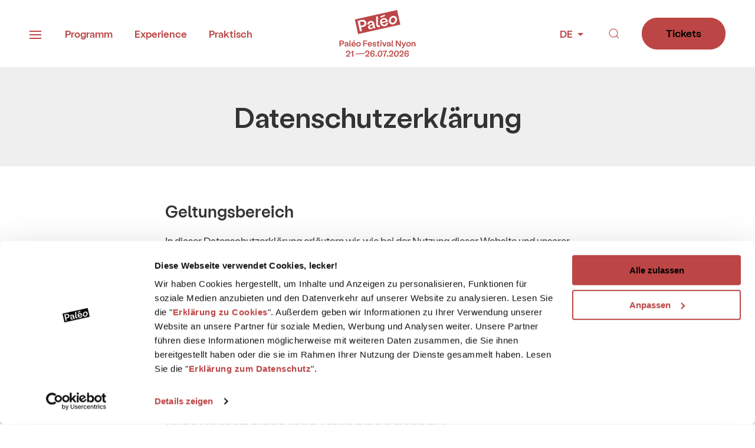

--- FILE ---
content_type: text/html; charset=UTF-8
request_url: https://yeah.paleo.ch/de/politique-de-confidentialite
body_size: 11974
content:


<!DOCTYPE html>
<html lang="de" dir="ltr" class="no-js">
  <head>
    <meta http-equiv="X-UA-Compatible" content="IE=Edge,chrome=1" />
    <meta charset="utf-8" />
<script type="text/javascript" id="Cookiebot" src="https://consent.cookiebot.com/uc.js" data-cbid="edae39e1-a260-4b53-b609-45aa60273187" async="async" data-culture="de"></script>
<link rel="canonical" href="https://yeah.paleo.ch/de/politique-de-confidentialite" />
<meta name="apple-itunes-app" content="app-id=1056211185" />
<meta name="google-play-app" content="app-id=com.greencopper.android.paleofestival" />
<meta name="MobileOptimized" content="width" />
<meta name="HandheldFriendly" content="true" />
<meta name="viewport" content="width=device-width, initial-scale=1.0" />
<link rel="icon" href="/themes/custom/paleo_base/favicon.ico?v2026" type="image/vnd.microsoft.icon" />
<link rel="alternate" hreflang="fr" href="https://yeah.paleo.ch/fr/politique-de-confidentialite" />
<link rel="alternate" hreflang="en" href="https://yeah.paleo.ch/en/politique-de-confidentialite" />
<link rel="alternate" hreflang="de" href="https://yeah.paleo.ch/de/politique-de-confidentialite" />

    <title>Politique de confidentialité | Paléo</title>
    <meta property="og:site_name"   content="Paléo Festival Nyon" />
    <meta property="og:url"         content="http://yeah.paleo.ch/de/politique-de-confidentialite" />
    <meta property="og:type"        content="article" />
    <meta property="og:title"       content="Politique de confidentialité | Paléo" />
    <meta property="og:description" content="Mit sechs Tagen, sechs Nächten, 230&#039;000 erwarteten BesucherInnen, über 250 Konzerten und Darbietungen auf sechs Bühnen und mehr als 210 Ständen auf dem Gelände ist das Paléo Festival Nyon das grösste Openair-Festival der Schweiz und gehört zu den wichtigsten musikalischen Events in Europa." />
    <meta property="og:image"       content="http://yeah.paleo.ch/themes/custom/paleo_base/dist/images/global/paleo-og-image.jpg" />
    <meta property="fb:app_id"      content="352832708425495" />
    <link rel="stylesheet" media="all" href="/sites/default/files/css/css_hJYWZpGBOCKYc3xkG774E2DE_l9yeieYf49stVYfm8M.css?delta=0&amp;language=de&amp;theme=paleo_base&amp;include=[base64]" />
<link rel="stylesheet" media="all" href="/sites/default/files/css/css_PUfmb7MOWpVtqhUGUQPyJOGHWAZzJT5dR32vpDzdU5o.css?delta=1&amp;language=de&amp;theme=paleo_base&amp;include=[base64]" />

    <script type="application/json" data-drupal-selector="drupal-settings-json">{"path":{"baseUrl":"\/","pathPrefix":"de\/","currentPath":"node\/13010","currentPathIsAdmin":false,"isFront":false,"currentLanguage":"de"},"pluralDelimiter":"\u0003","suppressDeprecationErrors":true,"gtag":{"tagId":"","consentMode":false,"otherIds":[],"events":[],"additionalConfigInfo":[]},"ajaxPageState":{"libraries":"[base64]","theme":"paleo_base","theme_token":null},"ajaxTrustedUrl":{"\/de\/search\/content":true},"gtm":{"tagId":null,"settings":{"data_layer":"dataLayer","include_classes":false,"allowlist_classes":"google\nnonGooglePixels\nnonGoogleScripts\nnonGoogleIframes","blocklist_classes":"customScripts\ncustomPixels","include_environment":false,"environment_id":"","environment_token":""},"tagIds":["GTM-PPSX6HL"]},"data":{"extlink":{"extTarget":true,"extTargetAppendNewWindowLabel":"(opens in a new window)","extTargetNoOverride":false,"extNofollow":false,"extTitleNoOverride":false,"extNoreferrer":false,"extFollowNoOverride":false,"extClass":"0","extLabel":"(le lien est externe)","extImgClass":false,"extSubdomains":false,"extExclude":"^https?:\\\/\\\/((?:redac(?:-pp)?|yeah(?:-pp)?|dev)\\.)?paleo\\.(local|ch)","extInclude":"\\.(?:pdf|zip)$","extCssExclude":"","extCssInclude":"","extCssExplicit":"","extAlert":false,"extAlertText":"This link will take you to an external web site. We are not responsible for their content.","extHideIcons":false,"mailtoClass":"0","telClass":"","mailtoLabel":"(link sends email)","telLabel":"(link is a phone number)","extUseFontAwesome":false,"extIconPlacement":"append","extPreventOrphan":false,"extFaLinkClasses":"fa fa-external-link","extFaMailtoClasses":"fa fa-envelope-o","extAdditionalLinkClasses":"","extAdditionalMailtoClasses":"","extAdditionalTelClasses":"","extFaTelClasses":"fa fa-phone","whitelistedDomains":null,"extExcludeNoreferrer":""}},"cookiebot":{"message_placeholder_cookieconsent_optout_marketing_show":false,"message_placeholder_cookieconsent_optout_marketing":"\u003Cdiv class=\u0022cookiebot cookieconsent-optout-marketing\u0022\u003E\n\t\u003Cdiv class=\u0022cookieconsent-optout-marketing__inner\u0022\u003E\n\t\t\u003Cp\u003EPlease \u003Ca class=\u0022cookieconsent-optout-marketing__cookiebot-renew\u0022 href=\u0022!cookiebot_renew\u0022\u003Eaccept marketing-cookies\u003C\/a\u003E to view this embedded content from \u003Ca class=\u0022cookieconsent-optout-marketing__from-src-url\u0022 href=\u0022!cookiebot_from_src_url\u0022 target=\u0022_blank\u0022\u003E!cookiebot_from_src_url\u003C\/a\u003E\u003C\/p\u003E\n\n\t\u003C\/div\u003E\n\u003C\/div\u003E\n"},"user":{"uid":0,"permissionsHash":"1f75cdc6338fe171a917816727996a965bd377f71e734cfa071bb53094ecaf70"}}</script>
<script src="/sites/default/files/js/js_SjsEF7hiigu895CpFQfM2oTbNgAhpJi6UadrebJdza4.js?scope=header&amp;delta=0&amp;language=de&amp;theme=paleo_base&amp;include=[base64]"></script>
<script src="/modules/contrib/google_tag/js/gtag.js?t8uebu"></script>
<script src="/modules/contrib/google_tag/js/gtm.js?t8uebu"></script>

  </head>
  <body class="path-node page-node-type-page" id="important">    
    <a href="#main-content" class="visually-hidden focusable skip-link">
      Direkt zum Inhalt
    </a>
    <noscript><iframe src="https://www.googletagmanager.com/ns.html?id=GTM-PPSX6HL"
                  height="0" width="0" style="display:none;visibility:hidden"></iframe></noscript>

      <div class="dialog-off-canvas-main-canvas" data-off-canvas-main-canvas>
    <div class="layout-container">

  

      <header role="banner" class="layout-header">
      



<div uk-sticky="sel-target: .uk-navbar-container; cls-active: uk-navbar-sticky; show-on-up: true; animation: uk-animation-slide-top" class="header-navbar uk-sticky">
  <div class="layout-inner-container">
    <div class="uk-position-relative">
      <nav uk-navbar class="uk-navbar-container uk-navbar-transparent uk-navbar">
        <div class="uk-navbar-left">
          <ul class="uk-navbar-nav uk-visible@m">
            <li>
              <a uk-icon="paleo-menu" uk-open-icon="paleo-menu" uk-close-icon="close" href="#" class="main-nav-link uk-icon"></a>
              <div uk-dropdown="mode: click; offset: 0; boundary: .header-navbar; boundary-align: true; pos: bottom-justify;" id="main-nav-dropdown" class="main-nav-dropdown uk-dropdown uk-dropdown-boundary">
                <div class="layout-inner-container">
                  <div  id="block-mainmenude" class="main-menu">
            
  

    <div uk-grid uk-scrollspy="target: > div; cls: uk-animation-fade; repeat: true; delay: 50" class="uk-grid uk-navbar-dropdown-grid uk-child-width-1-5">
          

                      <div>
        <ul class="uk-nav uk-navbar-dropdown-nav">
                  <li class="uk-nav-header">
        <span>Medien</span>
      </li>
                                                  <li>
        <a href="/de/news" class="nbsp" uk-icon="arrow-right" data-drupal-link-system-path="node/9539">News</a>
      </li>
                                          <li>
        <a href="/de/videos" class="nbsp" uk-icon="arrow-right" data-drupal-link-system-path="node/10852">Videos</a>
      </li>
                                          <li>
        <a href="/de/fotos" class="nbsp" uk-icon="arrow-right" data-drupal-link-system-path="node/10855">Fotos</a>
      </li>
                          
                      </ul>
        </div>
                        <div>
        <ul class="uk-nav uk-navbar-dropdown-nav">
                  <li class="uk-nav-header">
        <span>Über Paléo</span>
      </li>
                                                  <li>
        <a href="/de/uber-paleo" class="nbsp" uk-icon="arrow-right" data-drupal-link-system-path="node/239">Das Festival</a>
      </li>
                                          <li>
        <a href="/de/geschichte" class="nbsp" uk-icon="arrow-right" data-drupal-link-system-path="node/9667">Geschichte</a>
      </li>
                                          <li>
        <a href="/de/umweltpolitik" class="nbsp" uk-icon="arrow-right" data-drupal-link-system-path="node/12945">Nachhaltiges Paléo</a>
      </li>
                                          <li>
        <a href="/de/node/10615" class="nbsp" uk-icon="arrow-right" data-drupal-link-system-path="node/10615">Merchandising</a>
      </li>
                          
                      </ul>
        </div>
                        <div>
        <ul class="uk-nav uk-navbar-dropdown-nav">
                  <li class="uk-nav-header">
        <span>Pro &amp; Staff</span>
      </li>
                                                  <li>
        <a href="/de/presse" class="nbsp" uk-icon="arrow-right" data-drupal-link-system-path="node/9494">Presse</a>
      </li>
                                          <li>
        <a href="/de/benevoles" class="nbsp" uk-icon="arrow-right" data-drupal-link-system-path="node/9529">Freiwillige</a>
      </li>
                                          <li>
        <a href="/de/espace-stands" class="nbsp" uk-icon="arrow-right" data-drupal-link-system-path="node/249">Stände</a>
      </li>
                                          <li>
        <a href="/de/jobs" class="nbsp" uk-icon="arrow-right" data-drupal-link-system-path="node/9540">Jobs</a>
      </li>
                          
                      </ul>
        </div>
            


      </div>
</div>

                  
                  
                  




<div  id="block-shopbox" class="block-shop-box">
  
      <div class="block-title">Besuchen Sie unseren Online-Shop!</div>
    
  <div class="block-content">
    <a uk-icon="icon: paleo-cart; ratio: 0.54" class="uk-button uk-button-secondary shop-box-cta uk-icon" href="https://shop.paleo.ch/content?lang=de&amp;utm_source=site&amp;utm_medium=button&amp;utm_campaign=2026%2B%257C%2BSHOP%2B%257C%2Byeah.paleo.ch%2B-%2BDE">
      Shop
    </a>
  </div>
</div>

                </div>
              </div>
            </li>
          </ul>
          <div  id="block-topmenude" class="uk-navbar-item top-menu uk-visible@m">
            
  

        
              <ul class="uk-navbar-nav">
              <li>
        <a href="/de/programm" data-drupal-link-system-path="node/11676">Programm</a>
              </li>
          <li>
        <a href="/de/experience" data-drupal-link-system-path="node/13009">Experience</a>
              </li>
          <li>
        <a href="/de/praktisch" data-drupal-link-system-path="node/9533">Praktisch</a>
              </li>
        </ul>
  


  </div>

          
          
        </div>
        <div class="uk-navbar-center">
          <div id="block-paleo-base-branding">
  
    
        <a href="/de" class="uk-navbar-item logo" title="Startseite" rel="home">
      <img src="/themes/custom/paleo_base/dist/images/global/logo.svg?v2026-02"/>
    </a>
      
</div>

        </div>
        <div class="uk-navbar-right">
          <div class="language-switcher-language-url uk-navbar-item language-switcher uk-visible@m" id="block-languageswitcher" role="navigation">
  
  
  <a uk-icon="triangle-down" uk-open-icon="triangle-down" uk-close-icon="triangle-up" href="#" class="current-lang uk-icon">
    DE
  </a>
  <div uk-dropdown="mode: click; pos: bottom-center; offset: 10" id="language-dropdown" class="uk-dropdown">
          <ul class="links uk-nav uk-dropdown-nav"><li hreflang="fr" data-drupal-link-system-path="node/13010"><a href="/fr/politique-de-confidentialite" class="language-link" title="Français" hreflang="fr" data-drupal-link-system-path="node/13010">FR</a></li><li hreflang="en" data-drupal-link-system-path="node/13010"><a href="/en/politique-de-confidentialite" class="language-link" title="English" hreflang="en" data-drupal-link-system-path="node/13010">EN</a></li><li hreflang="de" data-drupal-link-system-path="node/13010" class="is-active" aria-current="page"><a href="/de/politique-de-confidentialite" class="language-link is-active" title="German" hreflang="de" data-drupal-link-system-path="node/13010" aria-current="page">DE</a></li></ul>
      </div>
</div>

          <div  class="search-block-form uk-navbar-item uk-visible@m" data-drupal-selector="search-block-form" id="block-searchform" role="search">
  
  
  <a uk-search-icon uk-toggle class="uk-navbar-toggle uk-icon uk-search-icon" href="#modal-search-full"></a>
  <div uk-modal id="modal-search-full" class="uk-modal-full uk-modal">
    <div uk-height-viewport class="uk-modal-dialog uk-flex uk-flex-center uk-flex-middle">
      <button uk-close class="uk-modal-close-full uk-icon uk-close" type="button"></button>
              <form action="/de/search/content" method="get" id="search-block-form" accept-charset="UTF-8" class="search uk-search-large">
  <div class="js-form-item form-item js-form-type-search form-type-search js-form-item-keys form-item-keys uk-margin">
      <label for="edit-keys" class="visually-hidden">Suche</label>
  
  
  <div class="uk-form-controls">
    
    <input title="Die Begriffe eingeben, nach denen gesucht werden soll." class="uk-search-input form-search uk-input" placeholder="Search..." autofocus data-drupal-selector="edit-keys" type="search" id="edit-keys" name="keys" value="" size="15" maxlength="128" />


      </div>

  
  
  </div>

</form>

          </div>
  </div>
</div>

          




<div id="block-ctaticketing-header" class="uk-navbar-item block-cta-ticketing uk-visible@m">
  
  
  <a class="uk-button uk-button-default" href="/de/tickets" title="Tickets">
    Tickets
  </a>
</div>

          

                    <div class="uk-navbar-item menu-main-mobile uk-hidden@m" id="menu-main-mobile-container">
            <a uk-icon="paleo-menu" href="#menu-main-mobile" class="uk-icon-button uk-button-default uk-icon"></a>
          </div>
        </div>
      </nav>
    </div>
  </div>
</div>

    </header>
  
  

  

  <main role="main" class="layout-main">
    <a id="main-content" tabindex="-1"></a>    <div class="layout-content">
        <div data-drupal-messages-fallback class="hidden"></div><div id="block-paleo-base-content">
  
    
      


<article class="node node-page">

  
    

  
  <div>
    
  

  

  
  <div class="paragraph paragraph-title theme-dark-on-bright-bg">
    <div class="layout-inner-container">
      <h2 id="Datenschutzerklärung-" class="title">Datenschutzerklärung</h2>
                </div>
  </div>


  

  

  
  <div class="paragraph paragraph-description padding-bottom-full padding-top-full theme-white-bg">
    <div class="wrapper">
      <div class="layout-inner-container">
        <h3><span><span><span><span><span>Geltungsbereich</span></span></span></span></span></h3>

<p><span><span><span><span>In dieser Datenschutzerklärung erläutern wir, wie bei der Nutzung dieser Website und unserer Online-Dienste Personendaten verarbeitet werden. Wir informieren Sie insbesondere über die verschiedenen Kategorien der von uns verarbeiteten Personendaten, den Zweck ihrer Bearbeitung, mögliche Datenweitergaben an Dritte sowie die Art, wie Sie Ihre Rechte geltend machen können. </span></span></span></span></p>

<p><span><span><span><span>Paléo Arts et Spectacles (nachfolgend «Paléo») misst dem Schutz Ihrer Privatsphäre und Ihrer Personendaten grosse Bedeutung zu. Wir verpflichten uns dazu, Ihre Personendaten transparent und unter Einhaltung der Datenschutzvorschriften, insbesondere dem Bundesgesetz über den Datenschutz (DSG), zu verarbeiten.</span></span></span></span></p>

<h3><span><span><span><span><span>Wer verarbeitet Ihre Personendaten?</span></span></span></span></span></h3>

<p><span><span><span><span>Zuständig für die Datenverarbeitung ist:</span></span></span></span></p>

<p><span><span><span><span>Paléo Arts &amp; Spectacles<br>
Rte de St-Cergue 312<br>
CH - 1260 NYON </span></span></span></span></p>

<h3><span><span><span><span><span>Welche Personendaten erfassen wir und warum?</span></span></span></span></span></h3>

<h4>1.1&nbsp;<span><span><span><span><span><span lang="DE-CH"><span>Nutzung der Website </span></span></span></span></span></span></span></h4>

<p><span><span><span><span>Wenn Sie unsere Website ausschliesslich zu Informationszwecken nutzen, d.&nbsp;h. sich weder registrieren noch anderweitig Informationen übermitteln, werden nur Angaben zu Ihrem Computerterminal erfasst und verarbeitet. Dazu gehören insbesondere die IP-Adresse, das Datum und die Uhrzeit des Besuchs, der Name des Browsers, dessen Sprache und Version, das Betriebssystem, die Spracheinstellung und die aufgerufenen URLs. </span></span></span></span></p>

<p><span><span><span><span>Diese Informationen werden automatisch von Ihrem Browser an unsere Server übermittelt oder mithilfe von Cookies erfasst. Weitere Informationen finden Sie in unserer «<a data-entity-substitution="canonical" data-entity-type="node" data-entity-uuid="1e1189fa-c5d8-459b-ab7a-b8d09849147c" href="/de/Declaration-relative-aux-cookies">Cookie-Erklärung</a>». </span></span></span></span></p>

<p><span><span><span><span>Wir verarbeiten diese Informationen, da wir ein berechtigtes Interesse am fehlerfeien Betrieb und an der Verbesserung unserer Website haben. </span></span></span></span></p>

<h4>1.2&nbsp;<span><span><span><span><span><span lang="DE-CH"><span>Kontaktformular</span></span></span></span></span></span></span></h4>

<p><span><span><span><span>Wenn Sie das Kontaktformular auf der Website nutzen, verarbeiten wir die von Ihnen übermittelten Daten (Inhalt Ihrer Anfrage), den betreffenden Sektor, Ihre E-Mail-Adresse sowie nachrichtenspezifische Informationen, inkl. Datum und Uhrzeit des Nachrichteneingangs. </span></span></span></span></p>

<p><span><span><span><span>Diese Daten werden verarbeitet, weil Sie uns Ihr Einverständnis dazu erteilt haben und weil wir sie benötigen, um Ihre Anfrage zu bearbeiten, allfällige Anschlussfragen zu beantworten und falls nötig den Verlauf der durchgeführten Aktionen einzusehen.</span></span></span></span></p>

<h4>​​​​​​​1.3&nbsp;<span><span><span><span><span><span lang="DE-CH"><span><span>Benutzerkonto </span></span></span></span></span></span></span></span></h4>

<p><span><span><span><span>Wenn Sie auf unserer Website ein Benutzerkonto einrichten, erfassen wir Informationen, um Sie zu identifizieren (Name, Vorname, Kontaktdaten usw.) und eine sichere Verbindung zu Ihrem Benutzerkonto sicherzustellen (Benutzername, Passwörter). Die Erfassung dieser Daten erfolgt aufgrund Ihrer Einwilligung. Sie können diese jederzeit widerrufen oder Ihre Informationen über die Einstellungen in Ihrem Benutzerkonto ändern. Mit der Löschung Ihres Benutzerkontos werden automatisch auch die damit verbundenen Informationen gelöscht.</span></span></span></span></p>

<p><span><span><span><span>Um in unserem berechtigten Interesse die Sicherheit zu gewährleisten und unsere Dienstleistungen zu verbessern, können wir auch Daten über Ihre Interaktion mit unserer Website erfassen, wie z.&nbsp;B. Ihre Vorlieben und Ihr Nutzungsverhalten. </span></span></span></span></p>

<h4>​​​​​​​1.4&nbsp;<span><span><span><span><span><span lang="DE-CH"><span><span>Kauf von Tickets oder Artikeln in unserem Online-Shop</span></span></span></span></span></span></span></span></h4>

<p><span><span><span><span>Beim Kauf eines Tickets oder Artikels auf dem mit unserer Website verknüpften Online-Shops erfassen und verarbeiten wir die Daten, die wir für die Abwicklung des Verkaufs, die Lieferung der bestellten Artikel, allfällige Rückerstattungen sowie die Rückverfolgbarkeit und Nachbearbeitung dieser Bestellungen benötigen. Zu den erfassten Informationen gehören insbesondere Ihre Identität (Vor- und Nachname) sowie Ihre Personalien, Kontaktinformationen und Zahlungsangaben. </span></span></span></span></p>

<p><span><span><span><span>Diese Informationen werden zur Durchführung vorvertraglicher Massnahmen, zur Erfüllung der Kaufverträge und für eventuelle Unterstützungsmassnahmen benötigt. </span></span></span></span></p>

<p><span><span><span><span>Zudem erfolgt die Verarbeitung bestimmter Informationen zur Erfüllung gesetzlicher Verpflichtungen, insbesondere bezüglich Rechnungsführung und Finanzwesen, sowie aufgrund unseres berechtigten Interesses an der Verbesserung und Optimierung unserer Dienstleistungen. </span></span></span></span></p>

<h4>​​​​​​​1.5&nbsp;<span><span><span><span><span><span lang="DE-CH"><span><span>Offizielle Plattform für den Weiterverkauf von Tickets</span></span></span></span></span></span></span></span></h4>

<p class="paragraph"><span><span><span lang="DE-CH"><span><span>Die offizielle Wiederverkaufsplattform von Paléo ist so gestaltet, dass sie keinen Bezug zwischen Verkäufer/in und Käufer/in herstellen kann. Daher werden nur die Informationen verarbeitet, die für den Verkauf, die Stornierung des weiterverkauften Tickets, die Rückerstattung an die Verkäuferin oder den Verkäufer, die Zahlung und die Lieferung eines neuen Tickets an die Käuferin oder den Käufer erforderlich sind. </span></span></span></span></span></p>

<p class="paragraph"><span><span><span lang="DE-CH"><span><span>Der Verarbeitung dieser Informationen dient der Erfüllung unserer vertraglichen Verpflichtungen im Zusammenhang mit der Abwicklung des Ticketweiterverkaufs sowie unserem berechtigten Interesse, unsere Dienstleistungen, insbesondere die offizielle Wiederverkaufsplattform zu betreiben und zu verbessern.&nbsp; </span></span></span></span></span></p>

<h4><span><span><span><span><span><span lang="DE-CH"><span><span>1.6 Besitz eines Tickets</span></span></span></span></span></span></span></span></h4>

<p><span><span><span><span>Gemäss unseren Richtlinien für den Erwerb und die Übertragung von Tickets müssen wir die Identität der Ticketinhaberin oder des Ticketinhabers kennen, egal, ob es sich um die Erstkäuferin oder den Erstkäufer handelt. Wir erfassen daher Informationen über die Person, auf die das Ticket ausgestellt wurde, und/oder die Person, die es übernommen hat, insbesondere die Identität (Vor- und Nachname), das Geburtsdatum, die Staatsangehörigkeit und die E-Mail-Adressen. Diese Informationen benötigen wir zur Erfüllung unserer vertraglichen Verpflichtungen, insbesondere zur Durchführung und Nachvollziehbarkeit der Transaktionen, zur Kontaktaufnahme bei allfälligen Änderungen oder zusätzlichen Informationen zur Veranstaltung sowie zur Bekämpfung von Betrug. </span></span></span></span></p>

<p><span><span><span><span>Zudem dienen diese Informationen unserem berechtigten Interesse, Ihnen an der Veranstaltung das bestmögliche Erlebnis zu bieten und die Sicherheit zu gewährleisten.</span></span></span></span></p>

<p><span><span><span><span>Für Tickets, die über die App «Paleo Tickets» gekauft oder übertragen wurden, gilt für die Verarbeitung von Personendaten im Rahmen dieser App die «Datenschutzerklärung für die App Paléo Tickets». </span></span></span></span></p>

<h4><span><span><span><span><span><span lang="DE-CH"><span><span>1.7 Paléo Mobile-Apps </span></span></span></span></span></span></span></span></h4>

<p><span><span><span><span>Die Paléo-App verarbeitet die gleichen Daten wie in dieser Erklärung und in der «<a data-entity-substitution="canonical" data-entity-type="node" data-entity-uuid="1e1189fa-c5d8-459b-ab7a-b8d09849147c" href="/de/Declaration-relative-aux-cookies">Cookie-Erklärung</a>» beschrieben. Die vorliegenden Bestimmungen gelten daher sinngemäss auch für diese App. Die Paléo-App bietet zusätzliche Funktionen, für die sie Push-Benachrichtigungen oder die Ortung Ihres Geräts verwendet. Diese Funktionen sind standardmässig deaktiviert und werden erst durch Ihre Einwilligung aktiviert. Hierzu müssen Sie entweder den im Pop-up-Fenster vorgeschlagenen Einstellungen zustimmen oder die Einstellungen auf Ihrem Gerät selbst ändern. Anhand der Daten, die in Zusammenhang mit den Push-Benachrichtigungen verarbeitet werden, können wir Ihnen Informationen zur Veranstaltung senden, und anhand der Ortungsdaten können wir Ihnen bei der Orientierung auf dem Festivalgelände helfen. Sie können diese Funktionen jederzeit deaktivieren, indem Sie die Einstellungen auf Ihrem Gerät entsprechend anpassen.</span></span></span></span></p>

<p><span><span><span><span>Für die Paléo-Tickets-App gilt die «Datenschutzerklärung für die App Paléo Tickets». </span></span></span></span></p>

<h4><span><span><span><span><span><span lang="DE-CH"><span><span>1.8 Newsletter</span></span></span></span></span></span></span></span></h4>

<p><span><span><span><span>Falls Sie den auf der Website angebotenen Newsletter erhalten möchten, benötigen wir Ihre E-Mail-Adresse sowie weitere Informationen, mit denen wir überprüfen können, ob Ihnen die E-Mail-Adresse rechtmässig gehört (Bestätigungsmail) und ob Sie mit dem Empfang des Newsletters einverstanden sind. </span></span></span></span></p>

<p><span><span><span><span>Die Verarbeitung der über das Anmeldeformular für den Newsletter erfassten Daten geschieht aufgrund Ihrer Einwilligung, die Sie uns mit der Anmeldung erteilen. Sie haben jederzeit die Möglichkeit, Ihre Einwilligung zu widerrufen oder zu ändern, z.&nbsp;B. über den Link «Abmelden» im Newsletter. In diesem Fall werden Sie aus der Verteilerliste entfernt und erhalten keine weiteren Werbemitteilungen mehr. </span></span></span></span></p>

<p><span><span><span><span>Daten, die zu anderen Zwecken gespeichert und berechtigt sind, bleiben davon unberührt.</span></span></span></span></p>

<h4><span><span><span><span><span><span lang="DE-CH"><span><span>1.9 Wettbewerbe</span></span></span></span></span></span></span></span></h4>

<p><span><span><span><span>Wir veranstalten häufig Wettbewerbe und erfassen mit Ihrer Einwilligung Daten. Die Art der erfassten Daten und ihr Verwendungszweck hängen vom jeweiligen Wettbewerb ab. Es gelten jeweils die wettbewerbsspezifischen Bedingungen. </span></span></span></span></p>

<h4><span><span><span><span><span><span lang="DE-CH"><span><span>1.10 Cookies und Erweiterungen von Drittanbietern (Plugins) </span></span></span></span></span></span></span></span></h4>

<p><span><span><span><span>Unsere Website verwendet Cookies. Cookies sind kleine Textdateien, die auf Ihrem elektronischen Gerät (z.&nbsp;B. Computer, Smartphone oder Tablet) gespeichert werden, wenn Sie eine unserer Webseiten aufrufen oder verwenden. </span></span></span></span></p>

<p><span><span><span><span>Für zusätzliche Funktionen auf unserer Website verwenden wir zudem Erweiterungen von Drittanbietern (Plugins), die für mehr Sicherheit sorgen oder Ihnen attraktive Dienste bieten. </span></span></span></span></p>

<p><span><span><span><span>Weitere Informationen zu den verwendeten Cookies und Plugins sowie der damit verbundenen Datenverarbeitung finden Sie in unserer «<a data-entity-substitution="canonical" data-entity-type="node" data-entity-uuid="1e1189fa-c5d8-459b-ab7a-b8d09849147c" href="/de/Declaration-relative-aux-cookies">Cookie-Erklärung</a>». </span></span></span></span></p>

<p><span><span><span><span>Die damit verbundenen Daten werden entweder aufgrund Ihrer Einwilligung (die Sie z. B. über das Cookie-Einstellungsbanner verwalten können) oder aufgrund unseres berechtigten Interesses verarbeitet, die Sicherheit, den fehlerfreien Betrieb und die kontinuierliche Verbesserung unserer Website und unserer Dienstleistungen sicherzustellen.</span></span></span></span></p>

<h3><span><span><span><span><span>Auf welchen Rechtsgrundlagen oder aus welchen berechtigten Gründen werden Personendaten verarbeitet?</span></span></span></span></span></h3>

<p><span><span><span><span>Die Rechtsgrundlagen für die Verarbeitung Ihrer Personendaten entnehmen Sie für jede in dieser Erklärung beschriebene Verarbeitungsart den vorherigen Abschnitten.</span></span></span></span></p>

<p><span><span><span><span>Die von uns durchgeführten Datenverarbeitungen sind hauptsächlich begründet durch:</span></span></span></span></p>

<ul>
	<li><span><span><span><span>die Erfüllung unserer vorvertraglichen und vertraglichen Verpflichtungen, insbesondere in Bezug auf Daten, die beim Verkauf oder bei der Übertragung von Tickets und dem Verkauf von Artikeln in unserem Online-Shop verarbeitet werden;</span></span></span></span></li>
	<li><span><span><span><span>unser berechtigtes&nbsp;Interesse, wenn dieses überwiegt, insbesondere für Marketing- und Werbezwecke sowie zur Sicherstellung der fehlerfreien Bereitstellung und Verbesserung der Dienstleistungen;</span></span></span></span></li>
	<li><span><span><span><span>eine gesetzliche Verpflichtung oder eine behördliche Aufforderung;</span></span></span></span></li>
	<li><span><span><span><span>Ihre Einwilligung, z.&nbsp;B. zur Verwaltung Ihres Benutzerkontos, im Rahmen Ihrer Anmeldung für unseren Newsletter oder zur Installation von Cookies, die Ihre Zustimmung erfordern (nicht zwingend notwendige Cookies).</span></span></span></span></li>
</ul>

<h3><span><span><span><span><span lang="DE-CH"><span>Kann ich meine Einwilligung widerrufen?</span></span></span></span></span></span></h3>

<p><span><span><span><span>Wenn Ihre Einwilligung erforderlich ist, informieren wir Sie und teilen Ihnen die Bedingungen mit. </span></span></span></span></p>

<p><span><span><span>Sie haben jederzeit die Möglichkeit, Ihre Einwilligung zu widerrufen. Bei einem Widerruf stellen wir die mit der Einwilligung verbundene Verarbeitung Ihrer Personendaten ein, sofern diese nicht für einen anderen berechtigten Zweck, der auf einer anderen Rechtsgrundlage als Ihrer Einwilligung beruht, aufbewahrt werden dürfen.&nbsp;</span></span></span></p>

<p><span><span><span><span>Falls die Einwilligung mit den verfügbaren IT-Tools nicht widerrufen werden kann, (z.&nbsp;B. indem Sie über die entsprechenden Einstellungen die Löschung Ihres Benutzerkontos verlangen), können Sie uns über die unten genannten Adressen kontaktieren (Abschnitt: Welche Rechte haben Sie in Bezug auf die Bearbeitung von «Personendaten?»). </span></span></span></span></p>

<h3><span><span><span><span><span>Wem dürfen Ihre Personendaten mitgeteilt werden?</span></span></span></span></span></h3>

<p><span><span><span><span>Ihre Personendaten sind für das befugte Personal von Paléo, seine Zulieferer sowie seine Partner oder Dienstleister bestimmt, sofern sie für die ordnungsgemässe Durchführung der Veranstaltung und für die anderen obengenannten Zwecken erforderlich sind.</span></span></span></span></p>

<p><span><span><span><span>Unsere Dienstleister und Partner sind gesetzlich bzw. vertraglich verpflichtet, die gesetzlichen Datenschutzvorschriften einzuhalten.</span></span></span></span></p>

<p><span><span><span><span>In seltenen Fällen können Ihre Personendaten an die zuständigen Verwaltungs- oder Justizbehörden weitergegeben werden, wenn diese offiziell darum ersuchen oder wir gesetzlich dazu verpflichtet sind.&nbsp; </span></span></span></span></p>

<p><span><span><span><span>Bei Cookies und Plugins von Drittanbietern werden bestimmte Informationen, insbesondere die von Ihrem Browser gelieferten Angaben, an die Server dieser Anbieter übermittelt. Weitere Informationen finden Sie in unserer «<a data-entity-substitution="canonical" data-entity-type="node" data-entity-uuid="1e1189fa-c5d8-459b-ab7a-b8d09849147c" href="/de/Declaration-relative-aux-cookies">Cookie-Erklärung</a>». </span></span></span></span></p>

<h3><span><span><span><span><span>Werden Ihre Personendaten ins Ausland übermittelt?</span></span></span></span></span></h3>

<p><span><span><span><span>Wir bemühen uns, Ihre Daten soweit möglich in der Schweiz zu verarbeiten. </span></span></span></span></p>

<p><span><span><span><span>Wir nehmen jedoch Dienste von Drittanbietern und Partnern in Anspruch, deren Leistungen die Datenübermittlung ins Ausland voraussetzen. Falls es nicht möglich ist, die Daten in der Schweiz zu behalten, priorisieren wir Länder des Europäischen Wirtschaftsraums und Länder, die einen angemessenen Datenschutz gewährleisten. </span></span></span></span></p>

<p><span><span><span><span>Einige Tools auf unserer Website (Plugins) werden von Drittanbietern zur Verfügung gestellt. Informationen über die Nutzung einer Website, die mithilfe von Cookies erfasst werden, werden grundsätzlich an die Server des Drittanbieters übermittelt. Je nach Drittanbieter können sich diese Server im Ausland befinden. Weitere Informationen finden Sie in unserer «<a data-entity-substitution="canonical" data-entity-type="node" data-entity-uuid="1e1189fa-c5d8-459b-ab7a-b8d09849147c" href="/de/Declaration-relative-aux-cookies">Cookie-Erklärung</a>». </span></span></span></span></p>

<h3><span><span><span><span><span>Wie lange werden Ihren Personendaten aufbewahrt?</span></span></span></span></span></h3>

<p><span><span><span><span>Wir verarbeiten und speichern Ihre Personendaten, so lange, wie es zur Erfüllung unserer vertraglichen und gesetzlichen Verpflichtungen oder für die mit der Bearbeitung verfolgten Zwecke notwendig ist oder, falls erforderlich, bis zum Ablauf Ihrer Einwilligung.</span></span></span></span></p>

<p><span><span><span><span>Die Dauer der Aufbewahrung Ihrer Personendaten hängt unter anderem vom geltenden Recht, unserem Bedarf an diesen Informationen, dem Erreichen der ursprünglichen oder erweiterten Verwendungszwecke, der Wahrung berechtigter Interessen sowie von internen organisatorischen oder technischen Erfordernissen ab.</span></span></span></span></p>

<h3><span><span><span><span><span>Wie schützen wir Ihre Personendaten?</span></span></span></span></span></h3>

<p><span><span><span><span>Wir treffen angemessene technische, organisatorische und rechtliche Massnahmen zum Schutz Ihrer Personendaten vor unberechtigtem Zugriff und Missbrauch. Die Massnahmen dienen insbesondere dazu, die Risiken auf unseren Webseiten und in unseren Anwendungen zu verringern, unsere IT-Infrastruktur zu schützen und unsere Dienstleister mit der gebotenen Sorgfalt auszuwählen.</span></span></span></span></p>

<p><span><span><span><span>Diese Seite nutzt aus Sicherheitsgründen und zur sicheren Übertragung vertraulicher Inhalte wie zum Beispiel Bestellungen oder Anfragen, die Sie an uns als Seitenbetreiber senden, eine SSL-bzw. TLS-Verschlüsselung. Eine verschlüsselte Verbindung erkennen Sie daran, dass die Adresszeile des Browsers von «http://» auf «https://» wechselt und an dem Schloss-Symbol in Ihrer Browserzeile. </span></span></span></span></p>

<p><span><span><span lang="DE-CH"><span><span>Wenn die SSL- bzw. TLS-Verschlüsselung aktiviert ist, können die Daten, die Sie an uns</span></span></span> <span lang="DE-CH"><span><span>übermitteln, nicht von Dritten mitgelesen werden.</span></span></span></span></span></p>

<h3><span><span><span><span><span>Welche Rechte haben Sie in Bezug auf die Bearbeitung von Personendaten?</span></span></span></span></span></h3>

<p><span><span><span><span>In Bezug auf Ihre Personendaten haben Sie:</span></span></span></span></p>

<ul>
	<li><span><span><span><span><span><span>das Recht auf Einsicht Ihrer Personendaten, die wir verarbeiten, und auf eine Kopie dieser Daten;</span></span></span></span></span></span></li>
	<li><span><span><span><span><span><span>das Recht auf Berichtigung und Ergänzung falscher oder unvollständiger Daten;</span></span></span></span></span></span></li>
	<li><span><span><span><span><span><span>das Recht auf Löschung Ihrer Daten, ausser wenn rechtliche Grundlagen oder unser berechtigtes Interesse uns zur Datenaufbewahrung zwingt;</span></span></span></span></span></span></li>
	<li><span><span><span><span><span><span>das Recht, sofern gesetzlich erlaubt, eine Einschränkung der Verarbeitung Ihrer Daten zu verlangen;</span></span></span></span></span></span></li>
	<li><span><span><span><span><span><span>das Recht, Ihr Einverständnis zur Verarbeitung der Daten zu widerrufen, für die wir Ihr Einverständnis eingeholt haben;</span></span></span></span></span></span></li>
	<li><span><span><span><span><span><span>das Recht, die Verwendung Ihrer Personendaten zu Werbe- und Promotionszwecken abzulehnen;</span></span></span></span></span></span></li>
	<li><span><span><span><span><span><span>das Recht, jegliche andere Datenverarbeitung abzulehnen, es sei denn, eine gesetzliche Grundlage oder unser berechtigtes Interesse zwingt oder erlaubt uns, die Datenverarbeitung fortzusetzen;</span></span></span></span></span></span></li>
	<li><span><span><span><span><span><span>das Recht, Ihre Daten auf einem tragbaren Format einzufordern, wenn Ihre Daten basierend auf Ihrer Einwilligung oder eines Vertrags automatisch verarbeitet werden;</span></span></span></span></span></span></li>
	<li><span><span><span><span><span><span>das Recht, bei einem automatisierten Einzelentscheid Ihren Standpunkt geltend zu machen und den Entscheid von einem Menschen überprüfen zu lassen;</span></span></span></span></span></span></li>
	<li><span><span><span><span><span><span>das Recht, sich an die für den Datenschutz zuständige Aufsichtsbehörde zu wenden (in diesem Fall den EDÖB), falls Sie die Art und Weise, wie wir Ihre Daten verarbeiten oder Sie Ihre Rechte geltend machen können, anfechten wollen bzw. um eine Anzeige oder eine Beschwerde einzureichen. </span></span></span></span></span></span></li>
</ul>

<p>&nbsp;</p>

<p><span><span><span><span>Wir werden Sie über allfällige Bedingungen oder Einschränkungen bei der Ausübung Ihrer Rechte informieren. </span></span></span></span></p>

<p><span><span><span><span>Sie können Ihre Rechte geltend machen, indem Sie uns eine Nachricht an die E-Mail-Adresse <a href="mailto:protectiondesdonnees@paleo.ch">protectiondesdonnees@paleo.ch</a>&nbsp;oder die obengenannte Postadresse senden (Abschnitt: «Wer bearbeitet Ihre Personendaten?»).</span></span></span></span></p>

<p><span><span><span><span>Wir behalten uns vor, zur Feststellung Ihrer Identität zusätzliche Daten zu verlangen, insbesondere eine Kopie eines gültigen amtlichen Ausweises. Um die Bearbeitung Ihrer Anfrage zu erleichtern, bitten wir Sie ausserdem, genau anzugeben, welches Recht bzw. welche Rechte Sie geltend machen möchten und in welchem Umfang.</span></span></span></span></p>

<h3><span><span><span><span><span>Wann kann diese Erklärung aktualisiert werden?</span></span></span></span></span></h3>

<p><span><span><span><span>Diese Erklärung kann jederzeit aktualisiert werden. Die hier veröffentlichte Version ist die aktuellste und daher massgebend. </span></span></span></span></p>

<p><span><span><span><span>Sie ersetzt alle früheren und anderslautenden Datenschutzbestimmungen.</span></span></span></span></p>

<p class="MsoCommentText">&nbsp;</p>
      </div>
    </div>
  </div>


  

  


  </div>

</article>

  </div>


    </div>  </main>

      <footer role="contentinfo" class="layout-footer">
      
<div class="layout-inner-container">
  <div uk-grid class="uk-grid">
    <div class="uk-width-1-3@m">
      




<div  id="block-shopbox" class="block-shop-box">
  
      <div class="block-title">Besuchen Sie unseren Online-Shop!</div>
    
  <div class="block-content">
    <a uk-icon="icon: paleo-cart; ratio: 0.54" class="uk-button uk-button-secondary shop-box-cta uk-icon" href="https://shop.paleo.ch/content?lang=de&amp;utm_source=site&amp;utm_medium=button&amp;utm_campaign=2026%2B%257C%2BSHOP%2B%257C%2Byeah.paleo.ch%2B-%2BDE">
      Shop
    </a>
  </div>
</div>

    </div>
    <div class="uk-width-2-3@m">
      <div  id="block-footermenude" class="footer-menu">
            
  

    <div uk-grid class="uk-grid uk-grid-medium uk-grid-small@m">
          

                      <div class="uk-width-1-2@m">
        <ul>
                  <li class="item-header">
        <span>Pro &amp; Staff</span>
      </li>
                                                  <li>
        <a href="/de/presse" class="nbsp" uk-icon="arrow-right" data-drupal-link-system-path="node/9494">Presse</a>
      </li>
                                          <li>
        <a href="/de/benevoles" class="nbsp" uk-icon="arrow-right" data-drupal-link-system-path="node/9529">Freiwillige</a>
      </li>
                                          <li>
        <a href="/de/espace-stands" class="nbsp" uk-icon="arrow-right" data-drupal-link-system-path="node/249">Stände</a>
      </li>
                                          <li>
        <a href="/de/jobs" class="nbsp" uk-icon="arrow-right" data-drupal-link-system-path="node/9540">Jobs</a>
      </li>
                                          <li>
        <a href="/de/kontakt" class="nbsp" uk-icon="arrow-right" data-drupal-link-system-path="node/4550">Kontakt</a>
      </li>
                          
                      </ul>
        </div>
                        <div class="uk-width-1-2@m">
        <ul>
                  <li class="item-header">
        <span>Mehr Infos</span>
      </li>
                                                  <li>
        <a href="/de/sponsoren-partner" class="nbsp" uk-icon="arrow-right" data-drupal-link-system-path="node/240">Sponsoren &amp; Partner</a>
      </li>
                                          <li>
        <a href="https://location.paleo.ch/" class="nbsp" uk-icon="arrow-right">Ausrüstungsverleih</a>
      </li>
                                          <li>
        <a href="https://deuxiemevie.paleo.ch/" class="nbsp" uk-icon="arrow-right">Gebrauchte Ausrüstung</a>
      </li>
                                          <li>
        <a href="https://www.opus-one.ch/" class="nbsp" uk-icon="arrow-right">Opus One</a>
      </li>
                                          <li>
        <a href="/de/politique-de-confidentialite" class="nbsp is-active" uk-icon="arrow-right" data-drupal-link-system-path="node/13010" aria-current="page">Privacy policy</a>
      </li>
                                          <li>
        <a href="/de/Declaration-relative-aux-cookies" class="nbsp" uk-icon="arrow-right" data-drupal-link-system-path="node/14477">Erklärung zu Cookies</a>
      </li>
                          
                      </ul>
        </div>
            


      </div>
</div>

      
      
    </div>
  </div>

  <div class="copyright">
    ©2026 Paléo Festival Nyon
  </div>
  




<div id="block-partners" class="block block-partners">
  
  
  <div class="block-content">
            <a href="https://www.elca.ch" class="icon icon--elca" title="User eXperience &amp; Engineering by ELCA">
        <span class="uk-invisible">ELCA</span>
      </a>
            <a href="https://www.infomaniak.com" class="icon icon--infomaniak" title="Hosting architecture by Infomaniak">
        <span class="uk-invisible">Infomaniak</span>
      </a>
        </div>
</div>


  
  
</div>

    </footer>
  
</div>
  </div>

    
    <script src="/sites/default/files/js/js_fRk62F7q6JRgP7Cn4SvOUmcNNNt1Bz9p0bmv_BAgIMI.js?scope=footer&amp;delta=0&amp;language=de&amp;theme=paleo_base&amp;include=[base64]"></script>
<script src="https://cdn.jsdelivr.net/npm/js-cookie@3.0.5/dist/js.cookie.min.js"></script>
<script src="/sites/default/files/js/js_gaaT3yQ3XI3qVrwvqQ3Ws1l5Eh1_SCfVHIAdHcHsKKA.js?scope=footer&amp;delta=2&amp;language=de&amp;theme=paleo_base&amp;include=[base64]"></script>
<script src="https://www.googletagmanager.com/gtag/js?id=UA-11767694-1"></script>
<script src="/sites/default/files/js/js_cd9TGXE-VKBw_vVIPGFpgJ1RiDvTHGWp6vdtRSkeQtU.js?scope=footer&amp;delta=4&amp;language=de&amp;theme=paleo_base&amp;include=[base64]"></script>

    <!-- Facebook Pixel Code -->
<script>
  !function(f,b,e,v,n,t,s){if(f.fbq)return;n=f.fbq=function(){n.callMethod?
          n.callMethod.apply(n,arguments):n.queue.push(arguments)};if(!f._fbq)f._fbq=n;
    n.push=n;n.loaded=!0;n.version='2.0';n.queue=[];t=b.createElement(e);t.async=!0;
    t.src=v;s=b.getElementsByTagName(e)[0];s.parentNode.insertBefore(t,s)}(window,
          document,'script','//connect.facebook.net/en_US/fbevents.js');

  fbq('init', '1112456255445329');
  fbq('track', "PageView");</script>
<noscript><img height="1" width="1" style="display:none"
               src="https://www.facebook.com/tr?id=1112456255445329&ev=PageView&noscript=1"
/></noscript>
<!-- End Facebook Pixel Code -->
  </body>
</html>


--- FILE ---
content_type: image/svg+xml
request_url: https://yeah.paleo.ch/themes/custom/paleo_base/dist/images/components/block-partners/elca.svg
body_size: 642
content:
<svg xmlns="http://www.w3.org/2000/svg" width="283.46" height="60.82" viewBox="0 0 283.46 60.82"><g data-name="Calque 2"><path d="M8.42 4.18l52.7-3 2.2 58.51-63.32-1 1.4-38.67L8.42 4.18zm100.7 21.26v8.22H88.39v17.79h28.69v8.22H75.85V1.16h40.46v8.21H88.39v16.07zm56.17 34.23h-37V1.16h12.52v50.19h24.51zm54.28-17.82c-2.92 12.18-13.14 19-24.24 19-6.66 0-13.39-1.94-18.09-6.43C172.21 49.65 169 42 169 30.07c0-10.37 2.94-18.19 8.15-23.28 4.72-4.44 11-6.79 18.3-6.79 11.6 0 20.9 5.61 23.45 18.27l-12.59 1.1c-1.59-7-4.69-11.07-10.93-11.07-7.65 0-13.54 6.06-13.54 22.21 0 16.44 6.26 22 13.4 22 6.8 0 10.52-5.85 11.59-12.15zm23.59 2.39l-4.55 15.43H225l20.73-58.51h17l20.76 58.51h-13.6l-4.64-15.43zm15.28-22.14c-1.35-4.47-2.67-8.77-3.95-13.94h-.65c-1.23 5.15-2.59 9.63-3.86 13.94l-4.12 13.95h16.68z" fill="#414141" data-name="Ebene 1"/></g></svg>

--- FILE ---
content_type: application/javascript
request_url: https://yeah.paleo.ch/sites/default/files/js/js_gaaT3yQ3XI3qVrwvqQ3Ws1l5Eh1_SCfVHIAdHcHsKKA.js?scope=footer&delta=2&language=de&theme=paleo_base&include=eJxdTW0OwiAMvdAYp_AEHsAU1rE6Sk0BnbeXTJZM_zTvq-95kZXQSbH-QANuJVJa7aT1AXHsdAgiIeKtQLChnX8-wh22X5GH9o9yc5DRhigO4llZECZUk-DpQM8GY6qGgZJhcRTx7FVaqXTBi6LdofE1F2EDCeK7kM89kRHUL9_MdceXtEDy2CaOlhe6WZR7UWMyK_fCDz6dbuY
body_size: 90788
content:
/* @license GPL-2.0-or-later https://www.drupal.org/licensing/faq */
(function($,Drupal,cookies,once){'use strict';var $window=$(window);var renewConsentTriggerEventName='cookiebotConsentRenew';var capitalizeFirstCharacter=function(string){return string[0].toUpperCase()+string.substring(1);};$window.on('CookiebotOnAccept',function(){Drupal.cookiebot.updateCookies();});$window.on('CookiebotOnDecline',function(){Drupal.cookiebot.updateCookies();});$window.on(renewConsentTriggerEventName,function(){if(typeof Cookiebot==='undefined')return;Cookiebot.renew();});Drupal.behaviors.cookiebot={attach:function attach(context){Drupal.cookiebot.updateCookies();$('.cookiebot-renew',context).on('click',(event)=>{event.preventDefault();$window.trigger(renewConsentTriggerEventName);});}};Drupal.cookiebot={updateCookies:function updateCookies(){var cookieNames=['necessary','preferences','statistics','marketing'];if(typeof Cookiebot==='undefined'||Cookiebot.consent===void (0))return;$.each(cookieNames,function(index,cookieName){if(Cookiebot.consent[cookieName]===true&&cookies.get('cookiebot-consent--'+cookieName)!=='1'){cookies.set('cookiebot-consent--'+cookieName,'1',JSON.stringify({path:'/'}));$window.trigger('cookiebotConsentAccept'+capitalizeFirstCharacter(cookieName));return;}if(Cookiebot.consent[cookieName]===false&&cookies.get('cookiebot-consent--'+cookieName)!=='0'){cookies.set('cookiebot-consent--'+cookieName,'0',JSON.stringify({path:'/'}));$window.trigger('cookiebotConsentDecline'+capitalizeFirstCharacter(cookieName));}});if(drupalSettings.cookiebot.message_placeholder_cookieconsent_optout_marketing_show&&drupalSettings.cookiebot.message_placeholder_cookieconsent_optout_marketing.length>0){var message_placeholder_cookieconsent_optout_marketing=drupalSettings.cookiebot.message_placeholder_cookieconsent_optout_marketing.replace('!cookiebot_renew','javascript:Cookiebot.renew()');$('[data-cookieconsent="marketing"][data-src]').each(function(){var cookiebot_from_src_url='';if($(this).attr('data-src').length)cookiebot_from_src_url=$(this).attr('data-src');$(once('cb-message-placeholder-cookieconsent-optout-marketing',this)).after(message_placeholder_cookieconsent_optout_marketing.replace(new RegExp('!cookiebot_from_src_url','g'),cookiebot_from_src_url));});}}};})(jQuery,Drupal,window.Cookies,once);;
((Drupal,drupalSettings)=>{Drupal.extlink=Drupal.extlink||{};Drupal.extlink.attach=(context,drupalSettings)=>{if(typeof drupalSettings.data==='undefined'||!drupalSettings.data.hasOwnProperty('extlink'))return;let extIconPlacement='append';if(drupalSettings.data.extlink.extIconPlacement&&drupalSettings.data.extlink.extIconPlacement!=='0')extIconPlacement=drupalSettings.data.extlink.extIconPlacement;const pattern=/^(([^:]+?\.)*)([^.:]+)((\.[a-z0-9]{1,253})*)(:[0-9]{1,5})?$/;const host=window.location.host.replace(pattern,'$2$3$6');const subdomain=window.location.host.replace(host,'');let subdomains;if(drupalSettings.data.extlink.extSubdomains)subdomains='([^/]*\\.)?';else if(subdomain==='www.'||subdomain==='')subdomains='(www\\.)?';else subdomains=subdomain.replace('.','\\.');let whitelistedDomains=false;if(drupalSettings.data.extlink.whitelistedDomains){whitelistedDomains=[];for(let i=0;i<drupalSettings.data.extlink.whitelistedDomains.length;i++)whitelistedDomains.push(new RegExp(`^https?:\\/\\/${drupalSettings.data.extlink.whitelistedDomains[i].replace(/(\r\n|\n|\r)/gm,'')}.*$`,'i'));}const internalLink=new RegExp(`^https?://([^@]*@)?${subdomains}${host}`,'i');let extInclude=false;if(drupalSettings.data.extlink.extInclude)extInclude=new RegExp(drupalSettings.data.extlink.extInclude.replace(/\\/,'\\'),'i');let extExclude=false;if(drupalSettings.data.extlink.extExclude)extExclude=new RegExp(drupalSettings.data.extlink.extExclude.replace(/\\/,'\\'),'i');let extExcludeNoreferrer=false;if(drupalSettings.data.extlink.extExcludeNoreferrer)extExcludeNoreferrer=new RegExp(drupalSettings.data.extlink.extExcludeNoreferrer.replace(/\\/,'\\'),'i');let extCssExclude=false;if(drupalSettings.data.extlink.extCssExclude)extCssExclude=drupalSettings.data.extlink.extCssExclude;let extCssInclude=false;if(drupalSettings.data.extlink.extCssInclude)extCssInclude=drupalSettings.data.extlink.extCssInclude;let extCssExplicit=false;if(drupalSettings.data.extlink.extCssExplicit)extCssExplicit=drupalSettings.data.extlink.extCssExplicit;const externalLinks=[];const mailtoLinks=[];const telLinks=[];const extlinks=context.querySelectorAll('a:not([data-extlink]), area:not([data-extlink])');extlinks.forEach((el)=>{try{let url='';if(typeof el.href==='string')url=el.href.toLowerCase();else{if(typeof el.href==='object')url=el.href.baseVal;}const isExtCssIncluded=extCssInclude&&(el.matches(extCssInclude)||el.closest(extCssInclude));if(url.indexOf('http')===0&&((!internalLink.test(url)&&!(extExclude&&extExclude.test(url)))||(extInclude&&extInclude.test(url))||isExtCssIncluded)&&!(extCssExclude&&el.matches(extCssExclude))&&!(extCssExclude&&el.closest(extCssExclude))&&!(extCssExplicit&&!el.closest(extCssExplicit))){let match=false;if(!isExtCssIncluded&&whitelistedDomains){for(let i=0;i<whitelistedDomains.length;i++)if(whitelistedDomains[i].test(url)){match=true;break;}}if(!match)externalLinks.push(el);}else{if(el.tagName!=='AREA'&&!(extCssExclude&&el.closest(extCssExclude))&&!(extCssExplicit&&!el.closest(extCssExplicit)))if(url.indexOf('mailto:')===0)mailtoLinks.push(el);else{if(url.indexOf('tel:')===0)telLinks.push(el);}}}catch(error){return false;}});const hasExtIcon=drupalSettings.data.extlink.extClass!=='0'&&drupalSettings.data.extlink.extClass!=='';const hasAdditionalExtClasses=drupalSettings.data.extlink.extAdditionalLinkClasses!=='';Drupal.extlink.applyClassAndSpan(externalLinks,'ext',hasExtIcon?extIconPlacement:null);if(hasAdditionalExtClasses)Drupal.extlink.applyClassAndSpan(externalLinks,drupalSettings.data.extlink.extAdditionalLinkClasses,null);const hasMailtoClass=drupalSettings.data.extlink.mailtoClass!=='0'&&drupalSettings.data.extlink.mailtoClass!=='';const hasAdditionalMailtoClasses=drupalSettings.data.extlink.extAdditionalMailtoClasses!=='';if(hasMailtoClass)Drupal.extlink.applyClassAndSpan(mailtoLinks,drupalSettings.data.extlink.mailtoClass,extIconPlacement);if(hasAdditionalMailtoClasses)Drupal.extlink.applyClassAndSpan(mailtoLinks,drupalSettings.data.extlink.extAdditionalMailtoClasses,null);const hasTelClass=drupalSettings.data.extlink.telClass!=='0'&&drupalSettings.data.extlink.telClass!=='';const hasAdditionalTelClasses=drupalSettings.data.extlink.extAdditionalTelClasses!=='0'&&drupalSettings.data.extlink.extAdditionalTelClasses!=='';if(hasTelClass)Drupal.extlink.applyClassAndSpan(telLinks,drupalSettings.data.extlink.telClass,extIconPlacement);if(hasAdditionalTelClasses)Drupal.extlink.applyClassAndSpan(mailtoLinks,drupalSettings.data.extlink.extAdditionalTelClasses,null);if(drupalSettings.data.extlink.extTarget){externalLinks.forEach((link,i)=>{if(!(drupalSettings.data.extlink.extTargetNoOverride&&link.matches('a[target]')))externalLinks[i].setAttribute('target','_blank');});externalLinks.forEach((link,i)=>{const val=link.getAttribute('rel');if(val===null||typeof val==='undefined'){externalLinks[i].setAttribute('rel','noopener');return;}if(val.indexOf('noopener')>-1)if(val.indexOf('noopener')===-1)externalLinks[i].setAttribute('rel',`${val} noopener`);else{}else externalLinks[i].setAttribute('rel',`${val} noopener`);});}if(drupalSettings.data.extlink.extNofollow)externalLinks.forEach((link,i)=>{const val=link.getAttribute('rel');if(val===null||typeof val==='undefined'){externalLinks[i].setAttribute('rel','nofollow');return;}let target='nofollow';if(drupalSettings.data.extlink.extFollowNoOverride)target='follow';if(val.indexOf(target)===-1)externalLinks[i].setAttribute('rel',`${val} nofollow`);});if(drupalSettings.data.extlink.extTitleNoOverride===false)externalLinks.forEach((link,i)=>{const oldTitle=link.getAttribute('title');let newTitle=drupalSettings.data.extlink.extTarget?drupalSettings.data.extlink.extTargetAppendNewWindowLabel:'';if(oldTitle!==null){if(Drupal.extlink.hasNewWindowText(oldTitle))return;newTitle=Drupal.extlink.combineLabels(oldTitle,newTitle);}if(newTitle)externalLinks[i].setAttribute('title',newTitle);});if(drupalSettings.data.extlink.extNoreferrer)externalLinks.forEach((link,i)=>{if(drupalSettings.data.extlink.extExcludeNoreferrer&&extExcludeNoreferrer.test(link.getAttribute('href')))return;const val=link.getAttribute('rel');if(val===null||typeof val==='undefined'){externalLinks[i].setAttribute('rel','noreferrer');return;}externalLinks[i].setAttribute('rel',`${val} noreferrer`);});Drupal.extlink=Drupal.extlink||{};Drupal.extlink.popupClickHandler=Drupal.extlink.popupClickHandler||(()=>{if(drupalSettings.data.extlink.extAlert)return confirm(drupalSettings.data.extlink.extAlertText);});const _that=this;Drupal.extlink.handleClick=function(event){const shouldNavigate=Drupal.extlink.popupClickHandler.call(_that,event);if(typeof shouldNavigate!=='undefined'&&!shouldNavigate)event.preventDefault();};externalLinks.forEach((val,i)=>{externalLinks[i].removeEventListener('click',Drupal.extlink.handleClick);externalLinks[i].addEventListener('click',Drupal.extlink.handleClick);});};Drupal.extlink.hasNewWindowText=function(label){return label.toLowerCase().indexOf(Drupal.t('new window'))!==-1;};Drupal.extlink.combineLabels=function(labelA,labelB){labelA=labelA||'';labelB=labelB||'';const labelANoParens=labelA.trim().replace('(','').replace(')','');const labelBNoParens=labelB.trim().replace('(','').replace(')','');if(labelA===labelANoParens){if(labelB===labelBNoParens)return `${labelA}, ${labelB}`;return `${labelA} ${labelB}`;}if(labelB===labelBNoParens)return `${labelB} ${labelA}`;return `(${labelANoParens}, ${labelBNoParens})`;};Drupal.extlink.applyClassAndSpan=(links,className,iconPlacement)=>{let linksToProcess;if(drupalSettings.data.extlink.extImgClass)linksToProcess=links;else linksToProcess=links.filter((link)=>{return link.querySelector('img, svg')===null;});for(let i=0;i<linksToProcess.length;i++){if(className!=='0')linksToProcess[i].classList.add(className);if(className===drupalSettings.data.extlink.mailtoClass&&drupalSettings.data.extlink.extAdditionalMailtoClasses)linksToProcess[i].classList.add(drupalSettings.data.extlink.extAdditionalMailtoClasses);else if(className===drupalSettings.data.extlink.telClass&&drupalSettings.data.extlink.extAdditionalTelClasses)linksToProcess[i].classList.add(drupalSettings.data.extlink.extAdditionalTelClasses);else{if(drupalSettings.data.extlink.extAdditionalLinkClasses)linksToProcess[i].classList.add(drupalSettings.data.extlink.extAdditionalLinkClasses);}linksToProcess[i].setAttribute('data-extlink','');if(iconPlacement){let link=linksToProcess[i];if(drupalSettings.data.extlink.extPreventOrphan&&iconPlacement==='append'){let lastTextNode=link.lastChild;let trailingWhitespace=null;let parentNode=link;while(lastTextNode)if(lastTextNode.lastChild){parentNode=lastTextNode;lastTextNode=lastTextNode.lastChild;}else if(lastTextNode.nodeName==='#text'&&parentNode.lastElementChild&&lastTextNode.textContent.trim().length===0){trailingWhitespace=lastTextNode;parentNode=parentNode.lastElementChild;lastTextNode=parentNode.lastChild;}else break;if(lastTextNode&&lastTextNode.nodeName==='#text'&&lastTextNode.textContent.length>0){const lastText=lastTextNode.textContent;const lastWordRegex=new RegExp(/\S+\s*$/,'g');const lastWord=lastText.match(lastWordRegex);if(lastWord!==null){const breakPreventer=document.createElement('span');breakPreventer.classList.add('extlink-nobreak');breakPreventer.textContent=lastWord[0];if(trailingWhitespace){trailingWhitespace.textContent='';breakPreventer.append(trailingWhitespace.textContent);}lastTextNode.textContent=lastText.substring(0,lastText.length-lastWord[0].length);lastTextNode.parentNode.append(breakPreventer);link=breakPreventer;}}}let iconElement;if(drupalSettings.data.extlink.extUseFontAwesome){iconElement=document.createElement('span');iconElement.setAttribute('class',`fa-${className} extlink`);if(className===drupalSettings.data.extlink.mailtoClass){if(drupalSettings.data.extlink.mailtoLabel)link.ariaLabel=drupalSettings.data.extlink.mailtoLabel;iconElement.innerHTML=Drupal.theme('extlink_fa_mailto',drupalSettings,iconPlacement);}else if(className===drupalSettings.data.extlink.extClass){if(drupalSettings.data.extlink.extLabel)link.ariaLabel=drupalSettings.data.extlink.extLabel;iconElement.innerHTML=Drupal.theme('extlink_fa_extlink',drupalSettings,iconPlacement);}else{if(className===drupalSettings.data.extlink.telClass){if(drupalSettings.data.extlink.telLabel)link.ariaLabel=drupalSettings.data.extlink.telLabel;iconElement.innerHTML=Drupal.theme('extlink_fa_tel',drupalSettings,iconPlacement);}}}else{iconElement=document.createElementNS('http://www.w3.org/2000/svg','svg');iconElement.setAttribute('focusable','false');iconElement.classList.add(className);iconElement.setAttribute('data-extlink-placement',iconPlacement);if(className===drupalSettings.data.extlink.mailtoClass)iconElement=Drupal.theme('extlink_mailto',iconElement,drupalSettings);else if(className===drupalSettings.data.extlink.extClass)iconElement=Drupal.theme('extlink_extlink',iconElement,drupalSettings);else{if(className===drupalSettings.data.extlink.telClass)iconElement=Drupal.theme('extlink_tel',iconElement,drupalSettings);}}iconElement.setAttribute('role','img');iconElement.setAttribute('aria-hidden',drupalSettings.data.extlink.extHideIcons);link[iconPlacement](iconElement);}}};Drupal.theme.extlink_fa_mailto=function(drupalSettings,iconPlacement){return `<span class="${drupalSettings.data.extlink.extFaMailtoClasses}" data-extlink-placement="${iconPlacement}"></span>`;};Drupal.theme.extlink_fa_extlink=function(drupalSettings,iconPlacement){return `<span class="${drupalSettings.data.extlink.extFaLinkClasses}" data-extlink-placement="${iconPlacement}"></span>`;};Drupal.theme.extlink_fa_tel=function(drupalSettings,iconPlacement){return `<span class="${drupalSettings.data.extlink.extFaLinkClasses}" data-extlink-placement="${iconPlacement}"></span>`;};Drupal.theme.extlink_mailto=function(iconElement,drupalSettings){iconElement.setAttribute('aria-label',drupalSettings.data.extlink.mailtoLabel);iconElement.setAttribute('viewBox','0 10 70 20');iconElement.innerHTML=`<title>${drupalSettings.data.extlink.mailtoLabel}</title><path d="M56 14H8c-1.1 0-2 0.9-2 2v32c0 1.1 0.9 2 2 2h48c1.1 0 2-0.9 2-2V16C58 14.9 57.1 14 56 14zM50.5 18L32 33.4 13.5 18H50.5zM10 46V20.3l20.7 17.3C31.1 37.8 31.5 38 32 38s0.9-0.2 1.3-0.5L54 20.3V46H10z"/>`;return iconElement;};Drupal.theme.extlink_extlink=function(iconElement,drupalSettings){iconElement.setAttribute('aria-label',drupalSettings.data.extlink.extLabel);iconElement.setAttribute('viewBox','0 0 80 40');iconElement.innerHTML=`<title>${drupalSettings.data.extlink.extLabel}</title><path d="M48 26c-1.1 0-2 0.9-2 2v26H10V18h26c1.1 0 2-0.9 2-2s-0.9-2-2-2H8c-1.1 0-2 0.9-2 2v40c0 1.1 0.9 2 2 2h40c1.1 0 2-0.9 2-2V28C50 26.9 49.1 26 48 26z"/><path d="M56 6H44c-1.1 0-2 0.9-2 2s0.9 2 2 2h7.2L30.6 30.6c-0.8 0.8-0.8 2 0 2.8C31 33.8 31.5 34 32 34s1-0.2 1.4-0.6L54 12.8V20c0 1.1 0.9 2 2 2s2-0.9 2-2V8C58 6.9 57.1 6 56 6z"/>`;return iconElement;};Drupal.theme.extlink_tel=function(iconElement,drupalSettings){iconElement.setAttribute('aria-label',drupalSettings.data.extlink.telLabel);iconElement.setAttribute('viewBox','0 0 181.352 181.352');iconElement.innerHTML=`<title>${drupalSettings.data.extlink.telLabel}</title><path xmlns="http://www.w3.org/2000/svg" d="M169.393,167.37l-14.919,9.848c-9.604,6.614-50.531,14.049-106.211-53.404C-5.415,58.873,9.934,22.86,17.134,14.555L29.523,1.678c2.921-2.491,7.328-2.198,9.839,0.811l32.583,38.543l0.02,0.02c2.384,2.824,2.306,7.22-0.83,9.868v0.029l-14.44,10.415c-5.716,5.667-0.733,14.587,5.11,23.204l27.786,32.808c12.926,12.477,20.009,18.241,26.194,14.118l12.008-13.395c2.941-2.472,7.328-2.169,9.839,0.821l32.603,38.543v0.02C172.607,160.316,172.519,164.703,169.393,167.37z"/>`;return iconElement;};Drupal.behaviors.extlink=Drupal.behaviors.extlink||{};Drupal.behaviors.extlink.attach=(context,drupalSettings)=>{if(typeof extlinkAttach==='function')extlinkAttach(context);else Drupal.extlink.attach(context,drupalSettings);};})(Drupal,drupalSettings);;
(function($,Drupal){Drupal.theme.progressBar=function(id){const escapedId=Drupal.checkPlain(id);return (`<div id="${escapedId}" class="progress" aria-live="polite">`+'<div class="progress__label">&nbsp;</div>'+'<div class="progress__track"><div class="progress__bar"></div></div>'+'<div class="progress__percentage"></div>'+'<div class="progress__description">&nbsp;</div>'+'</div>');};Drupal.ProgressBar=function(id,updateCallback,method,errorCallback){this.id=id;this.method=method||'GET';this.updateCallback=updateCallback;this.errorCallback=errorCallback;this.element=$(Drupal.theme('progressBar',id));};$.extend(Drupal.ProgressBar.prototype,{setProgress(percentage,message,label){if(percentage>=0&&percentage<=100){$(this.element).find('div.progress__bar').each(function(){this.style.width=`${percentage}%`;});$(this.element).find('div.progress__percentage').html(`${percentage}%`);}$('div.progress__description',this.element).html(message);$('div.progress__label',this.element).html(label);if(this.updateCallback)this.updateCallback(percentage,message,this);},startMonitoring(uri,delay){this.delay=delay;this.uri=uri;this.sendPing();},stopMonitoring(){clearTimeout(this.timer);this.uri=null;},sendPing(){if(this.timer)clearTimeout(this.timer);if(this.uri){const pb=this;let uri=this.uri;if(!uri.includes('?'))uri+='?';else uri+='&';uri+='_format=json';$.ajax({type:this.method,url:uri,data:'',dataType:'json',success(progress){if(progress.status===0){pb.displayError(progress.data);return;}pb.setProgress(progress.percentage,progress.message,progress.label);pb.timer=setTimeout(()=>{pb.sendPing();},pb.delay);},error(xmlhttp){const e=new Drupal.AjaxError(xmlhttp,pb.uri);pb.displayError(`<pre>${e.message}</pre>`);}});}},displayError(string){const error=$('<div class="messages messages--error"></div>').html(string);$(this.element).before(error).hide();if(this.errorCallback)this.errorCallback(this);}});})(jQuery,Drupal);;
/* @license MIT https://raw.githubusercontent.com/muicss/loadjs/4.3.0/LICENSE.txt */
loadjs=function(){var h=function(){},o={},c={},f={};function u(e,n){if(e){var t=f[e];if(c[e]=n,t)for(;t.length;)t[0](e,n),t.splice(0,1)}}function l(e,n){e.call&&(e={success:e}),n.length?(e.error||h)(n):(e.success||h)(e)}function p(t,r,i,s){var o,e,u,n=document,c=i.async,f=(i.numRetries||0)+1,l=i.before||h,a=t.replace(/[\?|#].*$/,""),d=t.replace(/^(css|img|module|nomodule)!/,"");if(s=s||0,/(^css!|\.css$)/.test(a))(u=n.createElement("link")).rel="stylesheet",u.href=d,(o="hideFocus"in u)&&u.relList&&(o=0,u.rel="preload",u.as="style");else if(/(^img!|\.(png|gif|jpg|svg|webp)$)/.test(a))(u=n.createElement("img")).src=d;else if((u=n.createElement("script")).src=d,u.async=void 0===c||c,e="noModule"in u,/^module!/.test(a)){if(!e)return r(t,"l");u.type="module"}else if(/^nomodule!/.test(a)&&e)return r(t,"l");!(u.onload=u.onerror=u.onbeforeload=function(e){var n=e.type[0];if(o)try{u.sheet.cssText.length||(n="e")}catch(e){18!=e.code&&(n="e")}if("e"==n){if((s+=1)<f)return p(t,r,i,s)}else if("preload"==u.rel&&"style"==u.as)return u.rel="stylesheet";r(t,n,e.defaultPrevented)})!==l(t,u)&&n.head.appendChild(u)}function t(e,n,t){var r,i;if(n&&n.trim&&(r=n),i=(r?t:n)||{},r){if(r in o)throw"LoadJS";o[r]=!0}function s(n,t){!function(e,r,n){var t,i,s=(e=e.push?e:[e]).length,o=s,u=[];for(t=function(e,n,t){if("e"==n&&u.push(e),"b"==n){if(!t)return;u.push(e)}--s||r(u)},i=0;i<o;i++)p(e[i],t,n)}(e,function(e){l(i,e),n&&l({success:n,error:t},e),u(r,e)},i)}if(i.returnPromise)return new Promise(s);s()}return t.ready=function(e,n){return function(e,t){e=e.push?e:[e];var n,r,i,s=[],o=e.length,u=o;for(n=function(e,n){n.length&&s.push(e),--u||t(s)};o--;)r=e[o],(i=c[r])?n(r,i):(f[r]=f[r]||[]).push(n)}(e,function(e){l(n,e)}),t},t.done=function(e){u(e,[])},t.reset=function(){o={},c={},f={}},t.isDefined=function(e){return e in o},t}();;
/* @license GPL-2.0-or-later https://www.drupal.org/licensing/faq */
Drupal.debounce=function(func,wait,immediate){let timeout;let result;return function(...args){const context=this;const later=function(){timeout=null;if(!immediate)result=func.apply(context,args);};const callNow=immediate&&!timeout;clearTimeout(timeout);timeout=setTimeout(later,wait);if(callNow)result=func.apply(context,args);return result;};};;
(function(Drupal,debounce){let liveElement;const announcements=[];Drupal.behaviors.drupalAnnounce={attach(context){if(!liveElement){liveElement=document.createElement('div');liveElement.id='drupal-live-announce';liveElement.className='visually-hidden';liveElement.setAttribute('aria-live','polite');liveElement.setAttribute('aria-busy','false');document.body.appendChild(liveElement);}}};function announce(){const text=[];let priority='polite';let announcement;const il=announcements.length;for(let i=0;i<il;i++){announcement=announcements.pop();text.unshift(announcement.text);if(announcement.priority==='assertive')priority='assertive';}if(text.length){liveElement.innerHTML='';liveElement.setAttribute('aria-busy','true');liveElement.setAttribute('aria-live',priority);liveElement.innerHTML=text.join('\n');liveElement.setAttribute('aria-busy','false');}}Drupal.announce=function(text,priority){announcements.push({text,priority});return debounce(announce,200)();};})(Drupal,Drupal.debounce);;
((Drupal)=>{Drupal.Message=class{constructor(messageWrapper=null){if(!messageWrapper)this.messageWrapper=Drupal.Message.defaultWrapper();else this.messageWrapper=messageWrapper;}static defaultWrapper(){let wrapper=document.querySelector('[data-drupal-messages]')||document.querySelector('[data-drupal-messages-fallback]');if(!wrapper){wrapper=document.createElement('div');document.body.appendChild(wrapper);}if(wrapper.hasAttribute('data-drupal-messages-fallback')){wrapper.removeAttribute('data-drupal-messages-fallback');wrapper.classList.remove('hidden');}wrapper.setAttribute('data-drupal-messages','');return wrapper.innerHTML===''?Drupal.Message.messageInternalWrapper(wrapper):wrapper.firstElementChild;}static getMessageTypeLabels(){return {status:Drupal.t('Status message'),error:Drupal.t('Error message'),warning:Drupal.t('Warning message')};}add(message,options={}){if(!options.hasOwnProperty('type'))options.type='status';if(typeof message!=='string')throw new Error('Message must be a string.');Drupal.Message.announce(message,options);options.id=options.id?String(options.id):`${options.type}-${Math.random().toFixed(15).replace('0.','')}`;if(!Drupal.Message.getMessageTypeLabels().hasOwnProperty(options.type)){const {type}=options;throw new Error(`The message type, ${type}, is not present in Drupal.Message.getMessageTypeLabels().`);}this.messageWrapper.appendChild(Drupal.theme('message',{text:message},options));return options.id;}select(id){return this.messageWrapper.querySelector(`[data-drupal-message-id^="${id}"]`);}remove(id){return this.messageWrapper.removeChild(this.select(id));}clear(){Array.prototype.forEach.call(this.messageWrapper.querySelectorAll('[data-drupal-message-id]'),(message)=>{this.messageWrapper.removeChild(message);});}static announce(message,options){if(!options.priority&&(options.type==='warning'||options.type==='error'))options.priority='assertive';if(options.announce!=='')Drupal.announce(options.announce||message,options.priority);}static messageInternalWrapper(messageWrapper){const innerWrapper=document.createElement('div');innerWrapper.setAttribute('class','messages__wrapper');messageWrapper.insertAdjacentElement('afterbegin',innerWrapper);return innerWrapper;}};Drupal.theme.message=({text},{type,id})=>{const messagesTypes=Drupal.Message.getMessageTypeLabels();const messageWrapper=document.createElement('div');messageWrapper.setAttribute('class',`messages messages--${type}`);messageWrapper.setAttribute('role',type==='error'||type==='warning'?'alert':'status');messageWrapper.setAttribute('data-drupal-message-id',id);messageWrapper.setAttribute('data-drupal-message-type',type);messageWrapper.setAttribute('aria-label',messagesTypes[type]);messageWrapper.innerHTML=`${text}`;return messageWrapper;};})(Drupal);;
(function($,window,Drupal,drupalSettings,loadjs,{isFocusable,tabbable}){Drupal.behaviors.AJAX={attach(context,settings){function loadAjaxBehavior(base){const elementSettings=settings.ajax[base];if(typeof elementSettings.selector==='undefined')elementSettings.selector=`#${base}`;once('drupal-ajax',$(elementSettings.selector)).forEach((el)=>{elementSettings.element=el;elementSettings.base=base;Drupal.ajax(elementSettings);});}Object.keys(settings.ajax||{}).forEach(loadAjaxBehavior);Drupal.ajax.bindAjaxLinks(document.body);once('ajax','.use-ajax-submit').forEach((el)=>{const elementSettings={};elementSettings.url=$(el.form).attr('action');elementSettings.setClick=true;elementSettings.event='click';elementSettings.progress={type:'throbber'};elementSettings.base=el.id;elementSettings.element=el;Drupal.ajax(elementSettings);});},detach(context,settings,trigger){if(trigger==='unload')Drupal.ajax.expired().forEach((instance)=>{Drupal.ajax.instances[instance.instanceIndex]=null;});}};Drupal.AjaxError=function(xmlhttp,uri,customMessage){let statusCode;let statusText;let responseText;if(xmlhttp.status)statusCode=`\n${Drupal.t('An AJAX HTTP error occurred.')}\n${Drupal.t('HTTP Result Code: !status',{'!status':xmlhttp.status})}`;else statusCode=`\n${Drupal.t('An AJAX HTTP request terminated abnormally.')}`;statusCode+=`\n${Drupal.t('Debugging information follows.')}`;const pathText=`\n${Drupal.t('Path: !uri',{'!uri':uri})}`;statusText='';try{statusText=`\n${Drupal.t('StatusText: !statusText',{'!statusText':xmlhttp.statusText.trim()})}`;}catch(e){}responseText='';try{responseText=`\n${Drupal.t('ResponseText: !responseText',{'!responseText':xmlhttp.responseText.trim()})}`;}catch(e){}responseText=responseText.replace(/<("[^"]*"|'[^']*'|[^'">])*>/gi,'');responseText=responseText.replace(/[\n]+\s+/g,'\n');const readyStateText=xmlhttp.status===0?`\n${Drupal.t('ReadyState: !readyState',{'!readyState':xmlhttp.readyState})}`:'';customMessage=customMessage?`\n${Drupal.t('CustomMessage: !customMessage',{'!customMessage':customMessage})}`:'';this.message=statusCode+pathText+statusText+customMessage+responseText+readyStateText;this.name='AjaxError';if(!Drupal.AjaxError.messages)Drupal.AjaxError.messages=new Drupal.Message();Drupal.AjaxError.messages.add(Drupal.t("Oops, something went wrong. Check your browser's developer console for more details."),{type:'error'});};Drupal.AjaxError.prototype=new Error();Drupal.AjaxError.prototype.constructor=Drupal.AjaxError;Drupal.ajax=function(settings){if(arguments.length!==1)throw new Error('Drupal.ajax() function must be called with one configuration object only');const base=settings.base||false;const element=settings.element||false;delete settings.base;delete settings.element;if(!settings.progress&&!element)settings.progress=false;const ajax=new Drupal.Ajax(base,element,settings);ajax.instanceIndex=Drupal.ajax.instances.length;Drupal.ajax.instances.push(ajax);return ajax;};Drupal.ajax.instances=[];Drupal.ajax.expired=function(){return Drupal.ajax.instances.filter((instance)=>instance&&instance.element!==false&&!document.body.contains(instance.element));};Drupal.ajax.bindAjaxLinks=(element)=>{once('ajax','.use-ajax',element).forEach((ajaxLink)=>{const $linkElement=$(ajaxLink);const elementSettings={progress:{type:'throbber'},dialogType:$linkElement.data('dialog-type'),dialog:$linkElement.data('dialog-options'),dialogRenderer:$linkElement.data('dialog-renderer'),base:$linkElement.attr('id'),element:ajaxLink};const href=$linkElement.attr('href');if(href){elementSettings.url=href;elementSettings.event='click';}const httpMethod=$linkElement.data('ajax-http-method');if(httpMethod)elementSettings.httpMethod=httpMethod;Drupal.ajax(elementSettings);});};Drupal.Ajax=function(base,element,elementSettings){const defaults={httpMethod:'POST',event:element?'mousedown':null,keypress:true,selector:base?`#${base}`:null,effect:'none',speed:'none',method:'replaceWith',progress:{type:'throbber',message:Drupal.t('Processing...')},submit:{js:true}};$.extend(this,defaults,elementSettings);this.commands=new Drupal.AjaxCommands();this.instanceIndex=false;if(this.wrapper)this.wrapper=`#${this.wrapper}`;this.element=element;this.preCommandsFocusedElementSelector=null;this.elementSettings=elementSettings;if(this.element&&this.element.form)this.$form=$(this.element.form);if(!this.url){const $element=$(this.element);if(this.element.tagName==='A')this.url=$element.attr('href');else{if(this.element&&element.form)this.url=this.$form.attr('action');}}const originalUrl=this.url;this.url=this.url.replace(/\/nojs(\/|$|\?|#)/,'/ajax$1');if(drupalSettings.ajaxTrustedUrl[originalUrl])drupalSettings.ajaxTrustedUrl[this.url]=true;const ajax=this;ajax.options={url:ajax.url,data:ajax.submit,isInProgress(){return ajax.ajaxing;},beforeSerialize(elementSettings,options){return ajax.beforeSerialize(elementSettings,options);},beforeSubmit(formValues,elementSettings,options){ajax.ajaxing=true;ajax.preCommandsFocusedElementSelector=null;return ajax.beforeSubmit(formValues,elementSettings,options);},beforeSend(xmlhttprequest,options){ajax.ajaxing=true;return ajax.beforeSend(xmlhttprequest,options);},success(response,status,xmlhttprequest){ajax.preCommandsFocusedElementSelector=document.activeElement.getAttribute('data-drupal-selector');if(typeof response==='string')response=$.parseJSON(response);if(response!==null&&!drupalSettings.ajaxTrustedUrl[ajax.url])if(xmlhttprequest.getResponseHeader('X-Drupal-Ajax-Token')!=='1'){const customMessage=Drupal.t('The response failed verification so will not be processed.');return ajax.error(xmlhttprequest,ajax.url,customMessage);}return (Promise.resolve(ajax.success(response,status)).then(()=>{ajax.ajaxing=false;$(document).trigger('ajaxSuccess',[xmlhttprequest,this]);$(document).trigger('ajaxComplete',[xmlhttprequest,this]);if(--$.active===0)$(document).trigger('ajaxStop');}));},error(xmlhttprequest,status,error){ajax.ajaxing=false;},complete(xmlhttprequest,status){if(status==='error'||status==='parsererror')return ajax.error(xmlhttprequest,ajax.url);},dataType:'json',jsonp:false,method:ajax.httpMethod};if(elementSettings.dialog)ajax.options.data.dialogOptions=elementSettings.dialog;if(!ajax.options.url.includes('?'))ajax.options.url+='?';else ajax.options.url+='&';let wrapper=`drupal_${elementSettings.dialogType||'ajax'}`;if(elementSettings.dialogRenderer)wrapper+=`.${elementSettings.dialogRenderer}`;ajax.options.url+=`${Drupal.ajax.WRAPPER_FORMAT}=${wrapper}`;$(ajax.element).on(elementSettings.event,function(event){if(!drupalSettings.ajaxTrustedUrl[ajax.url]&&!Drupal.url.isLocal(ajax.url))throw new Error(Drupal.t('The callback URL is not local and not trusted: !url',{'!url':ajax.url}));return ajax.eventResponse(this,event);});if(elementSettings.keypress)$(ajax.element).on('keypress',function(event){return ajax.keypressResponse(this,event);});if(elementSettings.prevent)$(ajax.element).on(elementSettings.prevent,false);};Drupal.ajax.WRAPPER_FORMAT='_wrapper_format';Drupal.Ajax.AJAX_REQUEST_PARAMETER='_drupal_ajax';Drupal.Ajax.prototype.execute=function(){if(this.ajaxing)return;try{this.beforeSerialize(this.element,this.options);return $.ajax(this.options);}catch(e){this.ajaxing=false;window.alert(`An error occurred while attempting to process ${this.options.url}: ${e.message}`);return $.Deferred().reject();}};Drupal.Ajax.prototype.keypressResponse=function(element,event){const ajax=this;if(event.which===13||(event.which===32&&element.type!=='text'&&element.type!=='textarea'&&element.type!=='tel'&&element.type!=='number')){event.preventDefault();event.stopPropagation();$(element).trigger(ajax.elementSettings.event);}};Drupal.Ajax.prototype.eventResponse=function(element,event){event.preventDefault();event.stopPropagation();const ajax=this;if(ajax.ajaxing)return;try{if(ajax.$form){if(ajax.setClick)element.form.clk=element;ajax.$form.ajaxSubmit(ajax.options);}else{ajax.beforeSerialize(ajax.element,ajax.options);$.ajax(ajax.options);}}catch(e){ajax.ajaxing=false;window.alert(`An error occurred while attempting to process ${ajax.options.url}: ${e.message}`);}};Drupal.Ajax.prototype.beforeSerialize=function(element,options){if(this.$form&&document.body.contains(this.$form.get(0))){const settings=this.settings||drupalSettings;Drupal.detachBehaviors(this.$form.get(0),settings,'serialize');}options.data[Drupal.Ajax.AJAX_REQUEST_PARAMETER]=1;const pageState=drupalSettings.ajaxPageState;options.data['ajax_page_state[theme]']=pageState.theme;options.data['ajax_page_state[theme_token]']=pageState.theme_token;options.data['ajax_page_state[libraries]']=pageState.libraries;};Drupal.Ajax.prototype.beforeSubmit=function(formValues,element,options){};Drupal.Ajax.prototype.beforeSend=function(xmlhttprequest,options){if(this.$form){options.extraData=options.extraData||{};options.extraData.ajax_iframe_upload='1';const v=$.fieldValue(this.element);if(v!==null)options.extraData[this.element.name]=v;}$(this.element).prop('disabled',true);if(!this.progress||!this.progress.type)return;const progressIndicatorMethod=`setProgressIndicator${this.progress.type.slice(0,1).toUpperCase()}${this.progress.type.slice(1).toLowerCase()}`;if(progressIndicatorMethod in this&&typeof this[progressIndicatorMethod]==='function')this[progressIndicatorMethod].call(this);};Drupal.theme.ajaxProgressThrobber=(message)=>{const messageMarkup=typeof message==='string'?Drupal.theme('ajaxProgressMessage',message):'';const throbber='<div class="throbber">&nbsp;</div>';return `<div class="ajax-progress ajax-progress-throbber">${throbber}${messageMarkup}</div>`;};Drupal.theme.ajaxProgressIndicatorFullscreen=()=>'<div class="ajax-progress ajax-progress-fullscreen">&nbsp;</div>';Drupal.theme.ajaxProgressMessage=(message)=>`<div class="message">${message}</div>`;Drupal.theme.ajaxProgressBar=($element)=>$('<div class="ajax-progress ajax-progress-bar"></div>').append($element);Drupal.Ajax.prototype.setProgressIndicatorBar=function(){const progressBar=new Drupal.ProgressBar(`ajax-progress-${this.element.id}`,$.noop,this.progress.method,$.noop);if(this.progress.message)progressBar.setProgress(-1,this.progress.message);if(this.progress.url)progressBar.startMonitoring(this.progress.url,this.progress.interval||1500);this.progress.element=$(Drupal.theme('ajaxProgressBar',progressBar.element));this.progress.object=progressBar;$(this.element).after(this.progress.element);};Drupal.Ajax.prototype.setProgressIndicatorThrobber=function(){this.progress.element=$(Drupal.theme('ajaxProgressThrobber',this.progress.message));if($(this.element).closest('[data-drupal-ajax-container]').length)$(this.element).closest('[data-drupal-ajax-container]').after(this.progress.element);else $(this.element).after(this.progress.element);};Drupal.Ajax.prototype.setProgressIndicatorFullscreen=function(){this.progress.element=$(Drupal.theme('ajaxProgressIndicatorFullscreen'));$('body').append(this.progress.element);};Drupal.Ajax.prototype.commandExecutionQueue=function(response,status){const ajaxCommands=this.commands;return Object.keys(response||{}).reduce((executionQueue,key)=>executionQueue.then(()=>{const {command}=response[key];if(command&&ajaxCommands[command])return ajaxCommands[command](this,response[key],status);}),Promise.resolve());};Drupal.Ajax.prototype.success=function(response,status){if(this.progress.element)$(this.progress.element).remove();if(this.progress.object)this.progress.object.stopMonitoring();$(this.element).prop('disabled',false);const elementParents=$(this.element).parents('[data-drupal-selector]').addBack().toArray();const focusChanged=Object.keys(response||{}).some((key)=>{const {command,method}=response[key];return (command==='focusFirst'||command==='openDialog'||(command==='invoke'&&method==='focus'));});return (this.commandExecutionQueue(response,status).then(()=>{if(!focusChanged){let target=false;if(this.element){if($(this.element).data('refocus-blur')&&this.preCommandsFocusedElementSelector)target=document.querySelector(`[data-drupal-selector="${this.preCommandsFocusedElementSelector}"]`);if(!target&&!$(this.element).data('disable-refocus')){for(let n=elementParents.length-1;!target&&n>=0;n--)target=document.querySelector(`[data-drupal-selector="${elementParents[n].getAttribute('data-drupal-selector')}"]`);}}if(target)$(target).trigger('focus');}if(this.$form&&document.body.contains(this.$form.get(0))){const settings=this.settings||drupalSettings;Drupal.attachBehaviors(this.$form.get(0),settings);}this.settings=null;}).catch((error)=>console.error(Drupal.t('An error occurred during the execution of the Ajax response: !error',{'!error':error}))));};Drupal.Ajax.prototype.getEffect=function(response){const type=response.effect||this.effect;const speed=response.speed||this.speed;const effect={};if(type==='none'){effect.showEffect='show';effect.hideEffect='hide';effect.showSpeed='';}else if(type==='fade'){effect.showEffect='fadeIn';effect.hideEffect='fadeOut';effect.showSpeed=speed;}else{effect.showEffect=`${type}Toggle`;effect.hideEffect=`${type}Toggle`;effect.showSpeed=speed;}return effect;};Drupal.Ajax.prototype.error=function(xmlhttprequest,uri,customMessage){if(this.progress.element)$(this.progress.element).remove();if(this.progress.object)this.progress.object.stopMonitoring();$(this.wrapper).show();$(this.element).prop('disabled',false);if(this.$form&&document.body.contains(this.$form.get(0))){const settings=this.settings||drupalSettings;Drupal.attachBehaviors(this.$form.get(0),settings);}throw new Drupal.AjaxError(xmlhttprequest,uri,customMessage);};Drupal.theme.ajaxWrapperNewContent=($newContent,ajax,response)=>(response.effect||ajax.effect)!=='none'&&$newContent.filter((i)=>!(($newContent[i].nodeName==='#comment'||($newContent[i].nodeName==='#text'&&/^(\s|\n|\r)*$/.test($newContent[i].textContent))))).length>1?Drupal.theme('ajaxWrapperMultipleRootElements',$newContent):$newContent;Drupal.theme.ajaxWrapperMultipleRootElements=($elements)=>$('<div></div>').append($elements);Drupal.AjaxCommands=function(){};Drupal.AjaxCommands.prototype={insert(ajax,response){const $wrapper=response.selector?$(response.selector):$(ajax.wrapper);const method=response.method||ajax.method;const effect=ajax.getEffect(response);const settings=response.settings||ajax.settings||drupalSettings;const parseHTML=(htmlString)=>{const fragment=document.createDocumentFragment();const template=fragment.appendChild(document.createElement('template'));template.innerHTML=htmlString;return template.content.childNodes;};let $newContent=$(parseHTML(response.data));$newContent=Drupal.theme('ajaxWrapperNewContent',$newContent,ajax,response);switch(method){case 'html':case 'replaceWith':case 'replaceAll':case 'empty':case 'remove':Drupal.detachBehaviors($wrapper.get(0),settings);break;default:break;}$wrapper[method]($newContent);if(effect.showEffect!=='show')$newContent.hide();const $ajaxNewContent=$newContent.find('.ajax-new-content');if($ajaxNewContent.length){$ajaxNewContent.hide();$newContent.show();$ajaxNewContent[effect.showEffect](effect.showSpeed);}else{if(effect.showEffect!=='show')$newContent[effect.showEffect](effect.showSpeed);}$newContent.each((index,element)=>{if(element.nodeType===Node.ELEMENT_NODE&&document.documentElement.contains(element))Drupal.attachBehaviors(element,settings);});},remove(ajax,response,status){const settings=response.settings||ajax.settings||drupalSettings;$(response.selector).each(function(){Drupal.detachBehaviors(this,settings);}).remove();},changed(ajax,response,status){const $element=$(response.selector);if(!$element.hasClass('ajax-changed')){$element.addClass('ajax-changed');if(response.asterisk)$element.find(response.asterisk).append(` <abbr class="ajax-changed" title="${Drupal.t('Changed')}">*</abbr> `);}},alert(ajax,response,status){window.alert(response.text);},announce(ajax,response){if(response.priority)Drupal.announce(response.text,response.priority);else Drupal.announce(response.text);},redirect(ajax,response,status){window.location=response.url;},css(ajax,response,status){$(response.selector).css(response.argument);},settings(ajax,response,status){const ajaxSettings=drupalSettings.ajax;if(ajaxSettings)Drupal.ajax.expired().forEach((instance)=>{if(instance.selector){const selector=instance.selector.replace('#','');if(selector in ajaxSettings)delete ajaxSettings[selector];}});if(response.merge)$.extend(true,drupalSettings,response.settings);else ajax.settings=response.settings;},data(ajax,response,status){$(response.selector).data(response.name,response.value);},focusFirst(ajax,response,status){let focusChanged=false;const container=document.querySelector(response.selector);if(container){const tabbableElements=tabbable(container);if(tabbableElements.length){tabbableElements[0].focus();focusChanged=true;}else{if(isFocusable(container)){container.focus();focusChanged=true;}}}if(ajax.hasOwnProperty('element')&&!focusChanged)ajax.element.focus();},invoke(ajax,response,status){const $element=$(response.selector);$element[response.method](...response.args);},restripe(ajax,response,status){$(response.selector).find('> tbody > tr:visible, > tr:visible').removeClass('odd even').filter(':even').addClass('odd').end().filter(':odd').addClass('even');},update_build_id(ajax,response,status){document.querySelectorAll(`input[name="form_build_id"][value="${response.old}"]`).forEach((item)=>{item.value=response.new;});},add_css(ajax,response,status){if(typeof response.data==='string'){Drupal.deprecationError({message:'Passing a string to the Drupal.ajax.add_css() method is deprecated in 10.1.0 and is removed from drupal:11.0.0. See https://www.drupal.org/node/3154948.'});$('head').prepend(response.data);return;}const allUniqueBundleIds=response.data.map(function(style){const uniqueBundleId=style.href;if(!loadjs.isDefined(uniqueBundleId))loadjs(`css!${style.href}`,uniqueBundleId,{before(path,styleEl){Object.keys(style).forEach((attributeKey)=>{styleEl.setAttribute(attributeKey,style[attributeKey]);});}});return uniqueBundleId;});return new Promise((resolve,reject)=>{loadjs.ready(allUniqueBundleIds,{success(){resolve();},error(depsNotFound){const message=Drupal.t(`The following files could not be loaded: @dependencies`,{'@dependencies':depsNotFound.join(', ')});reject(message);}});});},message(ajax,response){const messages=new Drupal.Message(document.querySelector(response.messageWrapperQuerySelector));if(response.clearPrevious)messages.clear();messages.add(response.message,response.messageOptions);},add_js(ajax,response,status){const parentEl=document.querySelector(response.selector||'body');const settings=ajax.settings||drupalSettings;const allUniqueBundleIds=response.data.map((script)=>{const uniqueBundleId=script.src;if(!loadjs.isDefined(uniqueBundleId))loadjs(script.src,uniqueBundleId,{async:false,before(path,scriptEl){Object.keys(script).forEach((attributeKey)=>{scriptEl.setAttribute(attributeKey,script[attributeKey]);});parentEl.appendChild(scriptEl);return false;}});return uniqueBundleId;});return new Promise((resolve,reject)=>{loadjs.ready(allUniqueBundleIds,{success(){Drupal.attachBehaviors(parentEl,settings);resolve();},error(depsNotFound){const message=Drupal.t(`The following files could not be loaded: @dependencies`,{'@dependencies':depsNotFound.join(', ')});reject(message);}});});},scrollTop(ajax,response){const offset=$(response.selector).offset();let scrollTarget=response.selector;while($(scrollTarget).scrollTop()===0&&$(scrollTarget).parent())scrollTarget=$(scrollTarget).parent();if(offset.top-10<$(scrollTarget).scrollTop())scrollTarget.get(0).scrollTo({top:offset.top-10,behavior:'smooth'});}};const stopEvent=(xhr,settings)=>{return (xhr.getResponseHeader('X-Drupal-Ajax-Token')==='1'&&settings.isInProgress&&settings.isInProgress());};$.extend(true,$.event.special,{ajaxSuccess:{trigger(event,xhr,settings){if(stopEvent(xhr,settings))return false;}},ajaxComplete:{trigger(event,xhr,settings){if(stopEvent(xhr,settings)){$.active++;return false;}}}});})(jQuery,window,Drupal,drupalSettings,loadjs,window.tabbable);;
(function(Drupal){Drupal.AjaxCommands.prototype.gtagEvent=function(ajax,response){gtag('event',response.event_name,response.data);};})(Drupal);;
!function(a,o,t){"use strict";a.behaviors.global={attach:function(e){var a;o(t("mainNbsp",".nbsp",e)).each(function(){o(this).append("&nbsp;")}),o(t("mainPaleoButton","a.paleo-button",e)).each(function(){o(this).removeClass("paleo-button").addClass("uk-button uk-button-default")}),o(t("mainPaleoLinkWithArrow","a.arrow",e)).each(function(){o(this).addClass("uk-icon").attr("uk-icon","arrow-right")}),o(e).find(".node-news-selection, .node-blog-selection").each(function(){var a=o(this),t=a.find(".paragraph-media-header-selection").first();(0===t.length||t.hasClass("paragraph-media-header-selection--image")&&0===t.find(".media-header-link").length)&&(t=a.find(".uk-card-title a")).length&&(a.addClass("clickable"),a.attr("onclick",'window.location = "'+t.first().attr("href")+'"'))}),0===(a=window.location.hash.substring(1)).length||-1!==a.indexOf("toggle=")&&1<=o(".paragraph-toggle-box",e).length||o.each(a.split("&"),function(a,t){if(-1!==t.indexOf("toggle="))return!0;var n=o('.paragraph[data-anchor-hash="'+t+'"]',e);return 1===n.length?(setTimeout(function(){o("html, body").animate({scrollTop:n.offset().top-10},800)},500),!1):void 0})}}}((document,Drupal),jQuery,once);

;
!function(n,o,a){"use strict";n.behaviors.headerNavbar={attach:function(n){o(a("headerNavbarDropdown",".uk-dropdown",n)).each(function(){var n=o(this).prev("a.uk-icon");0!==n.length&&(n.attr("uk-open-icon")||n.attr("uk-close-icon"))&&(o(this).bind("show",function(){n.fadeOut(50,function(){n.attr("uk-icon",n.attr("uk-close-icon"))}),n.fadeIn(150)}),o(this).bind("hide",function(){n.fadeOut(50,function(){n.attr("uk-icon",n.attr("uk-open-icon"))}),n.fadeIn(150)}))}),o(a("headerNavbarMainNavDropdown",".uk-dropdown.main-nav-dropdown",n)).each(function(){o(this).bind("show",function(){o(".header-navbar").addClass("main-dropdown-open")}),o(this).bind("hide",function(){o(".header-navbar").removeClass("main-dropdown-open")})})}}}((document,Drupal),jQuery,once);

;
!function(n){var i={};function s(e){if(i[e])return i[e].exports;var t=i[e]={i:e,l:!1,exports:{}};return n[e].call(t.exports,t,t.exports,s),t.l=!0,t.exports}s.m=n,s.c=i,s.d=function(e,t,n){s.o(e,t)||Object.defineProperty(e,t,{enumerable:!0,get:n})},s.r=function(e){"undefined"!=typeof Symbol&&Symbol.toStringTag&&Object.defineProperty(e,Symbol.toStringTag,{value:"Module"}),Object.defineProperty(e,"__esModule",{value:!0})},s.t=function(t,e){if(1&e&&(t=s(t)),8&e)return t;if(4&e&&"object"==typeof t&&t&&t.__esModule)return t;var n=Object.create(null);if(s.r(n),Object.defineProperty(n,"default",{enumerable:!0,value:t}),2&e&&"string"!=typeof t)for(var i in t)s.d(n,i,function(e){return t[e]}.bind(null,i));return n},s.n=function(e){var t=e&&e.__esModule?function(){return e.default}:function(){return e};return s.d(t,"a",t),t},s.o=function(e,t){return Object.prototype.hasOwnProperty.call(e,t)},s.p="",s(s.s=0)}([function(O,e,t){"use strict";t.r(e);var t={hooks:{},extensions:[],wrappers:[],navbar:{add:!0,sticky:!0,title:"Menu",titleLink:"parent"},onClick:{close:null,preventDefault:null,setSelected:!0},slidingSubmenus:!0},I={classNames:{inset:"Inset",nolistview:"NoListview",nopanel:"NoPanel",panel:"Panel",selected:"Selected",vertical:"Vertical"},language:null,openingInterval:25,panelNodetype:["ul","ol","div"],transitionDuration:400};function m(e,t){for(var n in"object"!=c(e)&&(e={}),t="object"!=c(t)?{}:t)t.hasOwnProperty(n)&&(void 0===e[n]?e[n]=t[n]:"object"==c(e[n])&&m(e[n],t[n]));return e}function c(e){return{}.toString.call(e).match(/\s([a-zA-Z]+)/)[1].toLowerCase()}function r(e,t,n){if("function"==typeof t){e=t.call(e);if(void 0!==e)return e}return null!==t&&"function"!=typeof t&&void 0!==t||void 0===n?t:n}function l(t,n,e){function i(e){void 0!==e&&e.target!==t||(s||(t.removeEventListener("transitionend",i),t.removeEventListener("webkitTransitionEnd",i),n.call(t)),s=!0)}var s=!1;t.addEventListener("transitionend",i),t.addEventListener("webkitTransitionEnd",i),setTimeout(i,1.1*e)}function a(){return"mm-"+q++}var q=0;function o(e){return"mm-"==e.slice(0,3)?e.slice(3):e}var n={};function i(e,t){void 0===n[t]&&(n[t]={}),m(n[t],e)}function u(e){var e=e.split("."),t=document.createElement(e.shift());return e.forEach(function(e){t.classList.add(e)}),t}function b(e,t){return Array.prototype.slice.call(e.querySelectorAll(t))}function f(e,t){e=Array.prototype.slice.call(e.children);return t?e.filter(function(e){return e.matches(t)}):e}function d(e,t){for(var n=[],i=e.parentElement;i;)n.push(i),i=i.parentElement;return t?n.filter(function(e){return e.matches(t)}):n}function h(e){return e.filter(function(e){return!e.matches(".mm-hidden")})}function p(e){var t=[];return h(e).forEach(function(e){t.push.apply(t,f(e,"a.mm-listitem__text"))}),t.filter(function(e){return!e.matches(".mm-btn_next")})}function v(e,t,n){e.matches("."+t)&&(e.classList.remove(t),e.classList.add(n))}var s={};function g(e,t,n){s[e="number"==typeof e?"(min-width: "+e+"px)":e]=s[e]||[],s[e].push({yes:t,no:n})}function _(e,t){for(var n=t.matches?"yes":"no",i=0;i<s[e].length;i++)s[e][i][n]()}i({Menu:"Menu"},"nl"),i({Menu:"منو"},"fa"),i({Menu:"Menü"},"de"),i({Menu:"Меню"},"ru");L.prototype.openPanel=function(t,e){var n=this;if(this.trigger("openPanel:before",[t]),t&&(t=t.matches(".mm-panel")?t:t.closest(".mm-panel"))){if("boolean"!=typeof e&&(e=!0),t.parentElement.matches(".mm-listitem_vertical")){d(t,".mm-listitem_vertical").forEach(function(e){e.classList.add("mm-listitem_opened"),f(e,".mm-panel").forEach(function(e){e.classList.remove("mm-hidden")})});var i=d(t,".mm-panel").filter(function(e){return!e.parentElement.matches(".mm-listitem_vertical")});this.trigger("openPanel:start",[t]),i.length&&this.openPanel(i[0]),this.trigger("openPanel:finish",[t])}else{if(t.matches(".mm-panel_opened"))return;var i=f(this.node.pnls,".mm-panel"),s=f(this.node.pnls,".mm-panel_opened")[0];i.filter(function(e){return e!==t}).forEach(function(e){e.classList.remove("mm-panel_opened-parent")});for(var a=t.mmParent;a;)(a=a.closest(".mm-panel"))&&(a.parentElement.matches(".mm-listitem_vertical")||a.classList.add("mm-panel_opened-parent"),a=a.mmParent);i.forEach(function(e){e.classList.remove("mm-panel_highest")}),i.filter(function(e){return e!==s}).filter(function(e){return e!==t}).forEach(function(e){e.classList.add("mm-hidden")}),t.classList.remove("mm-hidden");var o=function(){s&&s.classList.remove("mm-panel_opened"),t.classList.add("mm-panel_opened"),t.matches(".mm-panel_opened-parent")?(s&&s.classList.add("mm-panel_highest"),t.classList.remove("mm-panel_opened-parent")):(s&&s.classList.add("mm-panel_opened-parent"),t.classList.add("mm-panel_highest")),n.trigger("openPanel:start",[t])},r=function(){s&&(s.classList.remove("mm-panel_highest"),s.classList.add("mm-hidden")),t.classList.remove("mm-panel_highest"),n.trigger("openPanel:finish",[t])};e&&!t.matches(".mm-panel_noanimation")?setTimeout(function(){l(t,function(){r()},n.conf.transitionDuration),o()},this.conf.openingInterval):(o(),r())}this.trigger("openPanel:after",[t])}},L.prototype.closePanel=function(e){this.trigger("closePanel:before",[e]);var t=e.parentElement;t.matches(".mm-listitem_vertical")&&(t.classList.remove("mm-listitem_opened"),e.classList.add("mm-hidden"),this.trigger("closePanel",[e])),this.trigger("closePanel:after",[e])},L.prototype.closeAllPanels=function(e){this.trigger("closeAllPanels:before"),this.node.pnls.querySelectorAll(".mm-listitem").forEach(function(e){e.classList.remove("mm-listitem_selected"),e.classList.remove("mm-listitem_opened")});var t=f(this.node.pnls,".mm-panel"),n=e||t[0];f(this.node.pnls,".mm-panel").forEach(function(e){e!==n&&(e.classList.remove("mm-panel_opened"),e.classList.remove("mm-panel_opened-parent"),e.classList.remove("mm-panel_highest"),e.classList.add("mm-hidden"))}),this.openPanel(n,!1),this.trigger("closeAllPanels:after")},L.prototype.togglePanel=function(e){var t=e.parentElement;t.matches(".mm-listitem_vertical")&&this[t.matches(".mm-listitem_opened")?"closePanel":"openPanel"](e)},L.prototype.setSelected=function(e){this.trigger("setSelected:before",[e]),b(this.node.menu,".mm-listitem_selected").forEach(function(e){e.classList.remove("mm-listitem_selected")}),e.classList.add("mm-listitem_selected"),this.trigger("setSelected:after",[e])},L.prototype.bind=function(e,t){this.hook[e]=this.hook[e]||[],this.hook[e].push(t)},L.prototype.trigger=function(e,t){if(this.hook[e])for(var n=0,i=this.hook[e].length;n<i;n++)this.hook[e][n].apply(this,t)},L.prototype._initAPI=function(){var e=this,n=this;this.API={},this._api.forEach(function(t){e.API[t]=function(){var e=n[t].apply(n,arguments);return void 0===e?n.API:e}}),this.node.menu.mmApi=this.API},L.prototype._initHooks=function(){for(var e in this.opts.hooks)this.bind(e,this.opts.hooks[e])},L.prototype._initWrappers=function(){this.trigger("initWrappers:before");for(var e=0;e<this.opts.wrappers.length;e++){var t=L.wrappers[this.opts.wrappers[e]];"function"==typeof t&&t.call(this)}this.trigger("initWrappers:after")},L.prototype._initAddons=function(){for(var e in this.trigger("initAddons:before"),L.addons)L.addons[e].call(this);this.trigger("initAddons:after")},L.prototype._initExtensions=function(){var n=this;this.trigger("initExtensions:before"),"array"==c(this.opts.extensions)&&(this.opts.extensions={all:this.opts.extensions}),Object.keys(this.opts.extensions).forEach(function(e){var t=n.opts.extensions[e].map(function(e){return"mm-menu_"+e});t.length&&g(e,function(){t.forEach(function(e){n.node.menu.classList.add(e)})},function(){t.forEach(function(e){n.node.menu.classList.remove(e)})})}),this.trigger("initExtensions:after")},L.prototype._initMenu=function(){var t=this,n=(this.trigger("initMenu:before"),this.node.wrpr=this.node.wrpr||this.node.menu.parentElement,this.node.wrpr.classList.add("mm-wrapper"),this.node.menu.id=this.node.menu.id||a(),u("div.mm-panels"));f(this.node.menu).forEach(function(e){-1<t.conf.panelNodetype.indexOf(e.nodeName.toLowerCase())&&n.append(e)}),this.node.menu.append(n),this.node.pnls=n,this.node.menu.classList.add("mm-menu"),this.trigger("initMenu:after")},L.prototype._initPanels=function(){var i=this;this.trigger("initPanels:before"),this.clck.push(function(e,t){if(t.inMenu){t=e.getAttribute("href");if(t&&1<t.length&&"#"==t.slice(0,1))try{var n=b(i.node.menu,t)[0];if(n&&n.matches(".mm-panel"))return e.parentElement.matches(".mm-listitem_vertical")?i.togglePanel(n):i.openPanel(n),!0}catch(e){}}}),f(this.node.pnls).forEach(function(e){i.initPanel(e)}),this.trigger("initPanels:after")},L.prototype.initPanel=function(e){var t,n=this,i=this.conf.panelNodetype.join(", ");e.matches(i)&&(e=e.matches(".mm-panel")?e:this._initPanel(e))&&((t=[]).push.apply(t,f(e,"."+this.conf.classNames.panel)),f(e,".mm-listview").forEach(function(e){f(e,".mm-listitem").forEach(function(e){t.push.apply(t,f(e,i))})}),t.forEach(function(e){n.initPanel(e)}))},L.prototype._initPanel=function(e){var t=this;if(this.trigger("initPanel:before",[e]),v(e,this.conf.classNames.panel,"mm-panel"),v(e,this.conf.classNames.nopanel,"mm-nopanel"),v(e,this.conf.classNames.inset,"mm-listview_inset"),e.matches(".mm-listview_inset")&&e.classList.add("mm-nopanel"),e.matches(".mm-nopanel"))return null;var n=e.id||a(),i=e.matches("."+this.conf.classNames.vertical)||!this.opts.slidingSubmenus,s=(e.classList.remove(this.conf.classNames.vertical),e.matches("ul, ol")&&(e.removeAttribute("id"),s=u("div"),e.before(s),s.append(e),e=s),e.id=n,e.classList.add("mm-panel"),e.classList.add("mm-hidden"),[e.parentElement].filter(function(e){return e.matches("li")})[0]);return i?s&&s.classList.add("mm-listitem_vertical"):this.node.pnls.append(e),s&&(((s.mmChild=e).mmParent=s)&&s.matches(".mm-listitem")&&!f(s,".mm-btn").length)&&(n=f(s,".mm-listitem__text")[0])&&((i=u("a.mm-btn.mm-btn_next.mm-listitem__btn")).setAttribute("href","#"+e.id),n.matches("span")?(i.classList.add("mm-listitem__text"),i.innerHTML=n.innerHTML,s.insertBefore(i,n.nextElementSibling),n.remove()):s.insertBefore(i,f(s,".mm-panel")[0])),this._initNavbar(e),f(e,"ul, ol").forEach(function(e){t.initListview(e)}),this.trigger("initPanel:after",[e]),e},L.prototype._initNavbar=function(e){if(this.trigger("initNavbar:before",[e]),!f(e,".mm-navbar").length){var t=null,n=null;if(e.dataset.mmParent?n=b(this.node.pnls,e.dataset.mmParent)[0]:(t=e.mmParent)&&(n=t.closest(".mm-panel")),!t||!t.matches(".mm-listitem_vertical")){var i,s=u("div.mm-navbar"),a=(this.opts.navbar.add?this.opts.navbar.sticky&&s.classList.add("mm-navbar_sticky"):s.classList.add("mm-hidden"),n&&((i=u("a.mm-btn.mm-btn_prev.mm-navbar__btn")).setAttribute("href","#"+n.id),s.append(i)),null),o=(t?a=f(t,".mm-listitem__text")[0]:n&&(a=b(n,'a[href="#'+e.id+'"]')[0]),u("a.mm-navbar__title"));switch(o.innerHTML=e.dataset.mmTitle||(a?a.textContent:"")||this.i18n(this.opts.navbar.title)||this.i18n("Menu"),this.opts.navbar.titleLink){case"anchor":a&&o.setAttribute("href",a.getAttribute("href"));break;case"parent":n&&o.setAttribute("href","#"+n.id)}s.append(o),e.prepend(s),this.trigger("initNavbar:after",[e])}}},L.prototype.initListview=function(e){var t=this;this.trigger("initListview:before",[e]),v(e,this.conf.classNames.nolistview,"mm-nolistview"),e.matches(".mm-nolistview")||(e.classList.add("mm-listview"),f(e).forEach(function(e){e.classList.add("mm-listitem"),v(e,t.conf.classNames.selected,"mm-listitem_selected"),f(e,"a, span").forEach(function(e){e.matches(".mm-btn")||e.classList.add("mm-listitem__text")})})),this.trigger("initListview:after",[e])},L.prototype._initOpened=function(){this.trigger("initOpened:before");var e=this.node.pnls.querySelectorAll(".mm-listitem_selected"),t=null,e=(e.forEach(function(e){(t=e).classList.remove("mm-listitem_selected")}),t&&t.classList.add("mm-listitem_selected"),t?t.closest(".mm-panel"):f(this.node.pnls,".mm-panel")[0]);this.openPanel(e,!1),this.trigger("initOpened:after")},L.prototype._initAnchors=function(){var o=this;this.trigger("initAnchors:before"),document.addEventListener("click",function(e){var t=e.target.closest("a[href]");if(t){for(var n={inMenu:t.closest(".mm-menu")===o.node.menu,inListview:t.matches(".mm-listitem > a"),toExternal:t.matches('[rel="external"]')||t.matches('[target="_blank"]')},i={close:null,setSelected:null,preventDefault:"#"==t.getAttribute("href").slice(0,1)},s=0;s<o.clck.length;s++){var a=o.clck[s].call(o,t,n);if(a){if("boolean"==typeof a)return void e.preventDefault();"object"==c(a)&&(i=m(a,i))}}n.inMenu&&n.inListview&&!n.toExternal&&(r(t,o.opts.onClick.setSelected,i.setSelected)&&o.setSelected(t.parentElement),r(t,o.opts.onClick.preventDefault,i.preventDefault)&&e.preventDefault(),r(t,o.opts.onClick.close,i.close)&&o.opts.offCanvas&&"function"==typeof o.close&&o.close())}},!0),this.trigger("initAnchors:after")},L.prototype.i18n=function(e){return"string"==typeof(t=this.conf.language)&&void 0!==n[t]&&n[t][e]||e;var t},L.version="8.4.0",L.options=t,L.configs=I,L.addons={},L.wrappers={},L.node={},L.vars={};var y=L;function L(e,t,n){for(var i in this.opts=m(t,L.options),this.conf=m(n,L.configs),this._api=["bind","initPanel","initListview","openPanel","closePanel","closeAllPanels","setSelected"],this.node={},this.vars={},this.hook={},this.clck=[],this.node.menu="string"==typeof e?document.querySelector(e):e,"function"==typeof this._deprecatedWarnings&&this._deprecatedWarnings(),this._initWrappers(),this._initAddons(),this._initExtensions(),this._initHooks(),this._initAPI(),this._initMenu(),this._initPanels(),this._initOpened(),this._initAnchors(),s)!function(t){var n=window.matchMedia(t);_(t,n),n.onchange=function(e){_(t,n)}}(i);return this}function w(e){return e?e.charAt(0).toUpperCase()+e.slice(1):""}function E(e,t,n){var i=t.split(".");e[t="mmEvent"+w(i[0])+w(i[1])]=e[t]||[],e[t].push(n),e.addEventListener(i[0],n)}function x(t,e){var n=e.split(".");e="mmEvent"+w(n[0])+w(n[1]),(t[e]||[]).forEach(function(e){t.removeEventListener(n[0],e)})}y.options.offCanvas={blockUI:!0,moveBackground:!0},y.configs.offCanvas={clone:!1,menu:{insertMethod:"prepend",insertSelector:"body"},page:{nodetype:"div",selector:null,noSelector:[]}},y.prototype.open=function(){var e=this;this.trigger("open:before"),this.vars.opened||(this._openSetup(),setTimeout(function(){e._openStart()},this.conf.openingInterval),this.trigger("open:after"))},y.prototype._openSetup=function(){var t,e,n=this,i=this.opts.offCanvas,s=(this.closeAllOthers(),y.node.page.mmStyle=y.node.page.getAttribute("style")||"",s=window,t={force:!0},e="resize.page".split("."),(s["mmEvent"+w(e[0])+w(e[1])]||[]).forEach(function(e){e(t)}),["mm-wrapper_opened"]);i.blockUI&&s.push("mm-wrapper_blocking"),"modal"==i.blockUI&&s.push("mm-wrapper_modal"),i.moveBackground&&s.push("mm-wrapper_background"),s.forEach(function(e){n.node.wrpr.classList.add(e)}),setTimeout(function(){n.vars.opened=!0},this.conf.openingInterval),this.node.menu.classList.add("mm-menu_opened")},y.prototype._openStart=function(){var e=this;l(y.node.page,function(){e.trigger("open:finish")},this.conf.transitionDuration),this.trigger("open:start"),this.node.wrpr.classList.add("mm-wrapper_opening")},y.prototype.close=function(){var t=this;this.trigger("close:before"),this.vars.opened&&(l(y.node.page,function(){t.node.menu.classList.remove("mm-menu_opened"),["mm-wrapper_opened","mm-wrapper_blocking","mm-wrapper_modal","mm-wrapper_background"].forEach(function(e){t.node.wrpr.classList.remove(e)}),y.node.page.setAttribute("style",y.node.page.mmStyle),t.vars.opened=!1,t.trigger("close:finish")},this.conf.transitionDuration),this.trigger("close:start"),this.node.wrpr.classList.remove("mm-wrapper_opening"),this.trigger("close:after"))},y.prototype.closeAllOthers=function(){var t=this;b(document.body,".mm-menu_offcanvas").forEach(function(e){e!==t.node.menu&&(e=e.mmApi)&&e.close&&e.close()})},y.prototype.setPage=function(e){this.trigger("setPage:before",[e]);var t,n,i=this.conf.offCanvas;e||(n=(n="string"==typeof i.page.selector?b(document.body,i.page.selector):f(document.body,i.page.nodetype)).filter(function(e){return!e.matches(".mm-menu, .mm-wrapper__blocker")}),1<(n=i.page.noSelector.length?n.filter(function(e){return!e.matches(i.page.noSelector.join(", "))}):n).length&&(t=u("div"),n[0].before(t),n.forEach(function(e){t.append(e)}),n=[t]),e=n[0]),e.classList.add("mm-page"),e.classList.add("mm-slideout"),e.id=e.id||a(),y.node.page=e,this.trigger("setPage:after",[e])};i({"Close menu":"Menu sluiten","Close submenu":"Submenu sluiten","Open submenu":"Submenu openen","Toggle submenu":"Submenu wisselen"},"nl"),i({"Close menu":"بستن منو","Close submenu":"بستن زیرمنو","Open submenu":"بازکردن زیرمنو","Toggle submenu":"سوییچ زیرمنو"},"fa"),i({"Close menu":"Menü schließen","Close submenu":"Untermenü schließen","Open submenu":"Untermenü öffnen","Toggle submenu":"Untermenü wechseln"},"de"),i({"Close menu":"Закрыть меню","Close submenu":"Закрыть подменю","Open submenu":"Открыть подменю","Toggle submenu":"Переключить подменю"},"ru"),y.options.screenReader={aria:!0,text:!0},y.configs.screenReader={text:{closeMenu:"Close menu",closeSubmenu:"Close submenu",openSubmenu:"Open submenu",toggleSubmenu:"Toggle submenu"}},S=function(e,t,n){(e[t]=n)?e.setAttribute(t,n.toString()):e.removeAttribute(t)},y.sr_aria=function(e,t,n){S(e,"aria-"+t,n)},y.sr_role=function(e,t){S(e,"role",t)},y.sr_text=function(e){return'<span class="mm-sronly">'+e+"</span>"};function k(e,t){return e="string"==typeof e&&"%"==e.slice(-1)?t*(parseInt(e.slice(0,-1),10)/100):e}function P(t,n,e){switch(t.position="left",t.zposition="back",["right","top","bottom"].forEach(function(e){-1<n.indexOf("position-"+e)&&(t.position=e)}),["front","top","bottom"].forEach(function(e){-1<n.indexOf("position-"+e)&&(t.zposition="front")}),U.area={top:"bottom"==t.position?"75%":0,right:"left"==t.position?"75%":0,bottom:"top"==t.position?"75%":0,left:"right"==t.position?"75%":0},t.position){case"top":case"bottom":t.axis="y";break;default:t.axis="x"}switch(t.position){case"top":t.direction="Down";break;case"right":t.direction="Left";break;case"bottom":t.direction="Up";break;default:t.direction="Right"}return"front"===t.zposition?t.slideOutNodes=[e]:t.slideOutNodes=b(document.body,".mm-slideout"),t}var S,M="ontouchstart"in window||!!navigator.msMaxTouchPoints||!1,A=(y.options.scrollBugFix={fix:!0},y.options.autoHeight={height:"default"},y.options.backButton={close:!1,open:!1},y.options.columns={add:!1,visible:{min:1,max:3}},y.options.counters={add:!1,addTo:"panels",count:!1},y.configs.classNames.counters={counter:"Counter"},y.options.dividers={add:!1,addTo:"panels"},y.configs.classNames.divider="Divider","ontouchstart"in window||!!navigator.msMaxTouchPoints||!1),B={top:0,right:0,bottom:0,left:0},z={start:15,swipe:15},T={x:["Right","Left"],y:["Down","Up"]},R=(H.prototype.start=function(e){var t=this.surface.clientWidth,n=this.surface.clientHeight,i=k(this.area.top,n);"number"==typeof i&&e.pageY<i||("number"==typeof(i=k(this.area.right,t))&&e.pageX>(i=t-i)||("number"==typeof(i=k(this.area.bottom,n))&&e.pageY>(i=n-i)||("number"==typeof(n=k(this.area.left,t))&&e.pageX<n||(this.startPosition={x:e.pageX,y:e.pageY},this.state=1))))},H.prototype.stop=function(e){var t,n;2==this.state&&(t=this._dragDirection(),t=this._eventDetail(t),this._dispatchEvents("drag*End",t),Math.abs(this.movement[this.axis])>this.treshold.swipe&&(n=this._swipeDirection(),t.direction=n,this._dispatchEvents("swipe*",t))),this.state=0},H.prototype.move=function(e){switch(this.state){case 1:case 2:this.movement={x:e.movementX,y:e.movementY},this.distance={x:e.pageX-this.startPosition.x,y:e.pageY-this.startPosition.y},this.axis=Math.abs(this.distance.x)>Math.abs(this.distance.y)?"x":"y";var t=this._dragDirection(),t=this._eventDetail(t);1==this.state&&Math.abs(this.distance[this.axis])>this.treshold.start&&(this._dispatchEvents("drag*Start",t),this.state=2),2==this.state&&this._dispatchEvents("drag*Move",t)}},H.prototype._eventDetail=function(e){var t=this.distance.x,n=this.distance.y;return"x"==this.axis&&(t-=0<t?this.treshold.start:0-this.treshold.start),"y"==this.axis&&(n-=0<n?this.treshold.start:0-this.treshold.start),{axis:this.axis,direction:e,movementX:this.movement.x,movementY:this.movement.y,distanceX:t,distanceY:n}},H.prototype._dispatchEvents=function(e,t){var n=new CustomEvent(e.replace("*",""),{detail:t}),n=(this.surface.dispatchEvent(n),new CustomEvent(e.replace("*",this.axis.toUpperCase()),{detail:t})),n=(this.surface.dispatchEvent(n),new CustomEvent(e.replace("*",t.direction),{detail:t}));this.surface.dispatchEvent(n)},H.prototype._dragDirection=function(){return T[this.axis][0<this.distance[this.axis]?0:1]},H.prototype._swipeDirection=function(){return T[this.axis][0<this.movement[this.axis]?0:1]},H),U=null,C=null,N=0;function H(e,t,n){this.surface=e,this.area=m(t,B),this.treshold=m(n,z),this.surface.mmHasDragEvents||(this.surface.addEventListener(A?"touchstart":"mousedown",this.start.bind(this)),this.surface.addEventListener(A?"touchend":"mouseup",this.stop.bind(this)),this.surface.addEventListener(A?"touchleave":"mouseleave",this.stop.bind(this)),this.surface.addEventListener(A?"touchmove":"mousemove",this.move.bind(this))),this.surface.mmHasDragEvents=!0}y.options.drag={open:!1,node:null};y.options.dropdown={drop:!1,fitViewport:!0,event:"click",position:{},tip:!0},y.configs.dropdown={offset:{button:{x:-5,y:5},viewport:{x:20,y:20}},height:{max:880},width:{max:440}},y.configs.fixedElements={insertMethod:"append",insertSelector:"body"},y.configs.classNames.fixedElements={fixed:"Fixed"},y.options.iconbar={use:!1,top:[],bottom:[],position:"left",type:"default"},y.options.iconPanels={add:!1,blockPanel:!0,hideDivider:!1,hideNavbar:!0,visible:3},y.options.keyboardNavigation={enable:!1,enhance:!1},y.options.lazySubmenus={load:!1};function j(){var m,l=this,e=this.opts.navbars;void 0!==e&&(e instanceof Array||(e=[e]),m={},e.length&&(e.forEach(function(e){if(void 0===(n="object"!=typeof(n="boolean"==typeof(n=e)&&n?{}:n)?{}:n).content&&(n.content=["prev","title"]),n.content instanceof Array||(n.content=[n.content]),void 0===n.use&&(n.use=!0),"boolean"==typeof n.use&&n.use&&(n.use=!0),!(e=n).use)return!1;var t=u("div.mm-navbar"),n=e.position;m[n="bottom"!==n?"top":n]||(m[n]=u("div.mm-navbars_"+n)),m[n].append(t);for(var i=0,s=e.content.length;i<s;i++){var a,o,r,c=e.content[i];"string"==typeof c?"function"==typeof(a=j.navbarContents[c])?a.call(l,t):((o=u("span")).innerHTML=c,1==(r=f(o)).length&&(o=r[0]),t.append(o)):t.append(c)}"string"==typeof e.type&&"function"==typeof(a=j.navbarTypes[e.type])&&a.call(l,t),"boolean"!=typeof e.use&&g(e.use,function(){t.classList.remove("mm-hidden"),y.sr_aria(t,"hidden",!1)},function(){t.classList.add("mm-hidden"),y.sr_aria(t,"hidden",!0)})}),this.bind("initMenu:after",function(){for(var e in m)l.node.menu["bottom"==e?"append":"prepend"](m[e])})))}y.options.navbars=[],y.configs.navbars={breadcrumbs:{separator:"/",removeFirst:!1}},y.configs.classNames.navbars={panelNext:"Next",panelPrev:"Prev",panelTitle:"Title"},j.navbarContents={breadcrumbs:function(e){var o=this,t=u("div.mm-navbar__breadcrumbs");e.append(t),this.bind("initNavbar:after",function(e){if(!e.querySelector(".mm-navbar__breadcrumbs")){f(e,".mm-navbar")[0].classList.add("mm-hidden");for(var t,n=[],i=u("span.mm-navbar__breadcrumbs"),s=e,a=!0;s;)(s=s.closest(".mm-panel")).parentElement.matches(".mm-listitem_vertical")||((t=b(s,".mm-navbar__title")[0])&&(t=t.textContent).length&&n.unshift(a?"<span>"+t+"</span>":'<a href="#'+s.id+'">'+t+"</a>"),a=!1),s=s.mmParent;o.conf.navbars.breadcrumbs.removeFirst&&n.shift(),i.innerHTML=n.join('<span class="mm-separator">'+o.conf.navbars.breadcrumbs.separator+"</span>"),f(e,".mm-navbar")[0].append(i)}}),this.bind("openPanel:start",function(e){e=e.querySelector(".mm-navbar__breadcrumbs");t.innerHTML=e?e.innerHTML:""}),this.bind("initNavbar:after:sr-aria",function(e){b(e,".mm-breadcrumbs a").forEach(function(e){y.sr_aria(e,"owns",e.getAttribute("href").slice(1))})})},close:function(e){var t=this,n=u("a.mm-btn.mm-btn_close.mm-navbar__btn");e.append(n),this.bind("setPage:after",function(e){n.setAttribute("href","#"+e.id)}),this.bind("setPage:after:sr-text",function(){n.innerHTML=y.sr_text(t.i18n(t.conf.screenReader.text.closeMenu)),y.sr_aria(n,"owns",n.getAttribute("href").slice(1))})},next:function(e){var t,n,i=this,s=u("a.mm-btn.mm-btn_next.mm-navbar__btn");e.append(s),this.bind("openPanel:start",function(e){n=e.querySelector("."+i.conf.classNames.navbars.panelNext),t=n?n.getAttribute("href"):"",n=n?n.innerHTML:"",t?s.setAttribute("href",t):s.removeAttribute("href"),s.classList[t||n?"remove":"add"]("mm-hidden"),s.innerHTML=n}),this.bind("openPanel:start:sr-aria",function(e){y.sr_aria(s,"hidden",s.matches("mm-hidden")),y.sr_aria(s,"owns",(s.getAttribute("href")||"").slice(1))})},prev:function(e){var t,n,i=this,s=u("a.mm-btn.mm-btn_prev.mm-navbar__btn");e.append(s),this.bind("initNavbar:after",function(e){f(e,".mm-navbar")[0].classList.add("mm-hidden")}),this.bind("openPanel:start",function(e){e.parentElement.matches(".mm-listitem_vertical")||((n=e.querySelector("."+i.conf.classNames.navbars.panelPrev))||(n=e.querySelector(".mm-navbar__btn.mm-btn_prev")),t=n?n.getAttribute("href"):"",n=n?n.innerHTML:"",t?s.setAttribute("href",t):s.removeAttribute("href"),s.classList[t||n?"remove":"add"]("mm-hidden"),s.innerHTML=n)}),this.bind("initNavbar:after:sr-aria",function(e){y.sr_aria(e.querySelector(".mm-navbar"),"hidden",!0)}),this.bind("openPanel:start:sr-aria",function(e){y.sr_aria(s,"hidden",s.matches(".mm-hidden")),y.sr_aria(s,"owns",(s.getAttribute("href")||"").slice(1))})},searchfield:function(e){"object"!=c(this.opts.searchfield)&&(this.opts.searchfield={});var t=u("div.mm-navbar__searchfield");e.append(t),this.opts.searchfield.add=!0,this.opts.searchfield.addTo=[t]},title:function(e){var t,n,i,s=this,a=u("a.mm-navbar__title");e.append(a),this.bind("openPanel:start",function(e){e.parentElement.matches(".mm-listitem_vertical")||((n=e.querySelector("."+s.conf.classNames.navbars.panelTitle))||(n=e.querySelector(".mm-navbar__title")),(t=n?n.getAttribute("href"):"")?a.setAttribute("href",t):a.removeAttribute("href"),t=n?n.innerHTML:"",a.innerHTML=t)}),this.bind("openPanel:start:sr-aria",function(e){var t;s.opts.screenReader.text&&(i||f(s.node.menu,".mm-navbars_top, .mm-navbars_bottom").forEach(function(e){e=e.querySelector(".mm-btn_prev");e&&(i=e)}),i)&&(t=!0,"parent"==s.opts.navbar.titleLink&&(t=!i.matches(".mm-hidden")),y.sr_aria(a,"hidden",t))})}};var D;y.options.pageScroll={scroll:!(j.navbarTypes={tabs:function(e){var n=this,i=(e.classList.add("mm-navbar_tabs"),e.parentElement.classList.add("mm-navbars_has-tabs"),f(e,"a"));e.addEventListener("click",function(e){var t=e.target;if(t.matches("a"))if(t.matches(".mm-navbar__tab_selected"))e.stopImmediatePropagation();else try{n.openPanel(n.node.menu.querySelector(t.getAttribute("href")),!1),e.stopImmediatePropagation()}catch(e){}}),this.bind("openPanel:start",function e(t){i.forEach(function(e){e.classList.remove("mm-navbar__tab_selected")});var n=i.filter(function(e){return e.matches('[href="#'+t.id+'"]')})[0];n?n.classList.add("mm-navbar__tab_selected"):(n=t.mmParent)&&e.call(this,n.closest(".mm-panel"))})}}),update:!1},y.configs.pageScroll={scrollOffset:0,updateOffset:50},i({Search:"Zoeken","No results found.":"Geen resultaten gevonden.",cancel:"annuleren"},"nl"),i({Search:"جستجو","No results found.":"نتیجه‌ای یافت نشد.",cancel:"انصراف"},"fa"),i({Search:"Suche","No results found.":"Keine Ergebnisse gefunden.",cancel:"beenden"},"de"),i({Search:"Найти","No results found.":"Ничего не найдено.",cancel:"отменить"},"ru"),y.options.searchfield={add:!1,addTo:"panels",cancel:!1,noResults:"No results found.",placeholder:"Search",panel:{add:!1,dividers:!0,fx:"none",id:null,splash:null,title:"Search"},search:!0,showTextItems:!1,showSubPanels:!0},y.configs.searchfield={clear:!1,form:!1,input:!1,submit:!1},y.prototype.search=function(i,s){var t,a,e,o=this,r=this.opts.searchfield,n=(this.conf.searchfield,s=(s=s||""+i.value).toLowerCase().trim(),i.mmSearchfield),c=b(i.closest(".mm-searchfield"),".mm-btn"),m=f(this.node.pnls,".mm-panel_search")[0],l=n.panels,d=n.noresults,p=n.listitems,n=n.dividers;p.forEach(function(e){e.classList.remove("mm-listitem_nosubitems"),e.classList.remove("mm-listitem_onlysubitems"),e.classList.remove("mm-hidden")}),m&&(f(m,".mm-listview")[0].innerHTML=""),l.forEach(function(e){e.scrollTop=0}),s.length?(n.forEach(function(e){e.classList.add("mm-hidden")}),p.forEach(function(e){var t=f(e,".mm-listitem__text")[0],n=!1;t&&-1<Array.prototype.slice.call(t.childNodes).filter(function(e){return 3==e.nodeType}).map(function(e){return e.textContent}).join(" ").toLowerCase().indexOf(s)&&(t.matches(".mm-listitem__btn")?r.showSubPanels&&(n=!0):(t.matches("a")||r.showTextItems)&&(n=!0)),n||e.classList.add("mm-hidden")}),t=p.filter(function(e){return!e.matches(".mm-hidden")}).length,r.panel.add?(a=[],l.forEach(function(e){var t,n=h(b(e,".mm-listitem"));(n=n.filter(function(e){return!e.matches(".mm-hidden")})).length&&(r.panel.dividers&&(t=u("li.mm-divider"),(e=b(e,".mm-navbar__title")[0])&&(t.innerHTML=e.innerHTML,a.push(t))),n.forEach(function(e){a.push(e.cloneNode(!0))}))}),a.forEach(function(e){e.querySelectorAll(".mm-toggle, .mm-check").forEach(function(e){e.remove()})}),(e=f(m,".mm-listview")[0]).append.apply(e,a),this.openPanel(m)):(r.showSubPanels&&l.forEach(function(e){h(b(e,".mm-listitem")).forEach(function(e){e=e.mmChild;e&&b(e,".mm-listitem").forEach(function(e){e.classList.remove("mm-hidden")})})}),l.slice().reverse().forEach(function(e,t){var n=e.mmParent;n&&(h(b(e,".mm-listitem")).length?(n.matches(".mm-hidden")&&n.classList.remove("mm-hidden"),n.classList.add("mm-listitem_onlysubitems")):i.closest(".mm-panel")||((e.matches(".mm-panel_opened")||e.matches(".mm-panel_opened-parent"))&&setTimeout(function(){o.openPanel(n.closest(".mm-panel"))},(t+1)*(1.5*o.conf.openingInterval)),n.classList.add("mm-listitem_nosubitems")))}),l.forEach(function(e){h(b(e,".mm-listitem")).forEach(function(i){var e=function(e){for(var t=[],n=i.previousElementSibling;n;)n.matches(e)&&t.push(n),n=n.previousElementSibling;return t}(".mm-divider")[0];e&&e.classList.remove("mm-hidden")})})),c.forEach(function(e){return e.classList.remove("mm-hidden")}),d.forEach(function(e){b(e,".mm-panel__noresultsmsg").forEach(function(e){return e.classList[t?"add":"remove"]("mm-hidden")})}),r.panel.add&&(r.panel.splash&&b(m,".mm-panel__content").forEach(function(e){return e.classList.add("mm-hidden")}),p.forEach(function(e){return e.classList.remove("mm-hidden")}),n.forEach(function(e){return e.classList.remove("mm-hidden")}))):(p.forEach(function(e){return e.classList.remove("mm-hidden")}),n.forEach(function(e){return e.classList.remove("mm-hidden")}),c.forEach(function(e){return e.classList.add("mm-hidden")}),d.forEach(function(e){b(e,".mm-panel__noresultsmsg").forEach(function(e){return e.classList.add("mm-hidden")})}),r.panel.add&&(r.panel.splash?b(m,".mm-panel__content").forEach(function(e){return e.classList.remove("mm-hidden")}):i.closest(".mm-panel_search")||(e=f(this.node.pnls,".mm-panel_opened-parent"),this.openPanel(e.slice(-1)[0])))),this.trigger("updateListview")},y.options.sectionIndexer={add:!1,addTo:"panels"},y.options.setSelected={current:!0,hover:!1,parent:!1};y.options.sidebar={collapsed:{use:!1,blockMenu:!0,hideDivider:!1,hideNavbar:!0},expanded:{use:!1,initial:"open"}},y.configs.classNames.toggles={toggle:"Toggle",check:"Check"},y.addons={offcanvas:function(){var e,t,s=this;this.opts.offCanvas&&(t=t="object"!=typeof(t=this.opts.offCanvas)?{}:t,this.opts.offCanvas=m(t,y.options.offCanvas),e=this.conf.offCanvas,this._api.push("open","close","setPage"),this.vars.opened=!1,this.bind("initMenu:before",function(){e.clone&&(s.node.menu=s.node.menu.cloneNode(!0),s.node.menu.id&&(s.node.menu.id="mm-"+s.node.menu.id),b(s.node.menu,"[id]").forEach(function(e){e.id="mm-"+e.id})),s.node.wrpr=document.body,document.querySelector(e.menu.insertSelector)[e.menu.insertMethod](s.node.menu)}),this.bind("initMenu:after",function(){(function(){var t=this,e=(this.trigger("initBlocker:before"),this.opts.offCanvas),n=this.conf.offCanvas;e.blockUI&&(y.node.blck||((e=u("div.mm-wrapper__blocker.mm-slideout")).innerHTML="<a></a>",document.querySelector(n.menu.insertSelector).append(e),y.node.blck=e),y.node.blck.addEventListener("mousedown",n=function(e){e.preventDefault(),e.stopPropagation(),t.node.wrpr.matches(".mm-wrapper_modal")||t.close()}),y.node.blck.addEventListener("touchstart",n),y.node.blck.addEventListener("touchmove",n),this.trigger("initBlocker:after"))}).call(s),s.setPage(y.node.page),function(){var t=this;x(document.body,"keydown.tabguard"),E(document.body,"keydown.tabguard",function(e){9==e.keyCode&&t.node.wrpr.matches(".mm-wrapper_opened")&&e.preventDefault()})}.call(s),s.node.menu.classList.add("mm-menu_offcanvas");var e,t=window.location.hash;t&&(e=o(s.node.menu.id))&&e==t.slice(1)&&setTimeout(function(){s.open()},1e3)}),this.bind("setPage:after",function(t){y.node.blck&&f(y.node.blck,"a").forEach(function(e){e.setAttribute("href","#"+t.id)})}),this.bind("open:start:sr-aria",function(){y.sr_aria(s.node.menu,"hidden",!1)}),this.bind("close:finish:sr-aria",function(){y.sr_aria(s.node.menu,"hidden",!0)}),this.bind("initMenu:after:sr-aria",function(){y.sr_aria(s.node.menu,"hidden",!0)}),this.bind("initBlocker:after:sr-text",function(){f(y.node.blck,"a").forEach(function(e){e.innerHTML=y.sr_text(s.i18n(s.conf.screenReader.text.closeMenu))})}),this.clck.push(function(e,t){var n=o(s.node.menu.id);if(n&&e.matches('[href="#'+n+'"]')){if(!t.inMenu){t=e.closest(".mm-menu");if(t){var i=t.mmApi;if(i&&i.close)return i.close(),l(t,function(){s.open()},s.conf.transitionDuration),!0}}return s.open(),!0}if((n=y.node.page.id)&&e.matches('[href="#'+n+'"]'))return s.close(),!0}))},screenReader:function(){var i=this,e=e="object"!=typeof(e="boolean"==typeof(e=this.opts.screenReader)?{aria:e,text:e}:e)?{}:e,n=(this.opts.screenReader=m(e,y.options.screenReader),this.conf.screenReader);e.aria&&(this.bind("initAddons:after",function(){i.bind("initMenu:after",function(){this.trigger("initMenu:after:sr-aria",[].slice.call(arguments))}),i.bind("initNavbar:after",function(){this.trigger("initNavbar:after:sr-aria",[].slice.call(arguments))}),i.bind("openPanel:start",function(){this.trigger("openPanel:start:sr-aria",[].slice.call(arguments))}),i.bind("close:start",function(){this.trigger("close:start:sr-aria",[].slice.call(arguments))}),i.bind("close:finish",function(){this.trigger("close:finish:sr-aria",[].slice.call(arguments))}),i.bind("open:start",function(){this.trigger("open:start:sr-aria",[].slice.call(arguments))}),i.bind("initOpened:after",function(){this.trigger("initOpened:after:sr-aria",[].slice.call(arguments))})}),this.bind("updateListview",function(){i.node.pnls.querySelectorAll(".mm-listitem").forEach(function(e){y.sr_aria(e,"hidden",e.matches(".mm-hidden"))})}),this.bind("openPanel:start",function(t){var e=b(i.node.pnls,".mm-panel").filter(function(e){return e!==t}).filter(function(e){return!e.parentElement.matches(".mm-panel")}),n=[t];b(t,".mm-listitem_vertical .mm-listitem_opened").forEach(function(e){n.push.apply(n,f(e,".mm-panel"))}),e.forEach(function(e){y.sr_aria(e,"hidden",!0)}),n.forEach(function(e){y.sr_aria(e,"hidden",!1)})}),this.bind("closePanel",function(e){y.sr_aria(e,"hidden",!0)}),this.bind("initPanel:after",function(e){b(e,".mm-btn").forEach(function(e){y.sr_aria(e,"haspopup",!0);var t=e.getAttribute("href");t&&y.sr_aria(e,"owns",t.replace("#",""))})}),this.bind("initNavbar:after",function(e){var e=f(e,".mm-navbar")[0],t=e.matches(".mm-hidden");y.sr_aria(e,"hidden",t)}),e.text&&"parent"==this.opts.navbar.titleLink&&this.bind("initNavbar:after",function(e){var e=f(e,".mm-navbar")[0],t=!!e.querySelector(".mm-btn_prev");y.sr_aria(b(e,".mm-navbar__title")[0],"hidden",t)})),e.text&&(this.bind("initAddons:after",function(){i.bind("setPage:after",function(){this.trigger("setPage:after:sr-text",[].slice.call(arguments))}),i.bind("initBlocker:after",function(){this.trigger("initBlocker:after:sr-text",[].slice.call(arguments))})}),this.bind("initNavbar:after",function(e){var e=f(e,".mm-navbar")[0];e&&(e=f(e,".mm-btn_prev")[0])&&(e.innerHTML=y.sr_text(i.i18n(n.text.closeSubmenu)))}),this.bind("initListview:after",function(e){var t,e=e.closest(".mm-panel").mmParent;e&&(e=f(e,".mm-btn_next")[0])&&(t=i.i18n(n.text[e.parentElement.matches(".mm-listitem_vertical")?"toggleSubmenu":"openSubmenu"]),e.innerHTML+=y.sr_text(t))}))},scrollBugFix:function(){var t,n,e,i=this;function s(e){e.preventDefault(),e.stopPropagation()}M&&this.opts.offCanvas&&this.opts.offCanvas.blockUI&&(e=e="object"!=typeof(e="boolean"==typeof(e=this.opts.scrollBugFix)?{fix:e}:e)?{}:e,this.opts.scrollBugFix=m(e,y.options.scrollBugFix),e.fix&&(e=this.node.menu,t="",e.addEventListener("touchmove",function(e){0<e.movementY?t="down":e.movementY<0&&(t="up"),t=null}),this.node.menu.addEventListener("scroll",s,{passive:!(n={get:function(){return t}})}),this.node.menu.addEventListener("touchmove",function(e){var t=e.target.closest(".mm-panel");(!t||t.scrollHeight===t.offsetHeight||0==t.scrollTop&&"down"==n.get()||t.scrollHeight==t.scrollTop+t.offsetHeight&&"up"==n.get())&&s(e)},{passive:!1}),this.bind("open:start",function(){f(i.node.pnls,".mm-panel_opened")[0].scrollTop=0}),window.addEventListener("orientationchange",function(e){var t=f(i.node.pnls,".mm-panel_opened")[0];t.scrollTop=0,t.style["-webkit-overflow-scrolling"]="auto",t.style["-webkit-overflow-scrolling"]="touch"})))},autoHeight:function(){var s,e,a=this,o=e="object"!=typeof(e="string"==typeof(e="boolean"==typeof(e=this.opts.autoHeight)&&e?{height:"auto"}:e)?{height:e}:e)?{}:e;this.opts.autoHeight=m(o,y.options.autoHeight),"auto"!=o.height&&"highest"!=o.height||(s=function(e){return e=e.parentElement.matches(".mm-listitem_vertical")?d(e,".mm-panel").filter(function(e){return!e.parentElement.matches(".mm-listitem_vertical")})[0]:e},e=function(){var t,e,n,i;a.opts.offCanvas&&!a.vars.opened||(n=0,i=a.node.menu.offsetHeight-a.node.pnls.offsetHeight,a.node.menu.classList.add("mm-menu_autoheight-measuring"),"auto"==o.height?n=(e=(e=(e=f(a.node.pnls,".mm-panel_opened")[0])?s(e):e)||f(a.node.pnls,".mm-panel")[0]).scrollHeight:"highest"==o.height&&(t=0,f(a.node.pnls,".mm-panel").forEach(function(e){e=s(e),t=Math.max(t,e.scrollHeight)}),n=t),a.node.menu.style.height=n+i+"px",a.node.menu.classList.remove("mm-menu_autoheight-measuring"))},this.bind("initMenu:after",function(){a.node.menu.classList.add("mm-menu_autoheight")}),this.opts.offCanvas&&this.bind("open:start",e),"highest"==o.height&&this.bind("initPanels:after",e),"auto"==o.height&&(this.bind("updateListview",e),this.bind("openPanel:start",e)))},backButton:function(){var n,i,e,t,s=this;this.opts.offCanvas&&(t=t="object"!=typeof(t="boolean"==typeof(t=this.opts.backButton)?{close:t}:t)?{}:t,this.opts.backButton=m(t,y.options.backButton),n="#"+this.node.menu.id,t.close&&(i=[],e=function(){i=[n],f(s.node.pnls,".mm-panel_opened, .mm-panel_opened-parent").forEach(function(e){i.push("#"+e.id)})},this.bind("open:finish",function(){history.pushState(null,document.title,n)}),this.bind("open:finish",e),this.bind("openPanel:finish",e),this.bind("close:finish",function(){i=[],history.back(),history.pushState(null,document.title,location.pathname+location.search)}),window.addEventListener("popstate",function(e){var t;s.vars.opened&&i.length&&((t=(i=i.slice(0,-1))[i.length-1])==n?s.close():(s.openPanel(s.node.menu.querySelector(t)),history.pushState(null,document.title,n)))})),t.open&&window.addEventListener("popstate",function(e){s.vars.opened||location.hash!=n||s.open()}))},columns:function(){var e,i=this,s=("number"==typeof(e="object"!=typeof(e="number"==typeof(e="boolean"==typeof(e=this.opts.columns)?{add:e}:e)?{add:!0,visible:e}:e)?{}:e).visible&&(e.visible={min:e.visible,max:e.visible}),e);if(this.opts.columns=m(s,y.options.columns),s.add){s.visible.min=Math.max(1,Math.min(6,s.visible.min)),s.visible.max=Math.max(s.visible.min,Math.min(6,s.visible.max));for(var a=[],o=[],r=["mm-panel_opened","mm-panel_opened-parent","mm-panel_highest"],t=0;t<=s.visible.max;t++)a.push("mm-menu_columns-"+t),o.push("mm-panel_columns-"+t);r.push.apply(r,o),this.bind("openPanel:before",function(t){if(e=(e=t?t.mmParent:e)&&e.closest(".mm-panel")){var e=e.className;if(e.length&&(e=e.split("mm-panel_columns-")[1]))for(var n=parseInt(e.split(" ")[0],10)+1;0<n;){if(!(t=f(i.node.pnls,".mm-panel_columns-"+n)[0])){n=-1;break}n++,t.classList.add("mm-hidden"),r.forEach(function(e){t.classList.remove(e)})}}}),this.bind("openPanel:start",function(e){var t=f(i.node.pnls,".mm-panel_opened-parent").length,n=(e.matches(".mm-panel_opened-parent")||t++,t=Math.min(s.visible.max,Math.max(s.visible.min,t)),a.forEach(function(e){i.node.menu.classList.remove(e)}),i.node.menu.classList.add("mm-menu_columns-"+t),[]);f(i.node.pnls,".mm-panel").forEach(function(t){o.forEach(function(e){t.classList.remove(e)}),t.matches(".mm-panel_opened-parent")&&n.push(t)}),n.push(e),n.slice(-s.visible.max).forEach(function(e,t){e.classList.add("mm-panel_columns-"+t)})})}},counters:function(){var e,n=this,t=("panels"==(e="object"!=typeof(e="boolean"==typeof(e=this.opts.counters)?{add:e,addTo:"panels",count:e}:e)?{}:e).addTo&&(e.addTo=".mm-listview"),e);this.opts.counters=m(t,y.options.counters),this.bind("initListview:after",function(e){var t=n.conf.classNames.counters.counter;b(e,"."+t).forEach(function(e){v(e,t,"mm-counter")})}),t.add&&this.bind("initListview:after",function(e){e.matches(t.addTo)&&(e=e.closest(".mm-panel").mmParent)&&!b(e,".mm-counter").length&&(e=f(e,".mm-btn")[0])&&e.prepend(u("span.mm-counter"))}),t.count&&(this.bind("initListview:after",e=function(e){(e?[e.closest(".mm-panel")]:f(n.node.pnls,".mm-panel")).forEach(function(e){var t,n=e.mmParent;n&&(n=b(n,".mm-counter")[0])&&(t=[],f(e,".mm-listview").forEach(function(e){t.push.apply(t,f(e))}),n.innerHTML=h(t).length.toString())})}),this.bind("updateListview",e))},dividers:function(){var e,t=this,n=("panels"==(e="object"!=typeof(e="boolean"==typeof(e=this.opts.dividers)?{add:e}:e)?{}:e).addTo&&(e.addTo=".mm-listview"),e);this.opts.dividers=m(n,y.options.dividers),this.bind("initListview:after",function(e){f(e).forEach(function(e){v(e,t.conf.classNames.divider,"mm-divider"),e.matches(".mm-divider")&&e.classList.remove("mm-listitem")})}),n.add&&this.bind("initListview:after",function(i){var s;i.matches(n.addTo)&&(b(i,".mm-divider").forEach(function(e){e.remove()}),s="",h(f(i)).forEach(function(e){var t,n=f(e,".mm-listitem__text")[0].textContent.trim().toLowerCase()[0];n.length&&n!=s&&(s=n,(t=u("li.mm-divider")).textContent=n,i.insertBefore(t,e))}))})},drag:function(){var t,e,n=this;this.opts.offCanvas&&(t=e="object"!=typeof(e="boolean"==typeof(e=this.opts.drag)?{open:e}:e)?{}:e,this.opts.drag=m(t,y.options.drag),t.open&&this.bind("setPage:after",function(e){!function(e){var i=this,s={},a=!1;C&&(x(C,"dragStart"),x(C,"dragMove"),x(C,"dragEnd")),U=new R(C=e),(e=Object.keys(i.opts.extensions)).length?(g(e.join(", "),function(){},function(){s=P(s,[],i.node.menu)}),e.forEach(function(e){g(e,function(){s=P(s,i.opts.extensions[e],i.node.menu)},function(){})})):s=P(s,[],i.node.menu),C&&(E(C,"dragStart",function(e){e.detail.direction==s.direction&&(a=!0,i.node.wrpr.classList.add("mm-wrapper_dragging"),i._openSetup(),i.trigger("open:start"),N=i.node.menu["x"==s.axis?"clientWidth":"clientHeight"])}),E(C,"dragMove",function(e){if(e.detail.axis==s.axis&&a){var t=e.detail["distance"+s.axis.toUpperCase()];switch(s.position){case"right":case"bottom":t=Math.min(Math.max(t,-N),0);break;default:t=Math.max(Math.min(t,N),0)}if("front"==s.zposition)switch(s.position){case"right":case"bottom":t+=N;break;default:t-=N}s.slideOutNodes.forEach(function(e){e.style.transform="translate"+s.axis.toUpperCase()+"("+t+"px)"})}}),E(C,"dragEnd",function(e){if(e.detail.axis==s.axis&&a){a=!1,i.node.wrpr.classList.remove("mm-wrapper_dragging"),s.slideOutNodes.forEach(function(e){e.style.transform=""});var t=Math.abs(e.detail["distance"+s.axis.toUpperCase()])>=.75*N;if(!t){var n=e.detail["movement"+s.axis.toUpperCase()];switch(s.position){case"right":case"bottom":t=n<=0;break;default:t=0<=n}}t?i._openStart():i.close()}}))}.call(n,t.node||e)}))},dropdown:function(){var f,h,v,i,e,t=this;function n(){var t=this;if(this.vars.opened){this.node.menu.setAttribute("style",this.node.menu.mmStyle);var e,n=[{},[]],n=i.call(this,"y",n);for(e in(n=i.call(this,"x",n))[0])this.node.menu.style[e]=n[0][e];f.tip&&(["mm-menu_tip-left","mm-menu_tip-right","mm-menu_tip-top","mm-menu_tip-bottom"].forEach(function(e){t.node.menu.classList.remove(e)}),n[1].forEach(function(e){t.node.menu.classList.add(e)}))}}this.opts.offCanvas&&("string"==typeof(e="object"!=typeof(e="boolean"==typeof(e=this.opts.dropdown)&&e?{drop:e}:e)?{}:e).position&&(e.position={of:e.position}),f=e,this.opts.dropdown=m(f,y.options.dropdown),h=this.conf.dropdown,f.drop&&(this.bind("initMenu:after",function(){var e;t.node.menu.classList.add("mm-menu_dropdown"),"string"!=typeof f.position.of&&(e=o(t.node.menu.id))&&(f.position.of='[href="#'+e+'"]'),"string"==typeof f.position.of&&(v=b(document.body,f.position.of)[0],1==(e=f.event.split(" ")).length&&(e[1]=e[0]),"hover"==e[0]&&v.addEventListener("mouseenter",function(){t.open()},{passive:!0}),"hover"==e[1]&&t.node.menu.addEventListener("mouseleave",function(){t.close()},{passive:!0}))}),this.bind("open:start",function(){t.node.menu.mmStyle=t.node.menu.getAttribute("style"),t.node.wrpr.classList.add("mm-wrapper_dropdown")}),this.bind("close:finish",function(){t.node.menu.setAttribute("style",t.node.menu.mmStyle),t.node.wrpr.classList.remove("mm-wrapper_dropdown")}),i=function(e,t){var n,i,s=t[0],t=t[1],a="x"==e?"offsetWidth":"offsetHeight",o="x"==e?"left":"top",r="x"==e?"right":"bottom",c="x"==e?"width":"height",m="x"==e?"innerWidth":"innerHeight",l="x"==e?"maxWidth":"maxHeight",d=null,p=(p=o,v.getBoundingClientRect()[p]+document.body["left"==p?"scrollLeft":"scrollTop"]),a=p+v[a],m=window[m],u=h.offset.button[e]+h.offset.viewport[e];if(f.position[e])switch(f.position[e]){case"left":case"bottom":d="after";break;case"right":case"top":d="before"}return"after"==(d=null===d?p+(a-p)/2<m/2?"after":"before":d)?(i=m-((n="x"==e?p:a)+u),s[o]=n+h.offset.button[e]+"px",s[r]="auto",f.tip&&t.push("mm-menu_tip-"+("x"==e?"left":"top"))):(i=(n="x"==e?a:p)-u,s[r]="calc( 100% - "+(n-h.offset.button[e])+"px )",s[o]="auto",f.tip&&t.push("mm-menu_tip-"+("x"==e?"right":"bottom"))),f.fitViewport&&(s[l]=Math.min(h[c].max,i)+"px"),[s,t]},this.bind("open:start",n),window.addEventListener("resize",function(e){n.call(t)},{passive:!0}),this.opts.offCanvas.blockUI||window.addEventListener("scroll",function(e){n.call(t)},{passive:!0})))},fixedElements:function(){var t,n,i,s=this;this.opts.offCanvas&&(i=this.conf.fixedElements,this.bind("setPage:after",function(e){t=s.conf.classNames.fixedElements.fixed,n=b(document,i.insertSelector)[0],b(e,"."+t).forEach(function(e){v(e,t,"mm-slideout"),n[i.insertMethod](e)})}))},iconbar:function(){var o,e,t,n,i=this,r=("array"==c(t=this.opts.iconbar)&&(t={use:!0,top:t}),void 0===(t="object"!=c(t)?{}:t).use&&(t.use=!0),"boolean"==typeof t.use&&t.use&&(t.use=!0),t);this.opts.iconbar=m(r,y.options.iconbar),r.use&&(["top","bottom"].forEach(function(e,t){var n=r[e];"array"!=c(n)&&(n=[n]);for(var i=u("div.mm-iconbar__"+e),s=0,a=n.length;s<a;s++)"string"==typeof n[s]?i.innerHTML+=n[s]:i.append(n[s]);i.children.length&&(o=o||u("div.mm-iconbar")).append(i)}),o)&&(this.bind("initMenu:after",function(){i.node.menu.prepend(o)}),e="mm-menu_iconbar-"+r.position,t=function(){i.node.menu.classList.add(e),y.sr_aria(o,"hidden",!1)},"boolean"==typeof r.use?this.bind("initMenu:after",t):g(r.use,t,function(){i.node.menu.classList.remove(e),y.sr_aria(o,"hidden",!0)}),"tabs"==r.type&&(o.classList.add("mm-iconbar_tabs"),o.addEventListener("click",function(e){var t=e.target;if(t.matches("a"))if(t.matches(".mm-iconbar__tab_selected"))e.stopImmediatePropagation();else try{var n=i.node.menu.querySelector(t.getAttribute("href"))[0];n&&n.matches(".mm-panel")&&(e.preventDefault(),e.stopImmediatePropagation(),i.openPanel(n,!1))}catch(e){}}),n=function(e){b(o,"a").forEach(function(e){e.classList.remove("mm-iconbar__tab_selected")});var t=b(o,'[href="#'+e.id+'"]')[0];t?t.classList.add("mm-iconbar__tab_selected"):(t=e.mmParent)&&n(t.closest(".mm-panel"))},this.bind("openPanel:start",n)))},iconPanels:function(){var e,i=this,s=e="object"!=typeof(e="number"!=typeof(e="boolean"==typeof(e=this.opts.iconPanels)?{add:e}:e)&&"string"!=typeof e?e:{add:!0,visible:e})?{}:e,a=(this.opts.iconPanels=m(s,y.options.iconPanels),!1);if("first"==s.visible&&(a=!0,s.visible=1),s.visible=Math.min(3,Math.max(1,s.visible)),s.visible++,s.add){this.bind("initMenu:after",function(){var e=["mm-menu_iconpanel"];s.hideNavbar&&e.push("mm-menu_hidenavbar"),s.hideDivider&&e.push("mm-menu_hidedivider"),e.forEach(function(e){i.node.menu.classList.add(e)})});var o=[];if(!a)for(var t=0;t<=s.visible;t++)o.push("mm-panel_iconpanel-"+t);this.bind("openPanel:start",function(t){var n,e=f(i.node.pnls,".mm-panel");(t=t||e[0]).parentElement.matches(".mm-listitem_vertical")||(a?e.forEach(function(e,t){e.classList[0==t?"add":"remove"]("mm-panel_iconpanel-first")}):(e.forEach(function(t){o.forEach(function(e){t.classList.remove(e)})}),e=e.filter(function(e){return e.matches(".mm-panel_opened-parent")}),n=!1,e.forEach(function(e){t===e&&(n=!0)}),n||e.push(t),e.forEach(function(e){e.classList.remove("mm-hidden")}),(e=e.slice(-s.visible)).forEach(function(e,t){e.classList.add("mm-panel_iconpanel-"+t)})))}),this.bind("initPanel:after",function(e){var t;!s.blockPanel||e.parentElement.matches(".mm-listitem_vertical")||f(e,".mm-panel__blocker")[0]||((t=u("a.mm-panel__blocker")).setAttribute("href","#"+e.closest(".mm-panel").id),e.prepend(t))})}},keyboardNavigation:function(){var s,e,t,n,a,i,o=this;M||(s=i="object"!=typeof(i="boolean"!=typeof(i=this.opts.keyboardNavigation)&&"string"!=typeof i?i:{enable:i})?{}:i,this.opts.keyboardNavigation=m(s,y.options.keyboardNavigation),s.enable&&(e=u("button.mm-tabstart.mm-sronly"),t=u("button.mm-tabend.mm-sronly"),n=u("button.mm-tabend.mm-sronly"),this.bind("initMenu:after",function(){s.enhance&&o.node.menu.classList.add("mm-menu_keyboardfocus"),function(a){var n=this;x(document.body,"keydown.tabguard"),x(document.body,"focusin.tabguard"),E(document.body,"focusin.tabguard",function(e){var t;n.node.wrpr.matches(".mm-wrapper_opened")&&(e=e.target).matches(".mm-tabend")&&(t=void 0,e.parentElement.matches(".mm-menu")&&y.node.blck&&(t=y.node.blck),(t=(t=e.parentElement.matches(".mm-wrapper__blocker")?b(document.body,".mm-menu_offcanvas.mm-menu_opened")[0]:t)||e.parentElement)&&f(t,".mm-tabstart")[0].focus())}),x(document.body,"keydown.navigate"),E(document.body,"keydown.navigate",function(e){var t=e.target,n=t.closest(".mm-menu");if(n){if(n.mmApi,!t.matches("input, textarea"))switch(e.keyCode){case 13:(t.matches(".mm-toggle")||t.matches(".mm-check"))&&t.dispatchEvent(new Event("click"));break;case 32:case 37:case 38:case 39:case 40:e.preventDefault()}if(a)if(t.matches("input"))27===e.keyCode&&(t.value="");else{var i=n.mmApi;switch(e.keyCode){case 8:var s=b(n,".mm-panel_opened")[0].mmParent;s&&i.openPanel(s.closest(".mm-panel"));break;case 27:n.matches(".mm-menu_offcanvas")&&i.close()}}}})}.call(o,s.enhance)}),this.bind("initOpened:before",function(){o.node.menu.prepend(e),o.node.menu.append(t),f(o.node.menu,".mm-navbars-top, .mm-navbars-bottom").forEach(function(e){e.querySelectorAll(".mm-navbar__title").forEach(function(e){e.setAttribute("tabindex","-1")})})}),this.bind("initBlocker:after",function(){y.node.blck.append(n),f(y.node.blck,"a")[0].classList.add("mm-tabstart")}),a="input, select, textarea, button, label, a[href]",this.bind("open:finish",i=function(e){e=e||f(o.node.pnls,".mm-panel_opened")[0];var t,n=null,i=document.activeElement.closest(".mm-navbar");i&&i.closest(".mm-menu")==o.node.menu||("default"!=s.enable||(n=(n=b(e,".mm-listview a[href]:not(.mm-hidden)")[0])?n:b(e,a+":not(.mm-hidden)")[0])||(t=[],f(o.node.menu,".mm-navbars_top, .mm-navbars_bottom").forEach(function(e){t.push.apply(t,b(e,a+":not(.mm-hidden)"))}),n=t[0]),(n=n||f(o.node.menu,".mm-tabstart")[0])&&n.focus())}),this.bind("openPanel:finish",i),this.bind("initOpened:after:sr-aria",function(){[o.node.menu,y.node.blck].forEach(function(e){f(e,".mm-tabstart, .mm-tabend").forEach(function(e){y.sr_aria(e,"hidden",!0),y.sr_role(e,"presentation")})})})))},lazySubmenus:function(){var i=this,e=e="object"!=typeof(e="boolean"==typeof(e=this.opts.lazySubmenus)?{load:e}:e)?{}:e;this.opts.lazySubmenus=m(e,y.options.lazySubmenus),e.load&&(this.bind("initMenu:after",function(){var t=[];b(i.node.pnls,"li").forEach(function(e){t.push.apply(t,f(e,i.conf.panelNodetype.join(", ")))}),t.filter(function(e){return!e.matches(".mm-listview_inset")}).filter(function(e){return!e.matches(".mm-nolistview")}).filter(function(e){return!e.matches(".mm-nopanel")}).forEach(function(t){["mm-panel_lazysubmenu","mm-nolistview","mm-nopanel"].forEach(function(e){t.classList.add(e)})})}),this.bind("initPanels:before",function(){f(i.node.pnls,i.conf.panelNodetype.join(", ")).forEach(function(e){var t=".mm-panel_lazysubmenu",n=b(e,t);e.matches(t)&&n.unshift(e),n.filter(function(e){return!e.matches(".mm-panel_lazysubmenu .mm-panel_lazysubmenu")}).forEach(function(t){["mm-panel_lazysubmenu","mm-nolistview","mm-nopanel"].forEach(function(e){t.classList.remove(e)})})})}),this.bind("initOpened:before",function(){var t=[];b(i.node.pnls,"."+i.conf.classNames.selected).forEach(function(e){t.push.apply(t,d(e,".mm-panel_lazysubmenu"))}),t.length&&(t.forEach(function(t){["mm-panel_lazysubmenu","mm-nolistview","mm-nopanel"].forEach(function(e){t.classList.remove(e)})}),i.initPanel(t[t.length-1]))}),this.bind("openPanel:before",function(e){var t=".mm-panel_lazysubmenu",n=b(e,t);e.matches(t)&&n.unshift(e),(n=n.filter(function(e){return!e.matches(".mm-panel_lazysubmenu .mm-panel_lazysubmenu")})).forEach(function(e){i.initPanel(e)})}))},navbars:j,pageScroll:function(){var s=this,e=e="object"!=typeof(e="boolean"==typeof(e=this.opts.pageScroll)?{scroll:e}:e)?{}:e;this.opts.pageScroll=m(e,y.options.pageScroll);var n,a,o,r=this.conf.pageScroll;function i(){n&&window.scrollTo({top:n.getBoundingClientRect().top+document.scrollingElement.scrollTop-r.scrollOffset,behavior:"smooth"}),n=null}function c(e){try{return"#"!=e&&"#"==e.slice(0,1)?y.node.page.querySelector(e):null}catch(e){return null}}e.scroll&&this.bind("close:finish",function(){i()}),this.opts.offCanvas&&e.scroll&&this.clck.push(function(e,t){if(n=null,t.inMenu){t=e.getAttribute("href");if(n=c(t))return s.node.menu.matches(".mm-menu_sidebar-expanded")&&s.node.wrpr.matches(".mm-wrapper_sidebar-expanded")?void i():{close:!0}}}),e.update&&(a=[],this.bind("initListview:after",function(e){p(f(e,".mm-listitem")).forEach(function(e){e=c(e.getAttribute("href"));e&&a.unshift(e)})}),o=-1,window.addEventListener("scroll",function(e){for(var t,n=window.scrollY,i=0;i<a.length;i++)if(a[i].offsetTop<n+r.updateOffset){o!==i&&(o=i,(t=(t=p(b(f(s.node.pnls,".mm-panel_opened")[0],".mm-listitem"))).filter(function(e){return e.matches('[href="#'+a[i].id+'"]')})).length&&s.setSelected(t[0].parentElement));break}}))},searchfield:function(){var e,i=this,s=("boolean"==typeof(e="object"!=typeof(e="boolean"==typeof(e=this.opts.searchfield)?{add:e}:e)?{}:e).panel&&(e.panel={add:e.panel}),"object"!=typeof e.panel&&(e.panel={}),"panel"==e.addTo&&(e.panel.add=!0),e.panel.add&&(e.showSubPanels=!1,e.panel.splash&&(e.cancel=!0)),e);this.opts.searchfield=m(s,y.options.searchfield),this.conf.searchfield,s.add&&(this.bind("close:start",function(){b(i.node.menu,".mm-searchfield").forEach(function(e){e.blur()})}),this.bind("initPanel:after",function(e){var t=null,n=(s.panel.add&&(t=function(){var e=this.opts.searchfield,t=(this.conf.searchfield,f(this.node.pnls,".mm-panel_search")[0]);if(t)return t;t=u("div.mm-panel.mm-panel_search.mm-hidden"),e.panel.id&&(t.id=e.panel.id),e.panel.title&&(t.dataset.mmTitle=e.panel.title);var n=u("ul");switch(t.append(n),this.node.pnls.append(t),this.initListview(n),this._initNavbar(t),e.panel.fx){case!1:break;case"none":t.classList.add("mm-panel_noanimation");break;default:t.classList.add("mm-panel_fx-"+e.panel.fx)}return e.panel.splash&&((n=u("div.mm-panel__content")).innerHTML=e.panel.splash,t.append(n)),t.classList.add("mm-panel"),t.classList.add("mm-hidden"),this.node.pnls.append(t),t}.call(i)),null);switch(s.addTo){case"panels":n=[e];break;case"panel":n=[t];break;default:"string"==typeof s.addTo?n=b(i.node.menu,s.addTo):"array"==c(s.addTo)&&(n=s.addTo)}n.forEach(function(e){e=function(e){var t,n,i,s,a=this.opts.searchfield,o=this.conf.searchfield;return e.parentElement.matches(".mm-listitem_vertical")?null:((n=b(e,".mm-searchfield")[0])||(n=u((o.form?"form":"div")+".mm-searchfield"),i=u("div.mm-searchfield__input"),(s=u("input")).type="text",s.autocomplete="off",s.placeholder=this.i18n(a.placeholder),i.append(s),n.append(i),e.prepend(n),r(s,o.input),o.clear&&((t=u("a.mm-btn.mm-btn_close.mm-searchfield__btn")).setAttribute("href","#"),i.append(t)),r(n,o.form),o.form&&o.submit&&!o.clear&&((t=u("a.mm-btn.mm-btn_next.mm-searchfield__btn")).setAttribute("href","#"),i.append(t)),a.cancel&&((t=u("a.mm-searchfield__cancel")).setAttribute("href","#"),t.textContent=this.i18n("cancel"),n.append(t))),n);function r(e,t){if(t)for(var n in t)e.setAttribute(n,t[n])}}.call(i,e),s.search&&e&&function(e){var t=this,n=this.opts.searchfield,i=(this.conf.searchfield,{}),s=(e.closest(".mm-panel_search")?(i.panels=b(this.node.pnls,".mm-panel"),i.noresults=[e.closest(".mm-panel")]):e.closest(".mm-panel")?(i.panels=[e.closest(".mm-panel")],i.noresults=i.panels):(i.panels=b(this.node.pnls,".mm-panel"),i.noresults=[this.node.menu]),i.panels=i.panels.filter(function(e){return!e.parentElement.matches(".mm-listitem_vertical")}),i.panels=i.panels.filter(function(e){return!e.matches(".mm-panel_search")}),i.listitems=[],i.dividers=[],i.panels.forEach(function(e){var t;(t=i.listitems).push.apply(t,b(e,".mm-listitem")),(t=i.dividers).push.apply(t,b(e,".mm-divider"))}),f(this.node.pnls,".mm-panel_search")[0]),a=b(e,"input")[0],o=b(e,".mm-searchfield__cancel")[0];a.mmSearchfield=i,n.panel.add&&n.panel.splash&&(x(a,"focus.splash"),E(a,"focus.splash",function(e){t.openPanel(s)})),n.cancel&&(x(a,"focus.cancel"),E(a,"focus.cancel",function(e){o.classList.add("mm-searchfield__cancel-active")}),x(o,"click.splash"),E(o,"click.splash",function(e){e.preventDefault(),o.classList.remove("mm-searchfield__cancel-active"),s.matches(".mm-panel_opened")&&(e=f(t.node.pnls,".mm-panel_opened-parent")).length&&t.openPanel(e[e.length-1])})),n.panel.add&&"panel"==n.addTo&&this.bind("openPanel:finish",function(e){e===s&&a.focus()}),x(a,"input.search"),E(a,"input.search",function(e){switch(e.keyCode){case 9:case 16:case 17:case 18:case 37:case 38:case 39:case 40:break;default:t.search(a)}}),this.search(a)}.call(i,e)}),s.noResults&&function(e){var t,n;e&&(t=this.opts.searchfield,this.conf.searchfield,e.closest(".mm-panel")||(e=f(this.node.pnls,".mm-panel")[0]),f(e,".mm-panel__noresultsmsg").length||((n=u("div.mm-panel__noresultsmsg.mm-hidden")).innerHTML=this.i18n(t.noResults),e.append(n)))}.call(i,s.panel.add?t:e)}),this.clck.push(function(e,t){var n;if(t.inMenu&&e.matches(".mm-searchfield__btn"))return e.matches(".mm-btn_close")?((t=b(n=e.closest(".mm-searchfield"),"input")[0]).value="",i.search(t),!0):e.matches(".mm-btn_next")?((n=e.closest("form"))&&n.submit(),!0):void 0}))},sectionIndexer:function(){var s=this,e=e="object"!=typeof(e="boolean"==typeof(e=this.opts.sectionIndexer)?{add:e}:e)?{}:e;this.opts.sectionIndexer=m(e,y.options.sectionIndexer),e.add&&this.bind("initPanels:after",function(){var t,e;s.node.indx||(t="","abcdefghijklmnopqrstuvwxyz".split("").forEach(function(e){t+='<a href="#">'+e+"</a>"}),(e=u("div.mm-sectionindexer")).innerHTML=t,s.node.pnls.prepend(e),s.node.indx=e,s.node.indx.addEventListener("click",function(e){e.target.matches("a")&&e.preventDefault()}),e=function(e){var t,n,i;e.target.matches("a")&&(t=e.target.textContent,e=f(s.node.pnls,".mm-panel_opened")[0],n=-1,i=e.scrollTop,e.scrollTop=0,b(e,".mm-divider").filter(function(e){return!e.matches(".mm-hidden")}).forEach(function(e){n<0&&t==e.textContent.trim().slice(0,1).toLowerCase()&&(n=e.offsetTop)}),e.scrollTop=-1<n?n:i)},M?(s.node.indx.addEventListener("touchstart",e),s.node.indx.addEventListener("touchmove",e)):s.node.indx.addEventListener("mouseover",e)),s.bind("openPanel:start",function(e){e=b(e,".mm-divider").filter(function(e){return!e.matches(".mm-hidden")}).length;s.node.indx.classList[e?"add":"remove"]("mm-sectionindexer_active")})})},setSelected:function(){var n,i=this,e=e="object"!=typeof(e="boolean"==typeof(e=this.opts.setSelected)?{hover:e,parent:e}:e)?{}:e;this.opts.setSelected=m(e,y.options.setSelected),"detect"==e.current?(n=function(e){e=e.split("?")[0].split("#")[0];var t=i.node.menu.querySelector('a[href="'+e+'"], a[href="'+e+'/"]');t?i.setSelected(t.parentElement):(t=e.split("/").slice(0,-1)).length&&n(t.join("/"))},this.bind("initMenu:after",function(){n.call(i,window.location.href)})):e.current||this.bind("initListview:after",function(e){f(e,".mm-listitem_selected").forEach(function(e){e.classList.remove("mm-listitem_selected")})}),e.hover&&this.bind("initMenu:after",function(){i.node.menu.classList.add("mm-menu_selected-hover")}),e.parent&&(this.bind("openPanel:finish",function(e){b(i.node.pnls,".mm-listitem_selected-parent").forEach(function(e){e.classList.remove("mm-listitem_selected-parent")});for(var t=e.mmParent;t;)t.matches(".mm-listitem_vertical")||t.classList.add("mm-listitem_selected-parent"),t=(t=t.closest(".mm-panel")).mmParent}),this.bind("initMenu:after",function(){i.node.menu.classList.add("mm-menu_selected-parent")}))},sidebar:function(){var e,n=this;if(this.opts.offCanvas){"boolean"==typeof(e="object"!=typeof(e="string"==typeof(e=this.opts.sidebar)||"boolean"==typeof e&&e||"number"==typeof e?{expanded:e}:e)?{}:e).collapsed&&e.collapsed&&(e.collapsed={use:!0}),"string"!=typeof e.collapsed&&"number"!=typeof e.collapsed||(e.collapsed={use:e.collapsed}),"object"!=typeof e.collapsed&&(e.collapsed={}),"boolean"==typeof e.expanded&&e.expanded&&(e.expanded={use:!0}),"string"!=typeof e.expanded&&"number"!=typeof e.expanded||(e.expanded={use:e.expanded}),"object"!=typeof e.expanded&&(e.expanded={});var t,i,s=e;if(this.opts.sidebar=m(s,y.options.sidebar),s.collapsed.use&&(this.bind("initMenu:after",function(){var e;n.node.menu.classList.add("mm-menu_sidebar-collapsed"),s.collapsed.blockMenu&&n.opts.offCanvas&&!f(n.node.menu,".mm-menu__blocker")[0]&&((e=u("a.mm-menu__blocker")).setAttribute("href","#"+n.node.menu.id),n.node.menu.prepend(e)),s.collapsed.hideNavbar&&n.node.menu.classList.add("mm-menu_hidenavbar"),s.collapsed.hideDivider&&n.node.menu.classList.add("mm-menu_hidedivider")}),t=function(){n.node.wrpr.classList.add("mm-wrapper_sidebar-collapsed")},i=function(){n.node.wrpr.classList.remove("mm-wrapper_sidebar-collapsed")},"boolean"==typeof s.collapsed.use?this.bind("initMenu:after",t):g(s.collapsed.use,t,i)),s.expanded.use){this.bind("initMenu:after",function(){n.node.menu.classList.add("mm-menu_sidebar-expanded")}),t=function(){n.node.wrpr.classList.add("mm-wrapper_sidebar-expanded"),n.node.wrpr.matches(".mm-wrapper_sidebar-closed")||n.open()},i=function(){n.node.wrpr.classList.remove("mm-wrapper_sidebar-expanded"),n.close()},"boolean"==typeof s.expanded.use?this.bind("initMenu:after",t):g(s.expanded.use,t,i),this.bind("close:start",function(){n.node.wrpr.matches(".mm-wrapper_sidebar-expanded")&&(n.node.wrpr.classList.add("mm-wrapper_sidebar-closed"),"remember"==s.expanded.initial&&window.localStorage.setItem("mmenuExpandedState","closed"))}),this.bind("open:start",function(){n.node.wrpr.matches(".mm-wrapper_sidebar-expanded")&&(n.node.wrpr.classList.remove("mm-wrapper_sidebar-closed"),"remember"==s.expanded.initial&&window.localStorage.setItem("mmenuExpandedState","open"))});var a=s.expanded.initial;if("remember"==s.expanded.initial){var o=window.localStorage.getItem("mmenuExpandedState");switch(o){case"open":case"closed":a=o}}"closed"==a&&this.bind("initMenu:after",function(){n.node.wrpr.classList.add("mm-wrapper_sidebar-closed")}),this.clck.push(function(e,t){if(t.inMenu&&t.inListview&&n.node.wrpr.matches(".mm-wrapper_sidebar-expanded"))return{close:"closed"==s.expanded.initial}})}}},toggles:function(){var t=this;this.bind("initPanel:after",function(e){b(e,"input").forEach(function(e){v(e,t.conf.classNames.toggles.toggle,"mm-toggle"),v(e,t.conf.classNames.toggles.check,"mm-check")})})}},y.wrappers={angular:function(){this.opts.onClick={close:!0,preventDefault:!1,setSelected:!0}},bootstrap:function(){var e,n,t,i,s=this;function a(e){for(var t=u(e.matches("a")?"a":"span"),n=["href","title","target"],i=0;i<n.length;i++)void 0!==e.getAttribute(n[i])&&t.setAttribute(n[i],e.getAttribute(n[i]));return t.innerHTML=e.innerHTML,b(t,".sr-only").forEach(function(e){e.remove()}),t}function o(e){var n=u("ul");return f(e).forEach(function(e){var t=u("li");e.matches(".dropdown-divider")?t.classList.add("Divider"):e.matches(".dropdown-item")&&t.append(a(e)),n.append(t)}),n}this.node.menu.matches(".navbar-collapse")&&(this.conf.offCanvas&&(this.conf.offCanvas.clone=!1),e=u("nav"),n=u("div"),e.append(n),f(this.node.menu).forEach(function(e){switch(!0){case e.matches(".navbar-nav"):n.append((t=e,i=u("ul"),b(t,".nav-item").forEach(function(e){var t,n=u("li");e.matches(".active")&&n.classList.add("Selected"),e.matches(".nav-link")||((t=f(e,".dropdown-menu")[0])&&n.append(o(t)),e=f(e,".nav-link")[0]),n.prepend(a(e)),i.append(n)}),i));break;case e.matches(".dropdown-menu"):n.append(o(e));break;case e.matches(".form-inline"):s.conf.searchfield.form={action:e.getAttribute("action")||null,method:e.getAttribute("method")||null},s.conf.searchfield.input={name:e.querySelector("input").getAttribute("name")||null},s.conf.searchfield.clear=!1,s.conf.searchfield.submit=!0;break;default:n.append(e.cloneNode(!0))}var t,i}),this.bind("initMenu:before",function(){document.body.prepend(e),s.node.menu=e}),(t=this.node.menu.parentElement)&&(i=t.querySelector(".navbar-toggler"))&&(delete i.dataset.target,i.removeAttribute("aria-controls"),i.outerHTML=i.outerHTML,(i=t.querySelector(".navbar-toggler")).addEventListener("click",function(e){e.preventDefault(),e.stopImmediatePropagation(),s[s.vars.opened?"close":"open"]()})))},olark:function(){this.conf.offCanvas.page.noSelector.push("#olark")},turbolinks:function(){var t;document.addEventListener("turbolinks:before-visit",function(e){t=document.querySelector(".mm-wrapper").className.split(" ").filter(function(e){return/mm-/.test(e)})}),document.addEventListener("turbolinks:load",function(e){void 0!==t&&(document.querySelector(".mm-wrapper").className=t)})},wordpress:function(){this.conf.classNames.selected="current-menu-item";var e=document.getElementById("wpadminbar");e&&(e.style.position="fixed",e.classList.add("mm-slideout"))}},e.default=y,window.Mmenu=y,(D=window.jQuery||window.Zepto||null)&&(D.fn.mmenu=function(i,s){var a=D();return this.each(function(e,n){if(!n.mmApi){let e=new y(n,i,s),t=D(e.node.menu);t.data("mmenu",e.API),a=a.add(t)}}),a})}]);

;
window.NodeList&&!NodeList.prototype.forEach&&(NodeList.prototype.forEach=function(e,t){t=t||window;for(var o=0;o<this.length;o++)e.call(t,this[o],o,this)}),Element.prototype.matches||(Element.prototype.matches=Element.prototype.matchesSelector||Element.prototype.mozMatchesSelector||Element.prototype.msMatchesSelector||Element.prototype.oMatchesSelector||Element.prototype.webkitMatchesSelector||function(e){for(var t=(this.document||this.ownerDocument).querySelectorAll(e),o=t.length;0<=--o&&t.item(o)!==this;);return-1<o}),Element.prototype.matches||(Element.prototype.matches=Element.prototype.msMatchesSelector||Element.prototype.webkitMatchesSelector),Element.prototype.closest||(Element.prototype.closest=function(e){var t=this;do{if(t.matches(e))return t}while(null!==(t=t.parentElement||t.parentNode)&&1===t.nodeType);return null}),[Element.prototype,Document.prototype,DocumentFragment.prototype].forEach(function(e){e.hasOwnProperty("prepend")||Object.defineProperty(e,"prepend",{configurable:!0,enumerable:!0,writable:!0,value:function(){var e=Array.prototype.slice.call(arguments),o=document.createDocumentFragment();e.forEach(function(e){var t=e instanceof Node;o.appendChild(t?e:document.createTextNode(String(e)))}),this.insertBefore(o,this.firstChild)}})}),[Element.prototype,Document.prototype,DocumentFragment.prototype].forEach(function(e){e.hasOwnProperty("append")||Object.defineProperty(e,"append",{configurable:!0,enumerable:!0,writable:!0,value:function(){var e=Array.prototype.slice.call(arguments),o=document.createDocumentFragment();e.forEach(function(e){var t=e instanceof Node;o.appendChild(t?e:document.createTextNode(String(e)))}),this.appendChild(o)}})}),[Element.prototype,CharacterData.prototype,DocumentType.prototype].forEach(function(e){e.hasOwnProperty("before")||Object.defineProperty(e,"before",{configurable:!0,enumerable:!0,writable:!0,value:function(){var e=Array.prototype.slice.call(arguments),o=document.createDocumentFragment();e.forEach(function(e){var t=e instanceof Node;o.appendChild(t?e:document.createTextNode(String(e)))}),this.parentNode.insertBefore(o,this)}})}),[Element.prototype,CharacterData.prototype,DocumentType.prototype].forEach(function(e){e.hasOwnProperty("remove")||Object.defineProperty(e,"remove",{configurable:!0,enumerable:!0,writable:!0,value:function(){null!==this.parentNode&&this.parentNode.removeChild(this)}})});

;
!function(a,l,e){"use strict";a.behaviors.menuMainMobile={attach:function(a){l(e("menuMainMobile","#menu-main-mobile-container",a)).each(function(){var n,t,i,a,e=l('<nav id="menu-main-mobile" class="menu-main-mobile uk-hidden@m"><ul id="panel-menu">'+(i="",l(".header-navbar .top-menu").find("ul > li").each(function(a,e){i+=l(e).clone().removeClass().addClass("main-listitem").wrap('<div class="item-wrapper"></div>').parent().html()}),i)+'<li class="mm-listitem_spacer"></li>'+(t="",l(".header-navbar .main-menu").find("ul").each(function(a,e){var n=l(e).find("> li.uk-nav-header > span").first();n.length&&(t=(t+='<li class="secondary-listitem">')+n.clone().removeClass().wrap('<div class="item-wrapper"></div>').parent().html(),(n=l(e).find("> li:not(.uk-nav-header)")).length&&(t+="<ul>",n.each(function(a,e){e=l(e).clone();e.find("a").removeClass().attr("uk-icon",null),e.find("svg").remove(),t+=e.wrap('<div class="item-wrapper"></div>').parent().html()}),t+="</ul>"),t+="</li>")}),t)+'<li class="mm-listitem_spacer"></li>'+(n="",(e=l(".header-navbar .language-switcher").find("ul > li > a")).length&&(n+='<li class="language-listitem">',e.each(function(a,e){n+=l(e).clone().wrap('<div class="item-wrapper"></div>').parent().html()}),n+="</li>"),n)+"</ul></nav>");l(this).append(e),l(this).find("#menu-main-mobile").mmenu({extensions:["fx-listitems-slide","border-none","fullscreen","position-right","position-front"],navbar:{title:" "},navbars:[{position:"top",content:[(e="",a=l(".header-navbar .search-block-form").find("form").first(),e=a.length?'<a href="'+a.attr("action")+'"class="mm-btn mm-btn_search mm-navbar__btn uk-icon-link"uk-icon="search"></a>':e),"prev","title","close"]},{position:"bottom",content:(a="",e=l(".header-navbar .block-cta-no-cash").find("a.uk-button").first(),a=e.length?e.clone().removeClass("uk-button-default").addClass("uk-button-secondary").wrap('<div class="item-wrapper"></div>').parent().html():a)},{position:"bottom",content:(e="",a=l(".header-navbar .block-cta-ticketing").find("a.uk-button").first(),e=a.length?a.clone().removeClass("uk-button-default").addClass("uk-button-secondary").wrap('<div class="item-wrapper"></div>').parent().html():e)},{position:"bottom",content:(a="",(e=l(".header-navbar .block-shop-box").find("a.shop-box-cta").first()).length&&((e=e.clone()).removeClass("uk-button-secondary").addClass("uk-button-default"),a=e.wrap('<div class="item-wrapper"></div>').parent().html()),a)}],keyboardNavigation:{enable:!0,enhance:!0},backButton:{close:!0},hooks:{"openPanel:start":function(a){l("#menu-main-mobile .mm-btn_close").addClass("uk-icon").attr("uk-icon","close"),l("#menu-main-mobile .mm-listitem__btn").addClass("uk-icon").attr("uk-icon","arrow-right");l("#menu-main-mobile .mm-btn_prev").addClass("uk-icon").attr("uk-icon","arrow-left");var e=l("#menu-main-mobile .mm-btn_search");"panel-menu"===a.id?(l(a).removeClass("child-panel"),e.show()):(l(a).addClass("child-panel"),e.hide())}}})})}}}((document,Drupal),jQuery,once);

;
/*! UIkit 3.3.2 | http://www.getuikit.com | (c) 2014 - 2019 YOOtheme | MIT License */
((t,e)=>{"object"==typeof exports&&"undefined"!=typeof module?module.exports=e():"function"==typeof define&&define.amd?define("uikit",e):(t=t||self).UIkit=e()})(this,function(){var t=Object.prototype,i=t.hasOwnProperty;function j(t,e){return i.call(t,e)}var n={},r=/([a-z\d])([A-Z])/g;function W(t){return t in n||(n[t]=t.replace(r,"$1-$2").toLowerCase()),n[t]}var o=/-(\w)/g;function V(t){return t.replace(o,s)}function s(t,e){return e?e.toUpperCase():""}function R(t){return t.length?s(0,t.charAt(0))+t.slice(1):""}var e=String.prototype,q=e.startsWith||function(t){return 0===this.lastIndexOf(t,0)};function Y(t,e){return q.call(t,e)}var U=e.endsWith||function(t){return this.substr(-t.length)===t};function X(t,e){return U.call(t,e)}function G(t,e){return~this.indexOf(t,e)}var K=Array.prototype,J=e.includes||G,Z=K.includes||G;function v(t,e){return t&&(m(t)?J:Z).call(t,e)}var Q=K.findIndex||function(t){for(var e=arguments,i=0;i<this.length;i++)if(t.call(e[1],this[i],i,this))return i;return-1};function tt(t,e){return Q.call(t,e)}var u=Array.isArray;function et(t){return"function"==typeof t}function it(t){return null!==t&&"object"==typeof t}var nt=t.toString;function rt(t){return"[object Object]"===nt.call(t)}function ot(t){return it(t)&&t===t.window}function st(t){return it(t)&&9===t.nodeType}function at(t){return it(t)&&!!t.jquery}function ht(t){return it(t)&&1<=t.nodeType}function ct(t){return it(t)&&1===t.nodeType}function lt(t){return nt.call(t).match(/^\[object (NodeList|HTMLCollection)\]$/)}function ut(t){return"boolean"==typeof t}function m(t){return"string"==typeof t}function dt(t){return"number"==typeof t}function ft(t){return dt(t)||m(t)&&!isNaN(t-parseFloat(t))}function pt(t){return!(u(t)?t.length:it(t)&&Object.keys(t).length)}function w(t){return void 0===t}function gt(t){return ut(t)?t:"true"===t||"1"===t||""===t||"false"!==t&&"0"!==t&&t}function mt(t){t=Number(t);return!isNaN(t)&&t}function b(t){return parseFloat(t)||0}function a(t){return ht(t)?t:lt(t)||at(t)?t[0]:u(t)?a(t[0]):null}function d(t){return ht(t)?[t]:lt(t)?K.slice.call(t):u(t)?t.map(a).filter(Boolean):at(t)?t.toArray():[]}function vt(t){return ot(t)?t:(t=a(t))?(st(t)?t:t.ownerDocument).defaultView:window}function wt(t){return u(t)?t:m(t)?t.split(/,(?![^(]*\))/).map(function(t){return ft(t)?mt(t):gt(t.trim())}):[t]}function bt(t){return t?X(t,"ms")?b(t):1e3*b(t):0}function xt(t,i){return t===i||it(t)&&it(i)&&Object.keys(t).length===Object.keys(i).length&&$t(t,function(t,e){return t===i[e]})}function yt(t,e,i){return t.replace(new RegExp(e+"|"+i,"mg"),function(t){return t===e?i:e})}var g=Object.assign||function(t){for(var e=[],i=arguments.length-1;0<i--;)e[i]=arguments[i+1];t=Object(t);for(var n=0;n<e.length;n++){var r=e[n];if(null!==r)for(var o in r)j(r,o)&&(t[o]=r[o])}return t};function kt(t){return t[t.length-1]}function $t(t,e){for(var i in t)if(!1===e(t[i],i))return!1;return!0}function It(t,i){return t.sort(function(t,e){t=t[i],e=e[i];return(e=void 0===e?0:e)<(t=void 0===t?0:t)?1:t<e?-1:0})}function St(t,e){var i=new Set;return t.filter(function(t){t=t[e];return!i.has(t)&&(i.add(t)||!0)})}function Tt(t,e,i){return void 0===e&&(e=0),void 0===i&&(i=1),Math.min(Math.max(mt(t)||0,e),i)}function f(){}function Et(t,e){return t.left<e.right&&t.right>e.left&&t.top<e.bottom&&t.bottom>e.top}function At(t,e){return t.x<=e.right&&t.x>=e.left&&t.y<=e.bottom&&t.y>=e.top}var _t={ratio:function(t,e,i){var n="width"===e?"height":"width",r={};return r[n]=t[e]?Math.round(i*t[n]/t[e]):t[n],r[e]=i,r},contain:function(i,n){var r=this;return $t(i=g({},i),function(t,e){return i=i[e]>n[e]?r.ratio(i,e,n[e]):i}),i},cover:function(i,n){var r=this;return $t(i=this.contain(i,n),function(t,e){return i=i[e]<n[e]?r.ratio(i,e,n[e]):i}),i}};function p(t,e,i){if(it(e))for(var n in e)p(t,n,e[n]);else{if(w(i))return(t=a(t))&&t.getAttribute(e);d(t).forEach(function(t){null===(i=et(i)?i.call(t,p(t,e)):i)?Nt(t,e):t.setAttribute(e,i)})}}function Ct(t,e){return d(t).some(function(t){return t.hasAttribute(e)})}function Nt(t,e){t=d(t),e.split(" ").forEach(function(e){return t.forEach(function(t){return t.hasAttribute(e)&&t.removeAttribute(e)})})}function Mt(t,e){for(var i=0,n=[e,"data-"+e];i<n.length;i++)if(Ct(t,n[i]))return p(t,n[i])}var zt=/msie|trident/i.test(window.navigator.userAgent),l="rtl"===p(document.documentElement,"dir"),e="ontouchstart"in window,t=window.PointerEvent,Dt=e||window.DocumentTouch&&document instanceof DocumentTouch||navigator.maxTouchPoints,Pt=t?"pointerdown":e?"touchstart":"mousedown",Bt=t?"pointermove":e?"touchmove":"mousemove",Ot=t?"pointerup":e?"touchend":"mouseup",Ht=t?"pointerenter":e?"":"mouseenter",e=t?"pointerleave":e?"":"mouseleave",Lt=t?"pointercancel":"touchcancel";function Ft(t,e){return a(t)||Vt(t,Wt(t,e))}function jt(t,e){var i=d(t);return i.length&&i||Rt(t,Wt(t,e))}function Wt(t,e){return void 0===e&&(e=document),Xt(t)||st(e)?e:e.ownerDocument}function Vt(t,e){return a(qt(t,e,"querySelector"))}function Rt(t,e){return d(qt(t,e,"querySelectorAll"))}function qt(t,o,e){if(void 0===o&&(o=document),!t||!m(t))return null;var s;Xt(t=t.replace(Ut,"$1 *"))&&(s=[],t=t.match(Gt).map(function(t){return t.replace(/,$/,"").trim()}).map(function(t,e){var i,n,r=o;return"!"===t[0]&&(i=t.substr(1).trim().split(" "),r=Zt(Qt(o),i[0]),t=i.slice(1).join(" ").trim()),"-"===t[0]&&(i=t.substr(1).trim().split(" "),n=(r||o).previousElementSibling,r=x(n,t.substr(1))?n:null,t=i.slice(1).join(" ")),r?(r.id||(r.id="uk-"+Date.now()+e,s.push(function(){return Nt(r,"id")})),"#"+ne(r.id)+" "+t):null}).filter(Boolean).join(","),o=document);try{return o[e](t)}catch(t){return null}finally{s&&s.forEach(function(t){return t()})}}var Yt=/(^|[^\\],)\s*[!>+~-]/,Ut=/([!>+~-])(?=\s+[!>+~-]|\s*$)/g;function Xt(t){return m(t)&&t.match(Yt)}var Gt=/.*?[^\\](?:,|$)/g;var t=Element.prototype,Kt=t.matches||t.webkitMatchesSelector||t.msMatchesSelector;function x(t,e){return d(t).some(function(t){return Kt.call(t,e)})}var Jt=t.closest||function(t){var e=this;do{if(x(e,t))return e}while(e=Qt(e))};function Zt(t,e){return Y(e,">")&&(e=e.slice(1)),ct(t)?Jt.call(t,e):d(t).map(function(t){return Zt(t,e)}).filter(Boolean)}function Qt(t){return(t=a(t))&&ct(t.parentNode)&&t.parentNode}function te(t,e){for(var i=[];t=Qt(t);)e&&!x(t,e)||i.push(t);return i}function ee(t,e){t=(t=a(t))?d(t.children):[];return e?t.filter(function(t){return x(t,e)}):t}var ie=window.CSS&&CSS.escape||function(t){return t.replace(/([^\x7f-\uFFFF\w-])/g,function(t){return"\\"+t})};function ne(t){return m(t)?ie.call(null,t):""}var re={area:!0,base:!0,br:!0,col:!0,embed:!0,hr:!0,img:!0,input:!0,keygen:!0,link:!0,menuitem:!0,meta:!0,param:!0,source:!0,track:!0,wbr:!0};function oe(t){return d(t).some(function(t){return re[t.tagName.toLowerCase()]})}function y(t){return d(t).some(function(t){return t.offsetWidth||t.offsetHeight||t.getClientRects().length})}var se="input,select,textarea,button";function ae(t){return d(t).some(function(t){return x(t,se)})}function he(t,e){return d(t).filter(function(t){return x(t,e)})}function k(t,e){return m(e)?x(t,e)||Zt(t,e):t===e||(st(e)?e.documentElement:a(e)).contains(a(t))}function $(){for(var t=[],e=arguments.length;e--;)t[e]=arguments[e];var i,n,r=ue(t),o=r[0],s=r[1],a=r[2],h=r[3],c=r[4],o=ge(o);return 1<h.length&&(i=h,h=function(t){return u(t.detail)?i.apply(void 0,[t].concat(t.detail)):i(t)}),c&&c.self&&(n=h,h=function(t){if(t.target===t.currentTarget||t.target===t.current)return n.call(null,t)}),a&&(h=function(t,n,r){var o=this;return function(i){t.forEach(function(t){var e=">"===n[0]?Rt(n,t).reverse().filter(function(t){return k(i.target,t)})[0]:Zt(i.target,n);e&&(i.delegate=t,i.current=e,r.call(o,i))})}}(o,a,h)),c=de(c),s.split(" ").forEach(function(e){return o.forEach(function(t){return t.addEventListener(e,h,c)})}),function(){return ce(o,s,h,c)}}function ce(t,e,i,n){n=de(n=void 0===n?!1:n),t=ge(t),e.split(" ").forEach(function(e){return t.forEach(function(t){return t.removeEventListener(e,i,n)})})}function I(){for(var t=[],e=arguments.length;e--;)t[e]=arguments[e];var i=ue(t),n=i[0],r=i[3],o=i[5],s=$(n,i[1],i[2],function(t){var e=!o||o(t);e&&(s(),r(t,e))},i[4]);return s}function S(t,i,n){return ge(t).reduce(function(t,e){return t&&e.dispatchEvent(le(i,!0,!0,n))},!0)}function le(t,e,i,n){var r;return void 0===e&&(e=!0),void 0===i&&(i=!1),m(t)&&((r=document.createEvent("CustomEvent")).initCustomEvent(t,e,i,n),t=r),t}function ue(t){return et(t[2])&&t.splice(2,0,!1),t}function de(t){return t&&zt&&!ut(t)?!!t.capture:t}function fe(t){return t&&"addEventListener"in t}function pe(t){return fe(t)?t:a(t)}function ge(t){return u(t)?t.map(pe).filter(Boolean):m(t)?Rt(t):fe(t)?[t]:d(t)}function me(t){return"touch"===t.pointerType||!!t.touches}function ve(t,e){var i=t.touches,n=t.changedTouches,i=i&&i[0]||n&&n[0]||t;return{x:i[(e=void 0===e?"client":e)+"X"],y:i[e+"Y"]}}function we(){var i=this;this.promise=new T(function(t,e){i.reject=e,i.resolve=t})}var T="Promise"in window?window.Promise:ye,be=2,xe="setImmediate"in window?setImmediate:setTimeout;function ye(t){this.state=be,this.value=void 0,this.deferred=[];var e=this;try{t(function(t){e.resolve(t)},function(t){e.reject(t)})}catch(t){e.reject(t)}}ye.reject=function(i){return new ye(function(t,e){e(i)})},ye.resolve=function(i){return new ye(function(t,e){t(i)})},ye.all=function(o){return new ye(function(i,t){var n=[],r=0;0===o.length&&i(n);for(var e=0;e<o.length;e+=1)ye.resolve(o[e]).then((e=>function(t){n[e]=t,(r+=1)===o.length&&i(n)})(e),t)})},ye.race=function(n){return new ye(function(t,e){for(var i=0;i<n.length;i+=1)ye.resolve(n[i]).then(t,e)})};t=ye.prototype;function ke(s,a){return new T(function(t,e){var i,n,r=g({data:null,method:"GET",headers:{},xhr:new XMLHttpRequest,beforeSend:f,responseType:""},a),o=(r.beforeSend(r),r.xhr);for(i in r)if(i in o)try{o[i]=r[i]}catch(t){}for(n in o.open(r.method.toUpperCase(),s),r.headers)o.setRequestHeader(n,r.headers[n]);$(o,"load",function(){0===o.status||200<=o.status&&o.status<300||304===o.status?t(o):e(g(Error(o.statusText),{xhr:o,status:o.status}))}),$(o,"error",function(){return e(g(Error("Network Error"),{xhr:o}))}),$(o,"timeout",function(){return e(g(Error("Network Timeout"),{xhr:o}))}),o.send(r.data)})}function $e(n,r,o){return new T(function(t,e){var i=new Image;i.onerror=e,i.onload=function(){return t(i)},o&&(i.sizes=o),r&&(i.srcset=r),i.src=n})}function Ie(t){var e;"loading"!==document.readyState?t():e=$(document,"DOMContentLoaded",function(){e(),t()})}function Se(t,e){return e?d(t).indexOf(a(e)):ee(Qt(t)).indexOf(t)}function Te(t,e,i,n){void 0===i&&(i=0),void 0===n&&(n=!1);var r=(e=d(e)).length;return t=ft(t)?mt(t):"next"===t?i+1:"previous"===t?i-1:Se(e,t),n?Tt(t,0,r-1):(t%=r)<0?t+r:t}function Ee(t){return(t=E(t)).innerHTML="",t}function Ae(t,e){return t=E(t),w(e)?t.innerHTML:c(t.hasChildNodes()?Ee(t):t,e)}function c(e,t){return e=E(e),Ne(t,function(t){return e.appendChild(t)})}function _e(e,t){return e=E(e),Ne(t,function(t){return e.parentNode.insertBefore(t,e)})}function Ce(e,t){return e=E(e),Ne(t,function(t){return e.nextSibling?_e(e.nextSibling,t):c(e.parentNode,t)})}function Ne(t,e){return(t=m(t)?He(t):t)?"length"in t?d(t).map(e):e(t):null}function Me(t){d(t).map(function(t){return t.parentNode&&t.parentNode.removeChild(t)})}function ze(t,e){for(e=a(_e(t,e));e.firstChild;)e=e.firstChild;return c(e,t),e}function De(t,e){return d(d(t).map(function(t){return t.hasChildNodes?ze(d(t.childNodes),e):c(t,e)}))}function Pe(t){d(t).map(Qt).filter(function(t,e,i){return i.indexOf(t)===e}).forEach(function(t){_e(t,t.childNodes),Me(t)})}t.resolve=function(t){var e=this;if(e.state===be){if(t===e)throw new TypeError("Promise settled with itself.");var i=!1;try{var n=t&&t.then;if(null!==t&&it(t)&&et(n))return void n.call(t,function(t){i||e.resolve(t),i=!0},function(t){i||e.reject(t),i=!0})}catch(t){return void(i||e.reject(t))}e.state=0,e.value=t,e.notify()}},t.reject=function(t){var e=this;if(e.state===be){if(t===e)throw new TypeError("Promise settled with itself.");e.state=1,e.value=t,e.notify()}},t.notify=function(){var r=this;xe(function(){if(r.state!==be)for(;r.deferred.length;){var e=r.deferred.shift(),t=e[0],i=e[1],n=e[2],e=e[3];try{0===r.state?n(et(t)?t.call(void 0,r.value):r.value):1===r.state&&(et(i)?n(i.call(void 0,r.value)):e(r.value))}catch(t){e(t)}}})},t.then=function(i,n){var r=this;return new ye(function(t,e){r.deferred.push([i,n,t,e]),r.notify()})},t.catch=function(t){return this.then(void 0,t)};var Be=/^\s*<(\w+|!)[^>]*>/,Oe=/^<(\w+)\s*\/?>(?:<\/\1>)?$/;function He(t){var e=Oe.exec(t);return e?document.createElement(e[1]):(e=document.createElement("div"),Be.test(t)?e.insertAdjacentHTML("beforeend",t.trim()):e.textContent=t,1<e.childNodes.length?d(e.childNodes):e.firstChild)}function Le(t,e){if(ct(t))for(e(t),t=t.firstElementChild;t;){var i=t.nextElementSibling;Le(t,e),t=i}}function E(t,e){return m(t)?Fe(t)?a(He(t)):Vt(t,e):a(t)}function h(t,e){return m(t)?Fe(t)?d(He(t)):Rt(t,e):d(t)}function Fe(t){return"<"===t[0]||t.match(/^\s*</)}function A(t){for(var e=[],i=arguments.length-1;0<i--;)e[i]=arguments[i+1];Ve(t,e,"add")}function _(t){for(var e=[],i=arguments.length-1;0<i--;)e[i]=arguments[i+1];Ve(t,e,"remove")}function je(t,e){p(t,"class",function(t){return(t||"").replace(new RegExp("\\b"+e+"\\b","g"),"")})}function We(t){for(var e=[],i=arguments.length-1;0<i--;)e[i]=arguments[i+1];e[0]&&_(t,e[0]),e[1]&&A(t,e[1])}function C(t,e){return e&&d(t).some(function(t){return t.classList.contains(e.split(" ")[0])})}function N(t){for(var n,r=[],e=arguments.length-1;0<e--;)r[e]=arguments[e+1];r.length&&(n=m(kt(r=Re(r)))?[]:r.pop(),r=r.filter(Boolean),d(t).forEach(function(t){for(var e=t.classList,i=0;i<r.length;i++)qe.Force?e.toggle.apply(e,[r[i]].concat(n)):e[(w(n)?!e.contains(r[i]):n)?"add":"remove"](r[i])}))}function Ve(t,i,n){(i=Re(i).filter(Boolean)).length&&d(t).forEach(function(t){var e=t.classList;qe.Multiple?e[n].apply(e,i):i.forEach(function(t){return e[n](t)})})}function Re(t){return t.reduce(function(t,e){return t.concat.call(t,m(e)&&v(e," ")?e.trim().split(" "):e)},[])}var qe={get Multiple(){return this.get("_multiple")},get Force(){return this.get("_force")},get:function(t){var e;return j(this,t)||((e=document.createElement("_").classList).add("a","b"),e.toggle("c",!1),this._multiple=e.contains("b"),this._force=!e.contains("c")),this[t]}},Ye={"animation-iteration-count":!0,"column-count":!0,"fill-opacity":!0,"flex-grow":!0,"flex-shrink":!0,"font-weight":!0,"line-height":!0,opacity:!0,order:!0,orphans:!0,"stroke-dasharray":!0,"stroke-dashoffset":!0,widows:!0,"z-index":!0,zoom:!0};function M(t,e,r){return d(t).map(function(i){if(m(e)){if(e=Ze(e),w(r))return Xe(i,e);r||dt(r)?i.style[e]=ft(r)&&!Ye[e]?r+"px":r:i.style.removeProperty(e)}else{var n;if(u(e))return n=Ue(i),e.reduce(function(t,e){return t[e]=n[Ze(e)],t},{});it(e)&&$t(e,function(t,e){return M(i,e,t)})}return i})[0]}function Ue(t,e){return(t=a(t)).ownerDocument.defaultView.getComputedStyle(t,e)}function Xe(t,e,i){return Ue(t,i)[e]}var Ge={};function Ke(t){var e,i=document.documentElement;return zt?(t in Ge||(A(e=c(i,document.createElement("div")),"uk-"+t),Ge[t]=Xe(e,"content",":before").replace(/^["'](.*)["']$/,"$1"),Me(e)),Ge[t]):Ue(i).getPropertyValue("--uk-"+t)}var Je={};function Ze(t){return Je[t]||(Je[t]=(t=>{t=W(t);var e=document.documentElement.style;if(t in e)return t;for(var i,n=Qe.length;n--;)if((i="-"+Qe[n]+"-"+t)in e)return i})(t)||t)}var Qe=["webkit","moz","ms"];function ti(t,s,a,h){return void 0===a&&(a=400),void 0===h&&(h="linear"),T.all(d(t).map(function(o){return new T(function(e,i){for(var t in s){var n=M(o,t);""===n&&M(o,t,n)}var r=setTimeout(function(){return S(o,"transitionend")},a);I(o,"transitionend transitioncanceled",function(t){t=t.type;clearTimeout(r),_(o,"uk-transition"),M(o,{transitionProperty:"",transitionDuration:"",transitionTimingFunction:""}),("transitioncanceled"===t?i:e)()},{self:!0}),A(o,"uk-transition"),M(o,g({transitionProperty:Object.keys(s).map(Ze).join(","),transitionDuration:a+"ms",transitionTimingFunction:h},s))})}))}var z={start:ti,stop:function(t){return S(t,"transitionend"),T.resolve()},cancel:function(t){S(t,"transitioncanceled")},inProgress:function(t){return C(t,"uk-transition")}},ei="uk-animation-",ii="uk-cancel-animation";function ni(t,e,s,a,h){var c=arguments;return void 0===s&&(s=200),T.all(d(t).map(function(o){return new T(function(i,n){var t;function r(){M(o,"animationDuration",""),je(o,ei+"\\S*")}C(o,ii)?requestAnimationFrame(function(){return T.resolve().then(function(){return ni.apply(void 0,c).then(i,n)})}):(t=e+" "+ei+(h?"leave":"enter"),Y(e,ei)&&(a&&(t+=" uk-transform-origin-"+a),h)&&(t+=" "+ei+"reverse"),r(),I(o,"animationend animationcancel",function(t){var t=t.type,e=!1;"animationcancel"===t?(n(),r()):(i(),T.resolve().then(function(){e=!0,r()})),requestAnimationFrame(function(){e||(A(o,ii),requestAnimationFrame(function(){return _(o,ii)}))})},{self:!0}),M(o,"animationDuration",s+"ms"),A(o,t))})}))}var ri=new RegExp(ei+"(enter|leave)"),D={in:function(t,e,i,n){return ni(t,e,i,n,!1)},out:function(t,e,i,n){return ni(t,e,i,n,!0)},inProgress:function(t){return ri.test(p(t,"class"))},cancel:function(t){S(t,"animationcancel")}},oi={width:["x","left","right"],height:["y","top","bottom"]};function si(t,e,l,u,d,i,n,r){l=pi(l),u=pi(u);var f,p,g,o,m={element:l,target:u};return t&&e&&(f=ai(t),p=ai(e),fi(g=p,l,f,-1),fi(g,u,p,1),d=gi(d,f.width,f.height),i=gi(i,p.width,p.height),d.x+=i.x,d.y+=i.y,g.left+=d.x,g.top+=d.y,n&&(o=[ai(vt(t))],r&&o.unshift(ai(r)),$t(oi,function(t,s){var a=t[0],h=t[1],c=t[2];!0!==n&&!v(n,a)||o.some(function(i){var t,e,n=l[a]===h?-f[s]:l[a]===c?f[s]:0,r=u[a]===h?p[s]:u[a]===c?-p[s]:0;if(g[h]<i[h]||g[h]+f[s]>i[c])return t=f[s]/2,e="center"===u[a]?-p[s]/2:0,"center"===l[a]&&(o(t,e)||o(-t,-e))||o(n,r);function o(e,t){t=g[h]+e+t-2*d[a];if(t>=i[h]&&t+f[s]<=i[c])return g[h]=t,["element","target"].forEach(function(t){m[t][a]=e?m[t][a]===oi[s][1]?oi[s][2]:oi[s][1]:m[t][a]}),!0}})})),P(t,g)),m}function P(i,n){if(!n)return ai(i);var r=P(i),o=M(i,"position");["left","top"].forEach(function(t){var e;t in n&&(e=M(i,t),M(i,t,n[t]-r[t]+b("absolute"===o&&"auto"===e?hi(i)[t]:e)))})}function ai(t){if(!t)return{};var e,i,n,r=vt(t),o=r.pageYOffset,r=r.pageXOffset;if(ot(t))return{top:o,left:r,height:s=t.innerHeight,width:e=t.innerWidth,bottom:o+s,right:r+e};y(t)||"none"!==M(t,"display")||(i=p(t,"style"),n=p(t,"hidden"),p(t,{style:(i||"")+";display:block !important;",hidden:null}));var s=(t=a(t)).getBoundingClientRect();return w(i)||p(t,{style:i,hidden:n}),{height:s.height,width:s.width,top:s.top+o,left:s.left+r,bottom:s.bottom+o,right:s.right+r}}function hi(t,e){e=e||a(t).offsetParent||vt(t).document.documentElement;var t=P(t),i=P(e);return{top:t.top-i.top-b(M(e,"borderTopWidth")),left:t.left-i.left-b(M(e,"borderLeftWidth"))}}function ci(t){var e,i=[0,0];t=a(t);do{if(i[0]+=t.offsetTop,i[1]+=t.offsetLeft,"fixed"===M(t,"position"))return e=vt(t),i[0]+=e.pageYOffset,i[1]+=e.pageXOffset,i}while(t=t.offsetParent);return i}var B=ui("height"),li=ui("width");function ui(n){var r=R(n);return function(t,e){var i;if(w(e))return ot(t)?t["inner"+r]:st(t)?(i=t.documentElement,Math.max(i["offset"+r],i["scroll"+r])):(e="auto"===(e=M(t=a(t),n))?t["offset"+r]:b(e)||0)-di(t,n);M(t,n,e||0===e?+e+di(t,n)+"px":"")}}function di(i,t,e){return void 0===e&&(e="border-box"),M(i,"boxSizing")===e?oi[t].slice(1).map(R).reduce(function(t,e){return t+b(M(i,"padding"+e))+b(M(i,"border"+e+"Width"))},0):0}function fi(r,o,s,a){$t(oi,function(t,e){var i=t[0],n=t[1];o[i]===t[2]?r[n]+=s[e]*a:"center"===o[i]&&(r[n]+=s[e]*a/2)})}function pi(t){var e=/left|center|right/,i=/top|center|bottom/;return 1===(t=(t||"").split(" ")).length&&(t=e.test(t[0])?t.concat(["center"]):i.test(t[0])?["center"].concat(t):["center","center"]),{x:e.test(t[0])?t[0]:"center",y:i.test(t[1])?t[1]:"center"}}function gi(t,e,i){var t=(t||"").split(" "),n=t[0],t=t[1];return{x:n?b(n)*(X(n,"%")?e/100:1):0,y:t?b(t)*(X(t,"%")?i/100:1):0}}function mi(t){switch(t){case"left":return"right";case"right":return"left";case"top":return"bottom";case"bottom":return"top";default:return t}}function vi(t,e,i){return void 0===e&&(e="width"),void 0===i&&(i=window),ft(t)?+t:X(t,"vh")?wi(B(vt(i)),t):X(t,"vw")?wi(li(vt(i)),t):X(t,"%")?wi(ai(i)[e],t):b(t)}function wi(t,e){return t*b(e)/100}var O={reads:[],writes:[],read:function(t){return this.reads.push(t),yi(),t},write:function(t){return this.writes.push(t),yi(),t},clear:function(t){return $i(this.reads,t)||$i(this.writes,t)},flush:bi};function bi(t){void 0===t&&(t=1),ki(O.reads),ki(O.writes.splice(0,O.writes.length)),O.scheduled=!1,(O.reads.length||O.writes.length)&&yi(t+1)}var xi=5;function yi(t){if(!O.scheduled){if(O.scheduled=!0,xi<t)throw new Error("Maximum recursion limit reached.");t?T.resolve().then(function(){return bi(t)}):requestAnimationFrame(function(){return bi()})}}function ki(t){for(var e;e=t.shift();)e()}function $i(t,e){e=t.indexOf(e);return!!~e&&!!t.splice(e,1)}function Ii(){}Ii.prototype={positions:[],init:function(){var e,t=this;this.positions=[],this.unbind=$(document,"mousemove",function(t){return e=ve(t,"page")}),this.interval=setInterval(function(){e&&(t.positions.push(e),5<t.positions.length)&&t.positions.shift()},50)},cancel:function(){this.unbind&&this.unbind(),this.interval&&clearInterval(this.interval)},movesTo:function(t){var e,i,n,r,o,s,a;return!(this.positions.length<2||(t=(e=P(t)).left,i=e.right,n=e.top,r=e.bottom,o=this.positions[0],s=kt(this.positions),a=[o,s],At(s,e)))&&[[{x:t,y:n},{x:i,y:r}],[{x:t,y:r},{x:i,y:n}]].some(function(t){t=((t,e)=>{var i=(n=t[0]).x,n=n.y,r=(t=t[1]).x,t=t.y,o=(s=e[0]).x,s=s.y,a=(e=e[1]).x,h=((e=e.y)-s)*(r-i)-(a-o)*(t-n);return 0!=h&&!((a=((a-o)*(n-s)-(e-s)*(i-o))/h)<0)&&{x:i+a*(r-i),y:n+a*(t-n)}})(a,t);return t&&At(t,e)})}};var H={};function Si(t,e,i){return H.computed(et(t)?t.call(i,i):t,et(e)?e.call(i,i):e)}function Ti(t,e){return t=t&&!u(t)?[t]:t,e?t?t.concat(e):u(e)?e:[e]:t}function Ei(t,e){return w(e)?t:e}function Ai(e,i,n){var t,r,o={};if((i=et(i)?i.options:i).extends&&(e=Ai(e,i.extends,n)),i.mixins)for(var s=0,a=i.mixins.length;s<a;s++)e=Ai(e,i.mixins[s],n);for(t in e)h(t);for(r in i)j(e,r)||h(r);function h(t){o[t]=(H[t]||Ei)(e[t],i[t],n)}return o}function _i(t,e){var i;void 0===e&&(e=[]);try{return t?Y(t,"{")?JSON.parse(t):e.length&&!v(t,":")?((i={})[e[0]]=t,i):t.split(";").reduce(function(t,e){var e=e.split(/:(.*)/),i=e[0],e=e[1];return i&&!w(e)&&(t[i.trim()]=e.trim()),t},{}):{}}catch(t){return{}}}H.events=H.created=H.beforeConnect=H.connected=H.beforeDisconnect=H.disconnected=H.destroy=Ti,H.args=function(t,e){return!1!==e&&Ti(e||t)},H.update=function(t,e){return It(Ti(t,et(e)?{read:e}:e),"order")},H.props=function(t,e){return u(e)&&(e=e.reduce(function(t,e){return t[e]=String,t},{})),H.methods(t,e)},H.computed=H.methods=function(t,e){return e?t?g({},t,e):e:t},H.data=function(e,i,t){return t?Si(e,i,t):i?e?function(t){return Si(e,i,t)}:i:e};function Ci(t){this.id=++Ni,this.el=a(t)}var Ni=0;function Mi(t,e){try{t.contentWindow.postMessage(JSON.stringify(g({event:"command"},e)),"*")}catch(t){}}function zi(t,e,i){if(void 0===e&&(e=0),void 0===i&&(i=0),!y(t))return!1;for(var n=Li(t).concat(t),r=0;r<n.length-1;r++){var o=P(Hi(n[r])),o={top:o.top-e,left:o.left-i,bottom:o.bottom+e,right:o.right+i},s=P(n[r+1]);if(!Et(s,o)&&!At({x:s.left,y:s.top},o))return!1}return!0}function Di(t,e){(t=(ot(t)||st(t)?Fi:a)(t)).scrollTop=e}function Pi(t,e){var h=(e=void 0===e?{}:e).duration,c=(void 0===h&&(h=1e3),e.offset);if(void 0===c&&(c=0),y(t)){for(var l=Li(t).concat(t),i=(h/=l.length-1,T.resolve()),n=function(a){i=i.then(function(){return new T(function(e){var i=l[a],t=l[a+1],n=i.scrollTop,r=hi(t,Hi(i)).top-c,o=Date.now(),s=function(){t=Tt((Date.now()-o)/h);var t=.5*(1-Math.cos(Math.PI*t));Di(i,n+r*t),1!=t?requestAnimationFrame(s):e()};s()})})},r=0;r<l.length-1;r++)n(r);return i}}function Bi(t,e){var i,n,r,o,s;return void 0===e&&(e=0),y(t)?(i=(o=kt(Oi(t))).scrollHeight,n=o.scrollTop,r=P(Hi(o)).height,Tt(-1*((o=ci(t)[0]-n-ci(o)[0])-(s=Math.min(r,o+n)))/Math.min(P(t).height+e+s,i-(o+n),i-r))):0}function Oi(t,e){void 0===e&&(e=/auto|scroll/);var i=Fi(t),t=te(t).filter(function(t){return t===i||e.test(M(t,"overflow"))&&t.scrollHeight>Math.round(P(t).height)}).reverse();return t.length?t:[i]}function Hi(t){return t===Fi(t)?window:t}function Li(t){return Oi(t,/auto|scroll|hidden/)}function Fi(t){t=vt(t).document;return t.scrollingElement||t.documentElement}Ci.prototype.isVideo=function(){return this.isYoutube()||this.isVimeo()||this.isHTML5()},Ci.prototype.isHTML5=function(){return"VIDEO"===this.el.tagName},Ci.prototype.isIFrame=function(){return"IFRAME"===this.el.tagName},Ci.prototype.isYoutube=function(){return this.isIFrame()&&!!this.el.src.match(/\/\/.*?youtube(-nocookie)?\.[a-z]+\/(watch\?v=[^&\s]+|embed)|youtu\.be\/.*/)},Ci.prototype.isVimeo=function(){return this.isIFrame()&&!!this.el.src.match(/vimeo\.com\/video\/.*/)},Ci.prototype.enableApi=function(){var i,n,r,o=this;return this.ready||(i=this.isYoutube(),n=this.isVimeo(),i||n?this.ready=new T(function(t){var e;I(o.el,"load",function(){var t;i&&(t=function(){return Mi(o.el,{event:"listening",id:o.id})},r=setInterval(t,100),t())}),e=function(t){return i&&t.id===o.id&&"onReady"===t.event||n&&Number(t.player_id)===o.id},new T(function(i){I(window,"message",function(t,e){return i(e)},!1,function(t){t=t.data;if(t&&m(t)){try{t=JSON.parse(t)}catch(t){return}return t&&e(t)}})}).then(function(){t(),r&&clearInterval(r)}),p(o.el,"src",""+o.el.src+(v(o.el.src,"?")?"&":"?")+(i?"enablejsapi=1":"api=1&player_id="+o.id))}):T.resolve())},Ci.prototype.play=function(){var t=this;if(this.isVideo())if(this.isIFrame())this.enableApi().then(function(){return Mi(t.el,{func:"playVideo",method:"play"})});else if(this.isHTML5())try{var e=this.el.play();e&&e.catch(f)}catch(t){}},Ci.prototype.pause=function(){var t=this;this.isVideo()&&(this.isIFrame()?this.enableApi().then(function(){return Mi(t.el,{func:"pauseVideo",method:"pause"})}):this.isHTML5()&&this.el.pause())},Ci.prototype.mute=function(){var t=this;this.isVideo()&&(this.isIFrame()?this.enableApi().then(function(){return Mi(t.el,{func:"mute",method:"setVolume",value:0})}):this.isHTML5()&&(this.el.muted=!0,p(this.el,"muted","")))};var ji="IntersectionObserver"in window?window.IntersectionObserver:(()=>{function t(e,t){var i,n=this,t=(t=void 0===t?{}:t).rootMargin,t=(void 0===t&&(t="0 0"),this.targets=[],(t||"0 0").split(" ").map(b)),r=t[0],t=t[1];this.offsetTop=r,this.offsetLeft=t,this.apply=function(){i=i||requestAnimationFrame(function(){return setTimeout(function(){var t=n.takeRecords();t.length&&e(t,n),i=!1})})},this.off=$(window,"scroll resize load",this.apply,{passive:!0,capture:!0})}return t.prototype.takeRecords=function(){var i=this;return this.targets.filter(function(t){var e=zi(t.target,i.offsetTop,i.offsetLeft);if(null===t.isIntersecting||e^t.isIntersecting)return t.isIntersecting=e,!0})},t.prototype.observe=function(t){this.targets.push({target:t,isIntersecting:null}),this.apply()},t.prototype.disconnect=function(){this.targets=[],this.off()},t})(),t=Object.freeze({__proto__:null,ajax:ke,getImage:$e,transition:ti,Transition:z,animate:ni,Animation:D,attr:p,hasAttr:Ct,removeAttr:Nt,data:Mt,addClass:A,removeClass:_,removeClasses:je,replaceClass:We,hasClass:C,toggleClass:N,positionAt:si,offset:P,position:hi,offsetPosition:ci,height:B,width:li,boxModelAdjust:di,flipPosition:mi,toPx:vi,ready:Ie,index:Se,getIndex:Te,empty:Ee,html:Ae,prepend:function(e,t){return(e=E(e)).hasChildNodes()?Ne(t,function(t){return e.insertBefore(t,e.firstChild)}):c(e,t)},append:c,before:_e,after:Ce,remove:Me,wrapAll:ze,wrapInner:De,unwrap:Pe,fragment:He,apply:Le,$:E,$$:h,isIE:zt,isRtl:l,hasTouch:Dt,pointerDown:Pt,pointerMove:Bt,pointerUp:Ot,pointerEnter:Ht,pointerLeave:e,pointerCancel:Lt,on:$,off:ce,once:I,trigger:S,createEvent:le,toEventTargets:ge,isTouch:me,getEventPos:ve,fastdom:O,isVoidElement:oe,isVisible:y,selInput:se,isInput:ae,filter:he,within:k,hasOwn:j,hyphenate:W,camelize:V,ucfirst:R,startsWith:Y,endsWith:X,includes:v,findIndex:tt,isArray:u,isFunction:et,isObject:it,isPlainObject:rt,isWindow:ot,isDocument:st,isJQuery:at,isNode:ht,isElement:ct,isNodeCollection:lt,isBoolean:ut,isString:m,isNumber:dt,isNumeric:ft,isEmpty:pt,isUndefined:w,toBoolean:gt,toNumber:mt,toFloat:b,toNode:a,toNodes:d,toWindow:vt,toList:wt,toMs:bt,isEqual:xt,swap:yt,assign:g,last:kt,each:$t,sortBy:It,uniqueBy:St,clamp:Tt,noop:f,intersectRect:Et,pointInRect:At,Dimensions:_t,MouseTracker:Ii,mergeOptions:Ai,parseOptions:_i,Player:Ci,Promise:T,Deferred:we,IntersectionObserver:ji,query:Ft,queryAll:jt,find:Vt,findAll:Rt,matches:x,closest:Zt,parent:Qt,parents:te,children:ee,escape:ne,css:M,getStyles:Ue,getStyle:Xe,getCssVar:Ke,propName:Ze,isInView:zi,scrollTop:Di,scrollIntoView:Pi,scrolledOver:Bi,scrollParents:Oi,getViewport:Hi});function Wi(t){return!(!Y(t,"uk-")&&!Y(t,"data-uk-"))&&V(t.replace("data-uk-","").replace("uk-",""))}function Vi(t){this._init(t)}var Ri,qi,Yi,Ui,L,Xi,Gi,Ki,Ji,Zi;function Qi(t,e){if(t)for(var i in t)t[i]._connected&&t[i]._callUpdate(e)}function tn(t,e){var i={},n=t.args,r=(void 0===n&&(n=[]),t.props),o=t.el;if(r=void 0===r?{}:r){for(var s in r){var a=W(s),h=Mt(o,a);!w(h)&&(h=r[s]===Boolean&&""===h||nn(r[s],h),"target"!==a||h&&!Y(h,"_"))&&(i[s]=h)}var c,l=_i(Mt(o,e),n);for(c in l){var u=V(c);void 0!==r[u]&&(i[u]=nn(r[u],l[c]))}}return i}function en(e,i,n){var t=(i=rt(i)?i:{name:n,handler:i}).name,r=i.el,o=i.handler,s=i.capture,a=i.passive,h=i.delegate,c=i.filter,l=i.self,r=et(r)?r.call(e):r||e.$el;u(r)?r.forEach(function(t){return en(e,g({},i,{el:t}),n)}):!r||c&&!c.call(e)||e._events.push($(r,t,h?m(h)?h:h.call(e):null,m(o)?e[o]:o.bind(e),{passive:a,capture:s,self:l}))}function nn(t,e){return t===Boolean?gt(e):t===Number?mt(e):"list"===t?wt(e):t?t(e):e}Vi.util=t,Vi.data="__uikit__",Vi.prefix="uk-",Vi.options={},Vi.version="3.3.2",Yi=(Ri=Vi).data,Ri.use=function(t){if(!t.installed)return t.call(null,this),t.installed=!0,this},Ri.mixin=function(t,e){(e=(m(e)?Ri.component(e):e)||this).options=Ai(e.options,t)},Ri.extend=function(t){t=t||{};function e(t){this._init(t)}return((e.prototype=Object.create(this.prototype)).constructor=e).options=Ai(this.options,t),e.super=this,e.extend=this.extend,e},Ri.update=function(t,e){te(t=t?a(t):document.body).reverse().forEach(function(t){return Qi(t[Yi],e)}),Le(t,function(t){return Qi(t[Yi],e)})},Object.defineProperty(Ri,"container",{get:function(){return qi||document.body},set:function(t){qi=E(t)}}),(t=Vi).prototype._callHook=function(t){var e=this,t=this.$options[t];t&&t.forEach(function(t){return t.call(e)})},t.prototype._callConnected=function(){this._connected||(this._data={},this._computeds={},this._initProps(),this._callHook("beforeConnect"),this._connected=!0,this._initWatches(),this._initEvents(),this._initObserver(),this._callHook("connected"),this._callUpdate())},t.prototype._callDisconnected=function(){this._connected&&(this._callHook("beforeDisconnect"),this._observer&&(this._observer.disconnect(),this._observer=null),this._unbindEvents(),this._callHook("disconnected"),this._connected=!1)},t.prototype._callUpdate=function(t){var r=this,o=(t=void 0===t?"update":t).type||t,t=(v(["update","resize"],o)&&this._callWatches(),this.$options.update),e=this._frames,s=e.reads,a=e.writes;t&&t.forEach(function(t,e){var i=t.read,n=t.write;"update"!==o&&!v(t.events,o)||(i&&!v(O.reads,s[e])&&(s[e]=O.read(function(){var t=r._connected&&i.call(r,r._data,o);!1===t&&n?O.clear(a[e]):rt(t)&&g(r._data,t)})),!n)||v(O.writes,a[e])||(a[e]=O.write(function(){return r._connected&&n.call(r,r._data,o)}))})},Ui=0,(t=Vi).prototype._init=function(t){(t=t||{}).data=((t,e)=>{var i=t.data,n=e.args,r=e.props;if(void 0===r&&(r={}),i=u(i)?pt(n)?void 0:i.slice(0,n.length).reduce(function(t,e,i){return rt(e)?g(t,e):t[n[i]]=e,t},{}):i)for(var o in i)w(i[o])?delete i[o]:i[o]=r[o]?nn(r[o],i[o]):i[o];return i})(t,this.constructor.options),this.$options=Ai(this.constructor.options,t,this),this.$el=null,this.$props={},this._frames={reads:{},writes:{}},this._events=[],this._uid=Ui++,this._initData(),this._initMethods(),this._initComputeds(),this._callHook("created"),t.el&&this.$mount(t.el)},t.prototype._initData=function(){var t,e=this.$options.data;for(t in e=void 0===e?{}:e)this.$props[t]=this[t]=e[t]},t.prototype._initMethods=function(){var t=this.$options.methods;if(t)for(var e in t)this[e]=t[e].bind(this)},t.prototype._initComputeds=function(){var t=this.$options.computed;if(this._computeds={},t)for(var e in t)((n,r,o)=>{Object.defineProperty(n,r,{enumerable:!0,get:function(){var t=n._computeds,e=n.$props,i=n.$el;return j(t,r)||(t[r]=(o.get||o).call(n,e,i)),t[r]},set:function(t){var e=n._computeds;e[r]=o.set?o.set.call(n,t):t,w(e[r])&&delete e[r]}})})(this,e,t[e])},t.prototype._initWatches=function(){var t=this.$options.computed;if(t)for(var e in t){var i=t[e],n=i.watch;n&&i.immediate&&n.call(this,this[e])}},t.prototype._callWatches=function(){var t,e=this.$options.computed,i=this._computeds;for(t in i){var n=i[t];delete i[t],e[t].watch&&!xt(n,this[t])&&e[t].watch.call(this,this[t],n)}},t.prototype._initProps=function(t){for(var e in t=t||tn(this.$options,this.$name))w(t[e])||(this.$props[e]=t[e]);var i=[this.$options.computed,this.$options.methods];for(e in this.$props)e in t&&((t,e)=>t.every(function(t){return!t||!j(t,e)}))(i,e)&&(this[e]=this.$props[e])},t.prototype._initEvents=function(){var i=this,t=this.$options.events;t&&t.forEach(function(t){if(j(t,"handler"))en(i,t);else for(var e in t)en(i,t[e],e)})},t.prototype._unbindEvents=function(){this._events.forEach(function(t){return t()}),this._events=[]},t.prototype._initObserver=function(){var i=this,t=this.$options,n=t.attrs,e=t.props,t=t.el;!this._observer&&e&&!1!==n&&(n=u(n)?n:Object.keys(e),this._observer=new MutationObserver(function(){var e=tn(i.$options,i.$name);n.some(function(t){return!w(e[t])&&e[t]!==i.$props[t]})&&i.$reset()}),e=n.map(W).concat(this.$name),this._observer.observe(t,{attributes:!0,attributeFilter:e.concat(e.map(function(t){return"data-"+t}))}))},Xi=(L=Vi).data,Gi={},L.component=function(s,t){var e=W(s);if(s=V(e),!t)return rt(Gi[s])&&(Gi[s]=L.extend(Gi[s])),Gi[s];L[s]=function(t,i){for(var e=arguments.length,n=Array(e);e--;)n[e]=arguments[e];var r=L.component(s);return r.options.functional?new r({data:rt(t)?t:[].concat(n)}):t?h(t).map(o)[0]:o(t);function o(t){var e=L.getComponent(t,s);if(e){if(!i)return e;e.$destroy()}return new r({el:t,data:i})}};var i=rt(t)?g({},t):t.options;return i.name=s,i.install&&i.install(L,i,s),L._initialized&&!i.functional&&O.read(function(){return L[s]("[uk-"+e+"],[data-uk-"+e+"]")}),Gi[s]=rt(t)?i:t},L.getComponents=function(t){return t&&t[Xi]||{}},L.getComponent=function(t,e){return L.getComponents(t)[e]},L.connect=function(t){if(t[Xi])for(var e in t[Xi])t[Xi][e]._callConnected();for(var i=0;i<t.attributes.length;i++){var n=Wi(t.attributes[i].name);n&&n in Gi&&L[n](t)}},L.disconnect=function(t){for(var e in t[Xi])t[Xi][e]._callDisconnected()},Ji=(Ki=Vi).data,Ki.prototype.$mount=function(t){var e=this.$options.name;t[Ji]||(t[Ji]={}),t[Ji][e]||((t[Ji][e]=this).$el=this.$options.el=this.$options.el||t,k(t,document)&&this._callConnected())},Ki.prototype.$reset=function(){this._callDisconnected(),this._callConnected()},Ki.prototype.$destroy=function(t){void 0===t&&(t=!1);var e=this.$options,i=e.el,e=e.name;i&&this._callDisconnected(),this._callHook("destroy"),i&&i[Ji]&&(delete i[Ji][e],pt(i[Ji])||delete i[Ji],t)&&Me(this.$el)},Ki.prototype.$create=function(t,e,i){return Ki[t](e,i)},Ki.prototype.$update=function(t,e){void 0===t&&(t=this.$el),Ki.update(t,e)},Ki.prototype.$getComponent=Ki.getComponent,Zi={},Object.defineProperties(Ki.prototype,{$container:Object.getOwnPropertyDescriptor(Ki,"container"),$name:{get:function(){var t=this.$options.name;return Zi[t]||(Zi[t]=Ki.prefix+W(t)),Zi[t]}}});var t={connected:function(){C(this.$el,this.$name)||A(this.$el,this.$name)}},rn={props:{cls:Boolean,animation:"list",duration:Number,origin:String,transition:String,queued:Boolean},data:{cls:!1,animation:[!1],duration:200,origin:!1,transition:"linear",queued:!1,initProps:{overflow:"",height:"",paddingTop:"",paddingBottom:"",marginTop:"",marginBottom:""},hideProps:{overflow:"hidden",height:0,paddingTop:0,paddingBottom:0,marginTop:0,marginBottom:0}},computed:{hasAnimation:function(t){return!!t.animation[0]},hasTransition:function(t){t=t.animation;return this.hasAnimation&&!0===t[0]}},methods:{toggleElement:function(h,c,l){var u=this;return new T(function(t){h=d(h);function e(t){return T.all(t.map(function(t){return u._toggleElement(t,c,l)}))}var i,n,r,o,s,a;u.queued&&w(l)&&w(c)&&u.hasAnimation&&!(h.length<2)?(i=h.filter(function(t){return u.isToggled(t)}),n=h.filter(function(t){return!v(i,t)}),r=document.body,o=r.scrollTop,s=i[0],s=D.inProgress(s)&&C(s,"uk-animation-leave")||z.inProgress(s)&&"0px"===s.style.height,a=e(i),s||(a=a.then(function(){var t=e(n);return r.scrollTop=o,t}))):a=e(h),a.then(t,f)})},toggleNow:function(t,e){return this.toggleElement(t,e,!1)},isToggled:function(t){t=d(t||this.$el);return this.cls?C(t,this.cls.split(" ")[0]):!Ct(t,"hidden")},updateAria:function(t){!1===this.cls&&p(t,"aria-hidden",!this.isToggled(t))},_toggleElement:function(t,e,i){var n,r,o,s,a,h,c,l,u,d,f,p=this;return e=ut(e)?e:D.inProgress(t)?C(t,"uk-animation-leave"):z.inProgress(t)?"0px"===t.style.height:!this.isToggled(t),S(t,"before"+(e?"show":"hide"),[this])?(i=(et(i)?i:!1!==i&&this.hasAnimation?this.hasTransition?(a=(i=this).isToggled,h=i.duration,c=i.initProps,l=i.hideProps,u=i.transition,d=i._toggle,function(t,e){var i=z.inProgress(t),n=t.hasChildNodes?b(M(t.firstElementChild,"marginTop"))+b(M(t.lastElementChild,"marginBottom")):0,r=y(t)?B(t)+(i?0:n):0,i=(z.cancel(t),a(t)||d(t,!0),B(t,""),O.flush(),B(t)+(i?0:n));return B(t,r),(e?z.start(t,g({},c,{overflow:"hidden",height:i}),Math.round(h*(1-r/i)),u):z.start(t,l,Math.round(h*(r/i)),u).then(function(){return d(t,!1)})).then(function(){return M(t,c)})}):(n=(i=this).animation,r=i.duration,o=i.origin,s=i._toggle,function(t,e){return D.cancel(t),e?(s(t,!0),D.in(t,n[0],r,o)):D.out(t,n[1]||n[0],r,o).then(function(){return s(t,!1)})}):this._toggle)(t,e),S(t,e?"show":"hide",[this]),f=function(){S(t,e?"shown":"hidden",[p]),p.$update(t)},i?i.then(f):T.resolve(f())):T.reject()},_toggle:function(t,e){var i;t&&(e=Boolean(e),this.cls?(i=v(this.cls," ")||e!==C(t,this.cls))&&N(t,this.cls,v(this.cls," ")?void 0:e):(i=e===Ct(t,"hidden"))&&p(t,"hidden",e?null:""),h("[autofocus]",t).some(function(t){return y(t)?t.focus()||!0:t.blur()}),this.updateAria(t),i)&&this.$update(t)}}};var on={mixins:[t,rn],props:{targets:String,active:null,collapsible:Boolean,multiple:Boolean,toggle:String,content:String,transition:String},data:{targets:"> *",active:!1,animation:[!0],collapsible:!0,multiple:!1,clsOpen:"uk-open",toggle:"> .uk-accordion-title",content:"> .uk-accordion-content",transition:"ease"},computed:{items:{get:function(t,e){return h(t.targets,e)},watch:function(t,e){var i=this;t.forEach(function(t){return i._toggle(E(i.content,t),C(t,i.clsOpen))}),C(t,this.clsOpen)||(e=!e&&!1!==this.active&&t[Number(this.active)]||!this.collapsible&&t[0])&&this.toggle(e,!1)},immediate:!0}},events:[{name:"click",delegate:function(){return this.targets+" "+this.$props.toggle},handler:function(t){t.preventDefault(),this.toggle(Se(h(this.targets+" "+this.$props.toggle,this.$el),t.current))}}],methods:{toggle:function(r,o){var s=this,t=Te(r,this.items),a=he(this.items,"."+this.clsOpen);(r=this.items[t])&&[r].concat(!this.multiple&&!v(a,r)&&a||[]).forEach(function(e){var i,t=e===r,n=t&&!C(e,s.clsOpen);!n&&t&&!s.collapsible&&a.length<2||(N(e,s.clsOpen,n),i=e._wrapper?e._wrapper.firstElementChild:E(s.content,e),e._wrapper||(e._wrapper=ze(i,"<div>"),p(e._wrapper,"hidden",n?"":null)),s._toggle(i,!0),s.toggleElement(e._wrapper,n,o).then(function(){var t;C(e,s.clsOpen)===n&&(n?(t=E(s.$props.toggle,e),!1===o||zi(t)||Pi(t)):s._toggle(i,!1),e._wrapper=null,Pe(i))}))})}}},sn={mixins:[t,rn],args:"animation",props:{close:String},data:{animation:[!0],selClose:".uk-alert-close",duration:150,hideProps:g({opacity:0},rn.data.hideProps)},events:[{name:"click",delegate:function(){return this.selClose},handler:function(t){t.preventDefault(),this.close()}}],methods:{close:function(){var t=this;this.toggleElement(this.$el).then(function(){return t.$destroy(!0)})}}},an={args:"autoplay",props:{automute:Boolean,autoplay:Boolean},data:{automute:!1,autoplay:!0},computed:{inView:function(t){return"inview"===t.autoplay}},connected:function(){this.inView&&!Ct(this.$el,"preload")&&(this.$el.preload="none"),this.player=new Ci(this.$el),this.automute&&this.player.mute()},update:{read:function(){return!!this.player&&{visible:y(this.$el)&&"hidden"!==M(this.$el,"visibility"),inView:this.inView&&zi(this.$el)}},write:function(t){var e=t.visible,t=t.inView;!e||this.inView&&!t?this.player.pause():(!0===this.autoplay||this.inView&&t)&&this.player.play()},events:["resize","scroll"]}},hn={mixins:[t,an],props:{width:Number,height:Number},data:{automute:!0},update:{read:function(){var t=this.$el,e=(t=>{for(;t=Qt(t);)if("static"!==M(t,"position"))return t})(t)||t.parentNode,i=e.offsetHeight,e=e.offsetWidth,t=_t.cover({width:this.width||t.naturalWidth||t.videoWidth||t.clientWidth,height:this.height||t.naturalHeight||t.videoHeight||t.clientHeight},{width:e+(e%2?1:0),height:i+(i%2?1:0)});return!(!t.width||!t.height)&&t},write:function(t){var e=t.height;M(this.$el,{height:e,width:t.width})},events:["resize"]}};var cn,ln={props:{pos:String,offset:null,flip:Boolean,clsPos:String},data:{pos:"bottom-"+(l?"right":"left"),flip:!0,offset:!1,clsPos:""},computed:{pos:function(t){t=t.pos;return(t+(v(t,"-")?"":"-center")).split("-")},dir:function(){return this.pos[0]},align:function(){return this.pos[1]}},methods:{positionAt:function(t,e,i){je(t,this.clsPos+"-(top|bottom|left|right)(-[a-z]+)?"),M(t,{top:"",left:""});var n=this.offset,r=this.getAxis(),o=(ft(n)||(n=(o=E(n))?P(o)["x"===r?"left":"top"]-P(e)["x"===r?"right":"bottom"]:0),si(t,e,"x"===r?mi(this.dir)+" "+this.align:this.align+" "+mi(this.dir),"x"===r?this.dir+" "+this.align:this.align+" "+this.dir,"x"===r?""+("left"===this.dir?-n:n):" "+("top"===this.dir?-n:n),null,this.flip,i).target),e=o.x,n=o.y;this.dir="x"===r?e:n,this.align="x"===r?n:e,N(t,this.clsPos+"-"+this.dir+"-"+this.align,!1===this.offset)},getAxis:function(){return"top"===this.dir||"bottom"===this.dir?"y":"x"}}},un={mixins:[ln,rn],args:"pos",props:{mode:"list",toggle:Boolean,boundary:Boolean,boundaryAlign:Boolean,delayShow:Number,delayHide:Number,clsDrop:String},data:{mode:["click","hover"],toggle:"- *",boundary:window,boundaryAlign:!1,delayShow:0,delayHide:800,clsDrop:!1,animation:["uk-animation-fade"],cls:"uk-open"},computed:{boundary:function(t,e){return Ft(t.boundary,e)},clsDrop:function(t){return t.clsDrop||"uk-"+this.$options.name},clsPos:function(){return this.clsDrop}},created:function(){this.tracker=new Ii},connected:function(){A(this.$el,this.clsDrop);var t=this.$props.toggle;this.toggle=t&&this.$create("toggle",Ft(t,this.$el),{target:this.$el,mode:this.mode}),this.toggle||S(this.$el,"updatearia")},disconnected:function(){this.isActive()&&(cn=null)},events:[{name:"click",delegate:function(){return"."+this.clsDrop+"-close"},handler:function(t){t.preventDefault(),this.hide(!1)}},{name:"click",delegate:function(){return'a[href^="#"]'},handler:function(t){var e=t.defaultPrevented,t=t.current.hash;e||!t||k(t,this.$el)||this.hide(!1)}},{name:"beforescroll",handler:function(){this.hide(!1)}},{name:"toggle",self:!0,handler:function(t,e){t.preventDefault(),this.isToggled()?this.hide(!1):this.show(e,!1)}},{name:"toggleshow",self:!0,handler:function(t,e){t.preventDefault(),this.show(e)}},{name:"togglehide",self:!0,handler:function(t){t.preventDefault(),this.hide()}},{name:Ht,filter:function(){return v(this.mode,"hover")},handler:function(t){me(t)||this.clearTimers()}},{name:e,filter:function(){return v(this.mode,"hover")},handler:function(t){me(t)||x(this.$el,":hover")||this.hide()}},{name:"beforeshow",self:!0,handler:function(){this.clearTimers(),D.cancel(this.$el),this.position()}},{name:"show",self:!0,handler:function(){var i=this,t=((cn=this).tracker.init(),S(this.$el,"updatearia"),dn(document,"click",function(t){var e=t.defaultPrevented,t=t.target;e||k(t,i.$el)||i.toggle&&k(t,i.toggle.$el)||i.hide(!1)}));I(this.$el,"hide",t,{self:!0})}},{name:"beforehide",self:!0,handler:function(){this.clearTimers()}},{name:"hide",handler:function(t){t=t.target;this.$el!==t?cn=null===cn&&k(t,this.$el)&&this.isToggled()?this:cn:(cn=this.isActive()?null:cn,S(this.$el,"updatearia"),this.tracker.cancel())}},{name:"updatearia",self:!0,handler:function(t,e){t.preventDefault(),this.updateAria(this.$el),(e||this.toggle)&&(p((e||this.toggle).$el,"aria-expanded",this.isToggled()),N(this.toggle.$el,this.cls,this.isToggled()))}}],update:{write:function(){this.isToggled()&&!D.inProgress(this.$el)&&this.position()},events:["resize"]},methods:{show:function(t,e){var i=this;if(void 0===t&&(t=this.toggle),void 0===e&&(e=!0),this.isToggled()&&t&&this.toggle&&t.$el!==this.toggle.$el&&this.hide(!1),this.toggle=t,this.clearTimers(),!this.isActive()){if(cn){if(e&&cn.isDelaying)return void(this.showTimer=setTimeout(this.show,10));for(;cn&&!k(this.$el,cn.$el);)cn.hide(!1)}this.showTimer=setTimeout(function(){return!i.isToggled()&&i.toggleElement(i.$el,!0)},e&&this.delayShow||0)}},hide:function(t){function e(){return r.toggleNow(r.$el,!1)}var i,n,r=this;void 0===t&&(t=!0);this.clearTimers(),this.isDelaying=(i=this.$el,n=[],Le(i,function(t){return"static"!==M(t,"position")&&n.push(t)}),n.some(function(t){return r.tracker.movesTo(t)})),t&&this.isDelaying?this.hideTimer=setTimeout(this.hide,50):t&&this.delayHide?this.hideTimer=setTimeout(e,this.delayHide):e()},clearTimers:function(){clearTimeout(this.showTimer),clearTimeout(this.hideTimer),this.showTimer=null,this.hideTimer=null,this.isDelaying=!1},isActive:function(){return cn===this},position:function(){je(this.$el,this.clsDrop+"-(stack|boundary)"),M(this.$el,{top:"",left:"",display:"block"}),N(this.$el,this.clsDrop+"-boundary",this.boundaryAlign);var t,e=P(this.boundary),i=this.boundaryAlign?e:P(this.toggle.$el);"justify"===this.align?(t="y"===this.getAxis()?"width":"height",M(this.$el,t,i[t])):this.$el.offsetWidth>Math.max(e.right-i.left,i.right-e.left)&&A(this.$el,this.clsDrop+"-stack"),this.positionAt(this.$el,this.boundaryAlign?this.boundary:this.toggle.$el,this.boundary),M(this.$el,"display","")}}};function dn(t,e,i){var n=I(t,e,function(){return n=$(t,e,i)},!0);return function(){return n()}}var fn={extends:un},pn={mixins:[t],args:"target",props:{target:Boolean},data:{target:!1},computed:{input:function(t,e){return E(se,e)},state:function(){return this.input.nextElementSibling},target:function(t,e){t=t.target;return t&&(!0===t&&this.input.parentNode===e&&this.input.nextElementSibling||Ft(t,e))}},update:function(){var t,e,i=this.target,n=this.input;i&&i[t=ae(i)?"value":"textContent"]!==(e=n.files&&n.files[0]?n.files[0].name:x(n,"select")&&(e=h("option",n).filter(function(t){return t.selected})[0])?e.textContent:n.value)&&(i[t]=e)},events:[{name:"change",handler:function(){this.$update()}},{name:"reset",el:function(){return Zt(this.$el,"form")},handler:function(){this.$update()}}]},gn={update:{read:function(t){var e=zi(this.$el);if(!e||t.isInView===e)return!1;t.isInView=e},write:function(){this.$el.src=this.$el.src},events:["scroll","resize"]}},mn={props:{margin:String,firstColumn:Boolean},data:{margin:"uk-margin-small-top",firstColumn:"uk-first-column"},update:{read:function(t){var e=this.$el.children;if(!e.length||!y(this.$el))return t.rows=[[]];t.rows=vn(e),t.stacks=!t.rows.some(function(t){return 1<t.length})},write:function(t){var n=this;t.rows.forEach(function(t,i){return t.forEach(function(t,e){N(t,n.margin,0!==i),N(t,n.firstColumn,0===e)})})},events:["resize"]}};function vn(t){for(var e=[[]],i=0;i<t.length;i++){var n=t[i],r=wn(n);if(r.height)for(var o=e.length-1;0<=o;o--){var s=e[o];if(!s[0]){s.push(n);break}var a=void 0,a=s[0].offsetParent===n.offsetParent?wn(s[0]):(r=wn(n,!0),wn(s[0],!0));if(r.top>=a.bottom-1&&r.top!==a.top){e.push([n]);break}if(r.bottom>a.top){if(r.left<a.left&&!l){s.unshift(n);break}s.push(n);break}if(0===o){e.unshift([n]);break}}}return e}function wn(t,e){var i=t.offsetTop,n=t.offsetLeft,r=t.offsetHeight;return(e=void 0===e?!1:e)&&(i=(e=ci(t))[0],n=e[1]),{top:i,left:n,height:r,bottom:i+r}}var bn={extends:mn,mixins:[t],name:"grid",props:{masonry:Boolean,parallax:Number},data:{margin:"uk-grid-margin",clsStack:"uk-grid-stack",masonry:!1,parallax:0},computed:{length:function(t,e){return e.children.length},parallax:function(t){t=t.parallax;return t&&this.length?Math.abs(t):""}},connected:function(){this.masonry&&A(this.$el,"uk-flex-top uk-flex-wrap-top")},update:[{write:function(t){t=t.stacks;N(this.$el,this.clsStack,t)},events:["resize"]},{read:function(t){var r=t.rows;if(!this.masonry&&!this.parallax)return!1;r=r.map(function(t){return It(t,"offsetLeft")}),l&&r.map(function(t){return t.reverse()});var o,e,i,n,t=r.some(function(t){return t.some(z.inProgress)}),s=!1,a="";return this.masonry&&this.length&&(o=0,s=r.reduce(function(i,t,n){return i[n]=t.map(function(t,e){return 0===n?0:b(i[n-1][e])+(o-b(r[n-1][e]&&r[n-1][e].offsetHeight))}),o=t.reduce(function(t,e){return Math.max(t,e.offsetHeight)},0),i},[]),n=r,a=Math.max.apply(Math,n.reduce(function(i,t){return t.forEach(function(t,e){return i[e]=(i[e]||0)+t.offsetHeight}),i},[]))+(n=this.$el,e=this.margin,n=ee(n),b((i=n.filter(function(t){return C(t,e)})[0])?M(i,"marginTop"):M(n[0],"paddingLeft"))*(r.length-1))),{padding:this.parallax&&((t,e,i)=>{for(var n=0,r=0,o=0,s=e.length-1;0<=s;s--)for(var a=n;a<e[s].length;a++){var h=e[s][a],h=h.offsetTop+B(h)+(i&&-i[s][a]);r=Math.max(r,h),o=Math.max(o,h+(a%2?t:t/8)),n++}return o-r})(this.parallax,r,s),rows:r,translates:s,height:!t&&a}},write:function(t){var e=t.stacks,i=t.height,t=t.padding;N(this.$el,this.clsStack,e),M(this.$el,"paddingBottom",t),!1!==i&&M(this.$el,"height",i)},events:["resize"]},{read:function(t){t=t.height;return{scrolled:!!this.parallax&&Bi(this.$el,t?t-B(this.$el):0)*this.parallax}},write:function(t){var e=t.rows,n=t.scrolled,r=t.translates;!1===n&&!r||e.forEach(function(t,i){return t.forEach(function(t,e){return M(t,"transform",n||r?"translateY("+((r&&-r[i][e])+(n?e%2?n:n/8:0))+"px)":"")})})},events:["scroll","resize"]}]};var xn=zt?{props:{selMinHeight:String},data:{selMinHeight:!1,forceHeight:!1},computed:{elements:function(t,e){t=t.selMinHeight;return t?h(t,e):[e]}},update:[{read:function(){M(this.elements,"height","")},order:-5,events:["resize"]},{write:function(){var i=this;this.elements.forEach(function(t){var e=b(M(t,"minHeight"));e&&(i.forceHeight||Math.round(e+di(t,"height","content-box"))>=t.offsetHeight)&&M(t,"height",e)})},order:5,events:["resize"]}]}:{},yn={mixins:[xn],args:"target",props:{target:String,row:Boolean},data:{target:"> *",row:!0,forceHeight:!0},computed:{elements:function(t,e){return h(t.target,e)}},update:{read:function(){return{rows:(this.row?vn(this.elements):[this.elements]).map(kn)}},write:function(t){t.rows.forEach(function(t){var i=t.heights;return t.elements.forEach(function(t,e){return M(t,"minHeight",i[e])})})},events:["resize"]}};function kn(t){var i,n,e,r;return t.length<2?{heights:[""],elements:t}:(e=$n(t),i=e.heights,n=e.max,e=t.some(function(t){return t.style.minHeight}),r=t.some(function(t,e){return!t.style.minHeight&&i[e]<n}),e&&r&&(M(t,"minHeight",""),e=$n(t),i=e.heights,n=e.max),{heights:i=t.map(function(t,e){return i[e]===n&&b(t.style.minHeight).toFixed(2)!==n.toFixed(2)?"":n}),elements:t})}function $n(t){t=t.map(function(t){return P(t).height-di(t,"height","content-box")});return{heights:t,max:Math.max.apply(null,t)}}var In={mixins:[xn],props:{expand:Boolean,offsetTop:Boolean,offsetBottom:Boolean,minHeight:Number},data:{expand:!1,offsetTop:!1,offsetBottom:!1,minHeight:0},update:{read:function(t){t=t.minHeight;if(!y(this.$el))return!1;var e="",i=di(this.$el,"height","content-box");if(this.expand){if(this.$el.dataset.heightExpand="",E("[data-height-expand]")!==this.$el)return!1;e=B(window)-(Sn(document.documentElement)-Sn(this.$el))-i||""}else{var n,e="calc(100vh";this.offsetTop&&(e+=0<(n=P(this.$el).top)&&n<B(window)/2?" - "+n+"px":""),!0===this.offsetBottom?e+=" - "+Sn(this.$el.nextElementSibling)+"px":ft(this.offsetBottom)?e+=" - "+this.offsetBottom+"vh":this.offsetBottom&&X(this.offsetBottom,"px")?e+=" - "+b(this.offsetBottom)+"px":m(this.offsetBottom)&&(e+=" - "+Sn(Ft(this.offsetBottom,this.$el))+"px"),e+=(i?" - "+i+"px":"")+")"}return{minHeight:e,prev:t}},write:function(t){var e=t.minHeight,t=t.prev;M(this.$el,{minHeight:e}),e!==t&&this.$update(this.$el,"resize"),this.minHeight&&b(M(this.$el,"minHeight"))<this.minHeight&&M(this.$el,"minHeight",this.minHeight)},events:["resize"]}};function Sn(t){return t&&P(t).height||0}var Tn={args:"src",props:{id:Boolean,icon:String,src:String,style:String,width:Number,height:Number,ratio:Number,class:String,strokeAnimation:Boolean,focusable:Boolean,attributes:"list"},data:{ratio:1,include:["style","class","focusable"],class:"",strokeAnimation:!1},beforeConnect:function(){var t,e=this;this.class+=" uk-svg",!this.icon&&v(this.src,"#")&&1<(t=this.src.split("#")).length&&(this.src=(t=t)[0],this.icon=t[1]),this.svg=this.getSvg().then(function(t){return e.applyAttributes(t),e.svgEl=((t,e)=>{var i;return oe(e)||"CANVAS"===e.tagName?(p(e,"hidden",!0),i=e.nextElementSibling,Nn(t,i)?i:Ce(e,t)):(i=e.lastElementChild,Nn(t,i)?i:c(e,t))})(t,e.$el)},f)},disconnected:function(){var e=this;oe(this.$el)&&p(this.$el,"hidden",null),this.svg&&this.svg.then(function(t){return(!e._connected||t!==e.svgEl)&&Me(t)},f),this.svg=this.svgEl=null},update:{read:function(){return!!(this.strokeAnimation&&this.svgEl&&y(this.svgEl))},write:function(){var t,e;t=this.svgEl,(e=Cn(t))&&t.style.setProperty("--uk-animation-stroke",e)},type:["resize"]},methods:{getSvg:function(){var e=this;return(i=>En[i]||(En[i]=new T(function(e,t){i?Y(i,"data:")?e(decodeURIComponent(i.split(",")[1])):ke(i).then(function(t){return e(t.response)},function(){return t("SVG not found.")}):t()})))(this.src).then(function(t){return((t,e)=>(t=E((t=e&&v(t,"<symbol")?((t,e)=>{if(!_n[t]){var i;for(_n[t]={};i=An.exec(t);)_n[t][i[3]]='<svg xmlns="http://www.w3.org/2000/svg"'+i[1]+"svg>";An.lastIndex=0}return _n[t][e]})(t,e)||t:t).substr(t.indexOf("<svg"))))&&t.hasChildNodes()&&t)(t,e.icon)||T.reject("SVG not found.")})},applyAttributes:function(i){var t,e,n=this;for(t in this.$options.props)this[t]&&v(this.include,t)&&p(i,t,this[t]);for(e in this.attributes){var r=this.attributes[e].split(":",2),o=r[0];p(i,o,r[1])}this.id||Nt(i,"id");var s=["width","height"],a=[this.width,this.height],h=(a.some(function(t){return t})||(a=s.map(function(t){return p(i,t)})),p(i,"viewBox"));(a=h&&!a.some(function(t){return t})?h.split(" ").slice(2):a).forEach(function(t,e){(t=(0|t)*n.ratio)&&p(i,s[e],t),t&&!a[1^e]&&Nt(i,s[1^e])}),p(i,"data-svg",this.icon||this.src)}}},En={};var An=/<symbol(.*?id=(['"])(.*?)\2[^]*?<\/)symbol>/g,_n={};function Cn(t){return Math.ceil(Math.max.apply(Math,h("[stroke]",t).map(function(t){return t.getTotalLength&&t.getTotalLength()||0}).concat([0])))}function Nn(t,e){return p(t,"data-svg")===p(e,"data-svg")}var Mn={},zn={spinner:'<svg width="30" height="30" viewBox="0 0 30 30" xmlns="http://www.w3.org/2000/svg"><circle fill="none" stroke="#000" cx="15" cy="15" r="14"/></svg>',totop:'<svg width="18" height="10" viewBox="0 0 18 10" xmlns="http://www.w3.org/2000/svg"><polyline fill="none" stroke="#000" stroke-width="1.2" points="1 9 9 1 17 9 "/></svg>',marker:'<svg width="20" height="20" viewBox="0 0 20 20" xmlns="http://www.w3.org/2000/svg"><rect x="9" y="4" width="1" height="11"/><rect x="4" y="9" width="11" height="1"/></svg>',"close-icon":'<svg width="14" height="14" viewBox="0 0 14 14" xmlns="http://www.w3.org/2000/svg"><line fill="none" stroke="#000" stroke-width="1.1" x1="1" y1="1" x2="13" y2="13"/><line fill="none" stroke="#000" stroke-width="1.1" x1="13" y1="1" x2="1" y2="13"/></svg>',"close-large":'<svg width="20" height="20" viewBox="0 0 20 20" xmlns="http://www.w3.org/2000/svg"><line fill="none" stroke="#000" stroke-width="1.4" x1="1" y1="1" x2="19" y2="19"/><line fill="none" stroke="#000" stroke-width="1.4" x1="19" y1="1" x2="1" y2="19"/></svg>',"navbar-toggle-icon":'<svg width="20" height="20" viewBox="0 0 20 20" xmlns="http://www.w3.org/2000/svg"><rect y="9" width="20" height="2"/><rect y="3" width="20" height="2"/><rect y="15" width="20" height="2"/></svg>',"overlay-icon":'<svg width="40" height="40" viewBox="0 0 40 40" xmlns="http://www.w3.org/2000/svg"><rect x="19" y="0" width="1" height="40"/><rect x="0" y="19" width="40" height="1"/></svg>',"pagination-next":'<svg width="7" height="12" viewBox="0 0 7 12" xmlns="http://www.w3.org/2000/svg"><polyline fill="none" stroke="#000" stroke-width="1.2" points="1 1 6 6 1 11"/></svg>',"pagination-previous":'<svg width="7" height="12" viewBox="0 0 7 12" xmlns="http://www.w3.org/2000/svg"><polyline fill="none" stroke="#000" stroke-width="1.2" points="6 1 1 6 6 11"/></svg>',"search-icon":'<svg width="20" height="20" viewBox="0 0 20 20" xmlns="http://www.w3.org/2000/svg"><circle fill="none" stroke="#000" stroke-width="1.1" cx="9" cy="9" r="7"/><path fill="none" stroke="#000" stroke-width="1.1" d="M14,14 L18,18 L14,14 Z"/></svg>',"search-large":'<svg width="40" height="40" viewBox="0 0 40 40" xmlns="http://www.w3.org/2000/svg"><circle fill="none" stroke="#000" stroke-width="1.8" cx="17.5" cy="17.5" r="16.5"/><line fill="none" stroke="#000" stroke-width="1.8" x1="38" y1="39" x2="29" y2="30"/></svg>',"search-navbar":'<svg width="24" height="24" viewBox="0 0 24 24" xmlns="http://www.w3.org/2000/svg"><circle fill="none" stroke="#000" stroke-width="1.1" cx="10.5" cy="10.5" r="9.5"/><line fill="none" stroke="#000" stroke-width="1.1" x1="23" y1="23" x2="17" y2="17"/></svg>',"slidenav-next":'<svg width="14px" height="24px" viewBox="0 0 14 24" xmlns="http://www.w3.org/2000/svg"><polyline fill="none" stroke="#000" stroke-width="1.4" points="1.225,23 12.775,12 1.225,1 "/></svg>',"slidenav-next-large":'<svg width="25px" height="40px" viewBox="0 0 25 40" xmlns="http://www.w3.org/2000/svg"><polyline fill="none" stroke="#000" stroke-width="2" points="4.002,38.547 22.527,20.024 4,1.5 "/></svg>',"slidenav-previous":'<svg width="14px" height="24px" viewBox="0 0 14 24" xmlns="http://www.w3.org/2000/svg"><polyline fill="none" stroke="#000" stroke-width="1.4" points="12.775,1 1.225,12 12.775,23 "/></svg>',"slidenav-previous-large":'<svg width="25px" height="40px" viewBox="0 0 25 40" xmlns="http://www.w3.org/2000/svg"><polyline fill="none" stroke="#000" stroke-width="2" points="20.527,1.5 2,20.024 20.525,38.547 "/></svg>'},Dn={install:function(r){r.icon.add=function(t,e){var i,n=m(t)?((i={})[t]=e,i):t;$t(n,function(t,e){zn[e]=t,delete Mn[e]}),r._initialized&&Le(document.body,function(t){return $t(r.getComponents(t),function(t){t.$options.isIcon&&t.icon in n&&t.$reset()})})}},extends:Tn,args:"icon",props:["icon"],data:{include:["focusable"]},isIcon:!0,beforeConnect:function(){A(this.$el,"uk-icon")},methods:{getSvg:function(){var t=(t=>zn[t]?(Mn[t]||(Mn[t]=E(zn[t].trim())),Mn[t].cloneNode(!0)):null)((t=this.icon,l?yt(yt(t,"left","right"),"previous","next"):t));return t?T.resolve(t):T.reject("Icon not found.")}}},Pn={args:!1,extends:Dn,data:function(t){return{icon:W(t.constructor.options.name)}},beforeConnect:function(){A(this.$el,this.$name)}},Bn={extends:Pn,beforeConnect:function(){A(this.$el,"uk-slidenav")},computed:{icon:function(t,e){t=t.icon;return C(e,"uk-slidenav-large")?t+"-large":t}}},On={extends:Pn,computed:{icon:function(t,e){t=t.icon;return C(e,"uk-search-icon")&&te(e,".uk-search-large").length?"search-large":te(e,".uk-search-navbar").length?"search-navbar":t}}},Hn={extends:Pn,computed:{icon:function(){return"close-"+(C(this.$el,"uk-close-large")?"large":"icon")}}},Ln={extends:Pn,connected:function(){var e=this;this.svg.then(function(t){return 1!==e.ratio&&M(E("circle",t),"strokeWidth",1/e.ratio)},f)}};var Fn={args:"dataSrc",props:{dataSrc:String,dataSrcset:Boolean,sizes:String,width:Number,height:Number,offsetTop:String,offsetLeft:String,target:String},data:{dataSrc:"",dataSrcset:!1,sizes:!1,width:!1,height:!1,offsetTop:"50vh",offsetLeft:0,target:!1},computed:{cacheKey:function(t){t=t.dataSrc;return this.$name+"."+t},width:function(t){return t.width||t.dataWidth},height:function(t){return t.height||t.dataHeight},sizes:function(t){return t.sizes||t.dataSizes},isImg:function(t,e){return Un(e)},target:{get:function(t){t=t.target;return[this.$el].concat(jt(t,this.$el))},watch:function(){this.observe()}},offsetTop:function(t){return vi(t.offsetTop,"height")},offsetLeft:function(t){return vi(t.offsetLeft,"width")}},connected:function(){Gn[this.cacheKey]?jn(this.$el,Gn[this.cacheKey]||this.dataSrc,this.dataSrcset,this.sizes):this.isImg&&this.width&&this.height&&jn(this.$el,((t,e,i)=>(i&&(i=_t.ratio({width:t,height:e},"width",vi(Vn(i))),t=i.width,e=i.height),'data:image/svg+xml;utf8,<svg xmlns="http://www.w3.org/2000/svg" width="'+t+'" height="'+e+'"></svg>'))(this.width,this.height,this.sizes)),this.observer=new ji(this.load,{rootMargin:this.offsetTop+"px "+this.offsetLeft+"px"}),requestAnimationFrame(this.observe)},disconnected:function(){this.observer.disconnect()},update:{read:function(t){var e=this,t=t.image;if(t||"complete"!==document.readyState||this.load(this.observer.takeRecords()),this.isImg)return!1;t&&t.then(function(t){return t&&""!==t.currentSrc&&jn(e.$el,Xn(t))})},write:function(t){var e,i,n;this.dataSrcset&&1!==window.devicePixelRatio&&((e=M(this.$el,"backgroundSize")).match(/^(auto\s?)+$/)||b(e)===t.bgSize)&&(t.bgSize=(e=this.dataSrcset,i=this.sizes,n=vi(Vn(i)),(i=(e.match(Yn)||[]).map(b).sort(function(t,e){return t-e})).filter(function(t){return n<=t})[0]||i.pop()||""),M(this.$el,"backgroundSize",t.bgSize+"px"))},events:["resize"]},methods:{load:function(t){var e=this;t.some(function(t){return w(t.isIntersecting)||t.isIntersecting})&&(this._data.image=$e(this.dataSrc,this.dataSrcset,this.sizes).then(function(t){return jn(e.$el,Xn(t),t.srcset,t.sizes),Gn[e.cacheKey]=Xn(t),t},f),this.observer.disconnect())},observe:function(){var e=this;this._connected&&!this._data.image&&this.target.forEach(function(t){return e.observer.observe(t)})}}};function jn(t,e,i,n){Un(t)?(n&&(t.sizes=n),i&&(t.srcset=i),e&&(t.src=e)):e&&!v(t.style.backgroundImage,e)&&(M(t,"backgroundImage","url("+ne(e)+")"),S(t,le("load",!1)))}var Wn=/\s*(.*?)\s*(\w+|calc\(.*?\))\s*(?:,|$)/g;function Vn(t){var e,i;for(Wn.lastIndex=0;e=Wn.exec(t);)if(!e[1]||window.matchMedia(e[1]).matches){e=Y(i=e[2],"calc")?i.substring(5,i.length-1).replace(Rn,function(t){return vi(t)}).replace(/ /g,"").match(qn).reduce(function(t,e){return t+ +e},0):i;break}return e||"100vw"}var Rn=/\d+(?:\w+|%)/g,qn=/[+-]?(\d+)/g;var Yn=/\s+\d+w\s*(?:,|$)/g;function Un(t){return"IMG"===t.tagName}function Xn(t){return t.currentSrc||t.src}var Gn,Kn="__test__";try{(Gn=window.sessionStorage||{})[Kn]=1,delete Gn[Kn]}catch(t){Gn={}}Kn={props:{media:Boolean},data:{media:!1},computed:{matchMedia:function(){var t=(t=>{if(m(t))if("@"===t[0])t=b(Ke("breakpoint-"+t.substr(1)));else if(isNaN(t))return t;return!(!t||isNaN(t))&&"(min-width: "+t+"px)"})(this.media);return!t||window.matchMedia(t).matches}}};var Jn={mixins:[t,Kn],props:{fill:String},data:{fill:"",clsWrapper:"uk-leader-fill",clsHide:"uk-leader-hide",attrFill:"data-fill"},computed:{fill:function(t){return t.fill||Ke("leader-fill-content")}},connected:function(){var t=De(this.$el,'<span class="'+this.clsWrapper+'">');this.wrapper=t[0]},disconnected:function(){Pe(this.wrapper.childNodes)},update:{read:function(t){var e,i=t.changed,t=t.width;return{width:e=Math.floor(this.$el.offsetWidth/2),fill:this.fill,changed:i||t!==e,hide:!this.matchMedia}},write:function(t){N(this.wrapper,this.clsHide,t.hide),t.changed&&(t.changed=!1,p(this.wrapper,this.attrFill,new Array(t.width).join(t.fill)))},events:["resize"]}},Zn={props:{container:Boolean},data:{container:!0},computed:{container:function(t){t=t.container;return!0===t&&this.$container||t&&E(t)}}},Qn=[],tr={mixins:[t,Zn,rn],props:{selPanel:String,selClose:String,escClose:Boolean,bgClose:Boolean,stack:Boolean},data:{cls:"uk-open",escClose:!0,bgClose:!0,overlay:!0,stack:!1},computed:{panel:function(t,e){return E(t.selPanel,e)},transitionElement:function(){return this.panel},bgClose:function(t){return t.bgClose&&this.panel}},beforeDisconnect:function(){this.isToggled()&&this.toggleNow(this.$el,!1)},events:[{name:"click",delegate:function(){return this.selClose},handler:function(t){t.preventDefault(),this.hide()}},{name:"toggle",self:!0,handler:function(t){t.defaultPrevented||(t.preventDefault(),this.toggle())}},{name:"beforeshow",self:!0,handler:function(t){if(v(Qn,this))return!1;!this.stack&&Qn.length?(T.all(Qn.map(function(t){return t.hide()})).then(this.show),t.preventDefault()):Qn.push(this)}},{name:"show",self:!0,handler:function(){var n=this;li(window)-li(document)&&this.overlay&&M(document.body,"overflowY","scroll"),A(document.documentElement,this.clsPage),this.bgClose&&I(this.$el,"hide",dn(document,"click",function(t){var e=t.defaultPrevented,t=t.target,i=kt(Qn);e||i!==n||i.overlay&&!k(t,i.$el)||k(t,i.panel)||i.hide()}),{self:!0}),this.escClose&&I(this.$el,"hide",$(document,"keydown",function(t){var e=kt(Qn);27===t.keyCode&&e===n&&(t.preventDefault(),e.hide())}),{self:!0})}},{name:"hidden",self:!0,handler:function(){var e=this;Qn.splice(Qn.indexOf(this),1),Qn.length||M(document.body,"overflowY",""),Qn.some(function(t){return t.clsPage===e.clsPage})||_(document.documentElement,this.clsPage)}}],methods:{toggle:function(){return this.isToggled()?this.hide():this.show()},show:function(){var e=this;return this.container&&this.$el.parentNode!==this.container?(c(this.container,this.$el),new T(function(t){return requestAnimationFrame(function(){return e.show().then(t)})})):this.toggleElement(this.$el,!0,er(this))},hide:function(){return this.toggleElement(this.$el,!1,er(this))}}};function er(t){var s=t.transitionElement,a=t._toggle;return function(r,o){return new T(function(i,n){return I(r,"show hide",function(){r._reject&&r._reject(),r._reject=n,a(r,o);var t=I(s,"transitionstart",function(){I(s,"transitionend transitioncancel",i,{self:!0}),clearTimeout(e)},{self:!0}),e=setTimeout(function(){t(),i()},bt(M(s,"transitionDuration")))})})}}var xn={mixins:[t,xn],props:{dropdown:String,mode:"list",align:String,offset:Number,boundary:Boolean,boundaryAlign:Boolean,clsDrop:String,delayShow:Number,delayHide:Number,dropbar:Boolean,dropbarMode:String,dropbarAnchor:Boolean,duration:Number},data:{dropdown:".uk-navbar-nav > li",align:l?"right":"left",clsDrop:"uk-navbar-dropdown",mode:void 0,offset:void 0,delayShow:void 0,delayHide:void 0,boundaryAlign:void 0,flip:"x",boundary:!0,dropbar:!1,dropbarMode:"slide",dropbarAnchor:!1,duration:200,forceHeight:!0,selMinHeight:".uk-navbar-nav > li > a, .uk-navbar-item, .uk-navbar-toggle"},computed:{boundary:function(t,e){var i=t.boundary;return!0===i||t.boundaryAlign?e:i},dropbarAnchor:function(t,e){return Ft(t.dropbarAnchor,e)},pos:function(t){return"bottom-"+t.align},dropbar:{get:function(t){t=t.dropbar;return t?this._dropbar||Ft(t,this.$el)||E("+ .uk-navbar-dropbar",this.$el)||(this._dropbar=E("<div></div>")):null},watch:function(t){A(t,"uk-navbar-dropbar"),N(t,"uk-navbar-dropbar-slide","slide"===this.dropbarMode)},immediate:!0},dropdowns:{get:function(t,e){return h(t.dropdown+" ."+t.clsDrop,e)},watch:function(t){var e=this;this.$create("drop",t.filter(function(t){return!e.getDropdown(t)}),g({},this.$props,{boundary:this.boundary,pos:this.pos,offset:this.dropbar||this.offset}))},immediate:!0}},disconnected:function(){this.dropbar&&Me(this.dropbar),delete this._dropbar},events:[{name:"mouseover",delegate:function(){return this.dropdown},handler:function(t){var t=t.current,e=this.getActive();e&&e.toggle&&!k(e.toggle.$el,t)&&!e.tracker.movesTo(e.$el)&&e.hide(!1)}},{name:"mouseleave",el:function(){return this.dropbar},handler:function(){var t=this.getActive();t&&!this.dropdowns.some(function(t){return x(t,":hover")})&&t.hide()}},{name:"beforeshow",capture:!0,filter:function(){return this.dropbar},handler:function(){this.dropbar.parentNode||Ce(this.dropbarAnchor||this.$el,this.dropbar)}},{name:"show",capture:!0,filter:function(){return this.dropbar},handler:function(t,e){var i=e.$el,e=e.dir;this.clsDrop&&A(i,this.clsDrop+"-dropbar"),"bottom"===e&&this.transitionTo(i.offsetHeight+b(M(i,"marginTop"))+b(M(i,"marginBottom")),i)}},{name:"beforehide",filter:function(){return this.dropbar},handler:function(t,e){var e=e.$el,i=this.getActive();x(this.dropbar,":hover")&&i&&i.$el===e&&t.preventDefault()}},{name:"hide",filter:function(){return this.dropbar},handler:function(t,e){var e=e.$el,i=this.getActive();i&&i.$el!==e||this.transitionTo(0)}}],methods:{getActive:function(){var t=this.dropdowns.map(this.getDropdown).filter(function(t){return t&&t.isActive()})[0];return t&&v(t.mode,"hover")&&k(t.toggle.$el,this.$el)&&t},transitionTo:function(t,e){var i=this,n=this.dropbar,r=y(n)?B(n):0;return M(e=r<t&&e,"clip","rect(0,"+e.offsetWidth+"px,"+r+"px,0)"),B(n,r),z.cancel([e,n]),T.all([z.start(n,{height:t},this.duration),z.start(e,{clip:"rect(0,"+e.offsetWidth+"px,"+t+"px,0)"},this.duration)]).catch(f).then(function(){M(e,{clip:""}),i.$update(n)})},getDropdown:function(t){return this.$getComponent(t,"drop")||this.$getComponent(t,"dropdown")}}},ir={mixins:[tr],args:"mode",props:{mode:String,flip:Boolean,overlay:Boolean},data:{mode:"slide",flip:!1,overlay:!1,clsPage:"uk-offcanvas-page",clsContainer:"uk-offcanvas-container",selPanel:".uk-offcanvas-bar",clsFlip:"uk-offcanvas-flip",clsContainerAnimation:"uk-offcanvas-container-animation",clsSidebarAnimation:"uk-offcanvas-bar-animation",clsMode:"uk-offcanvas",clsOverlay:"uk-offcanvas-overlay",selClose:".uk-offcanvas-close",container:!1},computed:{clsFlip:function(t){return t.flip?t.clsFlip:""},clsOverlay:function(t){return t.overlay?t.clsOverlay:""},clsMode:function(t){var e=t.mode;return t.clsMode+"-"+e},clsSidebarAnimation:function(t){var e=t.mode;return"none"===e||"reveal"===e?"":t.clsSidebarAnimation},clsContainerAnimation:function(t){var e=t.mode;return"push"!==e&&"reveal"!==e?"":t.clsContainerAnimation},transitionElement:function(t){return"reveal"===t.mode?this.panel.parentNode:this.panel}},events:[{name:"click",delegate:function(){return'a[href^="#"]'},handler:function(t){var e=t.current.hash;!t.defaultPrevented&&e&&E(e,document.body)&&this.hide()}},{name:"touchstart",passive:!0,el:function(){return this.panel},handler:function(t){t=t.targetTouches;1===t.length&&(this.clientY=t[0].clientY)}},{name:"touchmove",self:!0,passive:!1,filter:function(){return this.overlay},handler:function(t){t.cancelable&&t.preventDefault()}},{name:"touchmove",passive:!1,el:function(){return this.panel},handler:function(t){var e,i,n,r;1===t.targetTouches.length&&(e=event.targetTouches[0].clientY-this.clientY,i=(r=this.panel).scrollTop,(n=r.scrollHeight)<=(r=r.clientHeight)||0===i&&0<e||n-i<=r&&e<0)&&t.cancelable&&t.preventDefault()}},{name:"show",self:!0,handler:function(){"reveal"!==this.mode||C(this.panel.parentNode,this.clsMode)||(ze(this.panel,"<div>"),A(this.panel.parentNode,this.clsMode)),M(document.documentElement,"overflowY",this.overlay?"hidden":""),A(document.body,this.clsContainer,this.clsFlip),M(document.body,"touch-action","pan-y pinch-zoom"),M(this.$el,"display","block"),A(this.$el,this.clsOverlay),A(this.panel,this.clsSidebarAnimation,"reveal"!==this.mode?this.clsMode:""),B(document.body),A(document.body,this.clsContainerAnimation),this.clsContainerAnimation&&(nr().content+=",user-scalable=0")}},{name:"hide",self:!0,handler:function(){_(document.body,this.clsContainerAnimation),M(document.body,"touch-action","")}},{name:"hidden",self:!0,handler:function(){var t;this.clsContainerAnimation&&((t=nr()).content=t.content.replace(/,user-scalable=0$/,"")),"reveal"===this.mode&&Pe(this.panel),_(this.panel,this.clsSidebarAnimation,this.clsMode),_(this.$el,this.clsOverlay),M(this.$el,"display",""),_(document.body,this.clsContainer,this.clsFlip),M(document.documentElement,"overflowY","")}},{name:"swipeLeft swipeRight",handler:function(t){this.isToggled()&&X(t.type,"Left")^this.flip&&this.hide()}}]};function nr(){return E('meta[name="viewport"]',document.head)||c(document.head,'<meta name="viewport">')}var rr={mixins:[t],props:{selContainer:String,selContent:String},data:{selContainer:".uk-modal",selContent:".uk-modal-dialog"},computed:{container:function(t,e){return Zt(e,t.selContainer)},content:function(t,e){return Zt(e,t.selContent)}},connected:function(){M(this.$el,"minHeight",150)},update:{read:function(){return!(!this.content||!this.container)&&{current:b(M(this.$el,"maxHeight")),max:Math.max(150,B(this.container)-(P(this.content).height-B(this.$el)))}},write:function(t){var e=t.current,t=t.max;M(this.$el,"maxHeight",t),Math.round(e)!==Math.round(t)&&S(this.$el,"resize")},events:["resize"]}},or={props:{duration:Number,offset:Number},data:{duration:1e3,offset:0},methods:{scrollTo:function(t){var e=this;t=t&&E(t)||document.body,S(this.$el,"beforescroll",[this,t])&&Pi(t,this.$props).then(function(){return S(e.$el,"scrolled",[e,t])})}},events:{click:function(t){t.defaultPrevented||(t.preventDefault(),this.scrollTo(ne(decodeURIComponent(this.$el.hash)).substr(1)))}}},sr={args:"cls",props:{cls:String,target:String,hidden:Boolean,offsetTop:Number,offsetLeft:Number,repeat:Boolean,delay:Number},data:function(){return{cls:!1,target:!1,hidden:!0,offsetTop:0,offsetLeft:0,repeat:!1,delay:0,inViewClass:"uk-scrollspy-inview"}},computed:{elements:{get:function(t,e){t=t.target;return t?h(t,e):[e]},watch:function(t){this.hidden&&M(he(t,":not(."+this.inViewClass+")"),"visibility","hidden")},immediate:!0}},update:[{read:function(t){var i=this;t.update&&this.elements.forEach(function(t){var e=t._ukScrollspyState;(e=e||{cls:Mt(t,"uk-scrollspy-class")||i.cls}).show=zi(t,i.offsetTop,i.offsetLeft),t._ukScrollspyState=e})},write:function(n){var r=this;if(!n.update)return this.$update(),n.update=!0;this.elements.forEach(function(e){function t(t){M(e,"visibility",!t&&r.hidden?"hidden":""),N(e,r.inViewClass,t),N(e,i.cls),S(e,t?"inview":"outview"),i.inview=t,r.$update(e)}var i=e._ukScrollspyState;!i.show||i.inview||i.queued?!i.show&&i.inview&&!i.queued&&r.repeat&&t(!1):(i.queued=!0,n.promise=(n.promise||T.resolve()).then(function(){return new T(function(t){return setTimeout(t,r.delay)})}).then(function(){t(!0),setTimeout(function(){return i.queued=!1},300)}))})},events:["scroll","resize"]}]},ar={props:{cls:String,closest:String,scroll:Boolean,overflow:Boolean,offset:Number},data:{cls:"uk-active",closest:!1,scroll:!1,overflow:!0,offset:0},computed:{links:{get:function(t,e){return h('a[href^="#"]',e).filter(function(t){return t.hash})},watch:function(t){this.scroll&&this.$create("scroll",t,{offset:this.offset||0})},immediate:!0},targets:function(){return h(this.links.map(function(t){return ne(t.hash).substr(1)}).join(","))},elements:function(t){t=t.closest;return Zt(h(this.targets.map(function(t){return'[href="#'+t.id+'"]'}).join(",")),t||"*")}},update:[{read:function(){var i,t,e,n,r=this,o=this.targets.length;return!(!o||!y(this.$el))&&(t=(e=kt(Oi(this.targets[0]))).scrollTop,e=e.scrollHeight-P(i=Hi(e)).height,n=!1,t===e?n=o-1:(this.targets.every(function(t,e){if(hi(t,i).top-r.offset<=0)return n=e,!0}),!1===n&&this.overflow&&(n=0)),{active:n})},write:function(t){t=t.active;this.links.forEach(function(t){return t.blur()}),_(this.elements,this.cls),!1!==t&&S(this.$el,"active",[t,A(this.elements[t],this.cls)])},events:["scroll","resize"]}]},hr={mixins:[t,Kn],props:{top:null,bottom:Boolean,offset:String,animation:String,clsActive:String,clsInactive:String,clsFixed:String,clsBelow:String,selTarget:String,widthElement:Boolean,showOnUp:Boolean,targetOffset:Number},data:{top:0,bottom:!1,offset:0,animation:"",clsActive:"uk-active",clsInactive:"",clsFixed:"uk-sticky-fixed",clsBelow:"uk-sticky-below",selTarget:"",widthElement:!1,showOnUp:!1,targetOffset:!1},computed:{offset:function(t){return vi(t.offset)},selTarget:function(t,e){t=t.selTarget;return t&&E(t,e)||e},widthElement:function(t,e){return Ft(t.widthElement,e)||this.placeholder},isActive:{get:function(){return C(this.selTarget,this.clsActive)},set:function(t){t&&!this.isActive?(We(this.selTarget,this.clsInactive,this.clsActive),S(this.$el,"active")):t||C(this.selTarget,this.clsInactive)||(We(this.selTarget,this.clsActive,this.clsInactive),S(this.$el,"inactive"))}}},connected:function(){this.placeholder=E("+ .uk-sticky-placeholder",this.$el)||E('<div class="uk-sticky-placeholder"></div>'),this.isFixed=!1,this.isActive=!1},disconnected:function(){this.isFixed&&(this.hide(),_(this.selTarget,this.clsInactive)),Me(this.placeholder),this.placeholder=null,this.widthElement=null},events:[{name:"load hashchange popstate",el:window,handler:function(){var n,r=this;!1!==this.targetOffset&&location.hash&&0<window.pageYOffset&&(n=E(location.hash))&&O.read(function(){var t=P(n).top,e=P(r.$el).top,i=r.$el.offsetHeight;r.isFixed&&t<=e+i&&e<=t+n.offsetHeight&&Di(window,t-i-(ft(r.targetOffset)?r.targetOffset:0)-r.offset)})}}],update:[{read:function(t,e){t=t.height,this.isActive&&"update"!==e&&(this.hide(),t=this.$el.offsetHeight,this.show()),t=this.isActive?t:this.$el.offsetHeight,this.topOffset=P(this.isFixed?this.placeholder:this.$el).top,this.bottomOffset=this.topOffset+t,e=cr("bottom",this);return this.top=Math.max(b(cr("top",this)),this.topOffset)-this.offset,this.bottom=e&&e-t,this.inactive=!this.matchMedia,{lastScroll:!1,height:t,margins:M(this.$el,["marginTop","marginBottom","marginLeft","marginRight"])}},write:function(t){var e=t.height,i=this.placeholder;M(i,g({height:e},t.margins)),k(i,document)||(Ce(this.$el,i),p(i,"hidden","")),this.isActive=this.isActive},events:["resize"]},{read:function(t){t=t.scroll;return void 0===t&&(t=0),this.width=(y(this.widthElement)?this.widthElement:this.$el).offsetWidth,this.scroll=window.pageYOffset,{dir:t<=this.scroll?"down":"up",scroll:this.scroll,visible:y(this.$el),top:ci(this.placeholder)[0]}},write:function(t,e){var i=this,n=t.initTimestamp,r=(void 0===n&&(n=0),t.dir),o=t.lastDir,s=t.lastScroll,a=t.scroll,h=t.top,c=t.visible,l=performance.now();(t.lastScroll=a)<0||a===s||!c||this.disabled||this.showOnUp&&"scroll"!==e||((300<l-n||r!==o)&&(t.initScroll=a,t.initTimestamp=l),t.lastDir=r,this.showOnUp&&Math.abs(t.initScroll-a)<=30&&Math.abs(s-a)<=10)||(this.inactive||a<this.top||this.showOnUp&&(a<=this.top||"down"===r||"up"===r&&!this.isFixed&&a<=this.bottomOffset)?this.isFixed?(this.isFixed=!1,this.animation&&a>this.topOffset?(D.cancel(this.$el),D.out(this.$el,this.animation).then(function(){return i.hide()},f)):this.hide()):D.inProgress(this.$el)&&a<h&&(D.cancel(this.$el),this.hide()):this.isFixed?this.update():this.animation?(D.cancel(this.$el),this.show(),D.in(this.$el,this.animation).catch(f)):this.show())},events:["resize","scroll"]}],methods:{show:function(){this.isFixed=!0,this.update(),p(this.placeholder,"hidden",null)},hide:function(){this.isActive=!1,_(this.$el,this.clsFixed,this.clsBelow),M(this.$el,{position:"",top:"",width:""}),p(this.placeholder,"hidden","")},update:function(){var t=0!==this.top||this.scroll>this.top,e=Math.max(0,this.offset);this.bottom&&this.scroll>this.bottom-this.offset&&(e=this.bottom-this.scroll),M(this.$el,{position:"fixed",top:e+"px",width:this.width}),this.isActive=t,N(this.$el,this.clsBelow,this.scroll>this.bottomOffset),A(this.$el,this.clsFixed)}}};function cr(t,e){var i=e.$props,n=e.$el,e=e[t+"Offset"],i=i[t];if(i)return ft(i)&&m(i)&&i.match(/^-?\d/)?e+vi(i):P(!0===i?n.parentNode:Ft(i,n)).bottom}var lr={mixins:[rn],args:"connect",props:{connect:String,toggle:String,active:Number,swiping:Boolean},data:{connect:"~.uk-switcher",toggle:"> * > :first-child",active:0,swiping:!0,cls:"uk-active",clsContainer:"uk-switcher",attrItem:"uk-switcher-item",queued:!0},computed:{connects:{get:function(t,e){return jt(t.connect,e)},watch:function(t){var e=this;t.forEach(function(t){return e.updateAria(t.children)}),this.swiping&&M(t,"touch-action","pan-y pinch-zoom")},immediate:!0},children:{get:function(){return d(this.$el.children)},watch:function(t){this.show(he(t,"."+this.cls)[0]||t[this.active]||t[0])},immediate:!0},toggles:function(t,e){return h(t.toggle,e)}},events:[{name:"click",delegate:function(){return this.toggle+":not(.uk-disabled)"},handler:function(e){e.preventDefault(),this.show(ee(this.$el).filter(function(t){return k(e.current,t)})[0])}},{name:"click",el:function(){return this.connects},delegate:function(){return"["+this.attrItem+"],[data-"+this.attrItem+"]"},handler:function(t){t.preventDefault(),this.show(Mt(t.current,this.attrItem))}},{name:"swipeRight swipeLeft",filter:function(){return this.swiping},el:function(){return this.connects},handler:function(t){t=t.type;this.show(X(t,"Left")?"next":"previous")}}],methods:{index:function(){return pt(this.connects)?-1:Se(he(this.connects[0].children,"."+this.cls)[0])},show:function(t){for(var e,i,n=this,r=this.children,o=r.length,s=this.index(),a=0<=s,h="previous"===t?-1:1,c=Te(t,r,s),l=0;l<o;l++,c=(c+h+o)%o)if(!x(this.toggles[c],".uk-disabled *, .uk-disabled, [disabled]")){e=this.toggles[c],i=r[c];break}i&&s!==c&&(_(r,this.cls),A(i,this.cls),p(this.toggles,"aria-expanded",!1),p(e,"aria-expanded",!0),this.connects.forEach(function(t){a?n.toggleElement([t.children[s],t.children[c]]):n.toggleNow(t.children[c])}))}}},ur={mixins:[t],extends:lr,props:{media:Boolean},data:{media:960,attrItem:"uk-tab-item"},connected:function(){var t=C(this.$el,"uk-tab-left")?"uk-tab-left":!!C(this.$el,"uk-tab-right")&&"uk-tab-right";t&&this.$create("toggle",this.$el,{cls:t,mode:"media",media:this.media})}},dr={mixins:[Kn,rn],args:"target",props:{href:String,target:null,mode:"list"},data:{href:!1,target:!1,mode:"click",queued:!0},computed:{target:{get:function(t,e){var i=t.href;return(t=jt(t.target||i,e)).length&&t||[e]},watch:function(){S(this.target,"updatearia",[this])},immediate:!0}},events:[{name:Ht+" "+e,filter:function(){return v(this.mode,"hover")},handler:function(t){me(t)||this.toggle("toggle"+(t.type===Ht?"show":"hide"))}},{name:"click",filter:function(){return v(this.mode,"click")||Dt&&v(this.mode,"hover")},handler:function(t){var e;(Zt(t.target,'a[href="#"], a[href=""]')||(e=Zt(t.target,"a[href]"))&&(this.cls&&!C(this.target,this.cls.split(" ")[0])||!y(this.target)||e.hash&&x(this.target,e.hash)))&&t.preventDefault(),this.toggle()}}],update:{read:function(){return!(!v(this.mode,"media")||!this.media)&&{match:this.matchMedia}},write:function(t){var t=t.match,e=this.isToggled(this.target);(t?!e:e)&&this.toggle()},events:["resize"]},methods:{toggle:function(t){S(this.target,t||"toggle",[this])&&this.toggleElement(this.target)}}},sn=Object.freeze({__proto__:null,Accordion:on,Alert:sn,Cover:hn,Drop:un,Dropdown:fn,FormCustom:pn,Gif:gn,Grid:bn,HeightMatch:yn,HeightViewport:In,Icon:Dn,Img:Fn,Leader:Jn,Margin:mn,Modal:{install:function(t){var a=t.modal;function n(t,e,i,n){e=g({bgClose:!1,escClose:!0,labels:a.labels},e);var r=a.dialog(t(e),e),o=new we,s=!1;return $(r.$el,"submit","form",function(t){t.preventDefault(),o.resolve(n&&n(r)),s=!0,r.hide()}),$(r.$el,"hide",function(){return!s&&i(o)}),o.promise}a.dialog=function(t,e){var i=a('<div class="uk-modal"> <div class="uk-modal-dialog">'+t+"</div> </div>",e);return i.show(),$(i.$el,"hidden",function(){return T.resolve().then(function(){return i.$destroy(!0)})},{self:!0}),i},a.alert=function(e,t){return n(function(t){t=t.labels;return'<div class="uk-modal-body">'+(m(e)?e:Ae(e))+'</div> <div class="uk-modal-footer uk-text-right"> <button class="uk-button uk-button-primary uk-modal-close" autofocus>'+t.ok+"</button> </div>"},t,function(t){return t.resolve()})},a.confirm=function(e,t){return n(function(t){t=t.labels;return'<form> <div class="uk-modal-body">'+(m(e)?e:Ae(e))+'</div> <div class="uk-modal-footer uk-text-right"> <button class="uk-button uk-button-default uk-modal-close" type="button">'+t.cancel+'</button> <button class="uk-button uk-button-primary" autofocus>'+t.ok+"</button> </div> </form>"},t,function(t){return t.reject()})},a.prompt=function(e,i,t){return n(function(t){t=t.labels;return'<form class="uk-form-stacked"> <div class="uk-modal-body"> <label>'+(m(e)?e:Ae(e))+'</label> <input class="uk-input" value="'+(i||"")+'" autofocus> </div> <div class="uk-modal-footer uk-text-right"> <button class="uk-button uk-button-default uk-modal-close" type="button">'+t.cancel+'</button> <button class="uk-button uk-button-primary">'+t.ok+"</button> </div> </form>"},t,function(t){return t.resolve(null)},function(t){return E("input",t.$el).value})},a.labels={ok:"Ok",cancel:"Cancel"}},mixins:[tr],data:{clsPage:"uk-modal-page",selPanel:".uk-modal-dialog",selClose:".uk-modal-close, .uk-modal-close-default, .uk-modal-close-outside, .uk-modal-close-full"},events:[{name:"show",self:!0,handler:function(){C(this.panel,"uk-margin-auto-vertical")?A(this.$el,"uk-flex"):M(this.$el,"display","block"),B(this.$el)}},{name:"hidden",self:!0,handler:function(){M(this.$el,"display",""),_(this.$el,"uk-flex")}}]},Nav:{extends:on,data:{targets:"> .uk-parent",toggle:"> a",content:"> ul"}},Navbar:xn,Offcanvas:ir,OverflowAuto:rr,Responsive:{props:["width","height"],connected:function(){A(this.$el,"uk-responsive-width")},update:{read:function(){return!!(y(this.$el)&&this.width&&this.height)&&{width:li(this.$el.parentNode),height:this.height}},write:function(t){B(this.$el,_t.contain({height:this.height,width:this.width},t).height)},events:["resize"]}},Scroll:or,Scrollspy:sr,ScrollspyNav:ar,Sticky:hr,Svg:Tn,Switcher:lr,Tab:ur,Toggle:dr,Video:an,Close:Hn,Spinner:Ln,SlidenavNext:Bn,SlidenavPrevious:Bn,SearchIcon:On,Marker:Pn,NavbarToggleIcon:Pn,OverlayIcon:Pn,PaginationNext:Pn,PaginationPrevious:Pn,Totop:Pn}),hn={mixins:[t],props:{date:String,clsWrapper:String},data:{date:"",clsWrapper:".uk-countdown-%unit%"},computed:{date:function(t){t=t.date;return Date.parse(t)},days:function(t,e){return E(t.clsWrapper.replace("%unit%","days"),e)},hours:function(t,e){return E(t.clsWrapper.replace("%unit%","hours"),e)},minutes:function(t,e){return E(t.clsWrapper.replace("%unit%","minutes"),e)},seconds:function(t,e){return E(t.clsWrapper.replace("%unit%","seconds"),e)},units:function(){var e=this;return["days","hours","minutes","seconds"].filter(function(t){return e[t]})}},connected:function(){this.start()},disconnected:function(){var e=this;this.stop(),this.units.forEach(function(t){return Ee(e[t])})},events:[{name:"visibilitychange",el:document,handler:function(){document.hidden?this.stop():this.start()}}],update:{write:function(){var n=this,r=(t=>({total:t-=Date.now(),seconds:t/1e3%60,minutes:t/1e3/60%60,hours:t/1e3/60/60%24,days:t/1e3/60/60/24}))(this.date);r.total<=0&&(this.stop(),r.days=r.hours=r.minutes=r.seconds=0),this.units.forEach(function(t){var e=(e=String(Math.floor(r[t]))).length<2?"0"+e:e,i=n[t];i.textContent!==e&&((e=e.split("")).length!==i.children.length&&Ae(i,e.map(function(){return"<span></span>"}).join("")),e.forEach(function(t,e){return i.children[e].textContent=t}))})}},methods:{start:function(){this.stop(),this.date&&this.units.length&&(this.$update(),this.timer=setInterval(this.$update,1e3))},stop:function(){this.timer&&(clearInterval(this.timer),this.timer=null)}}};var fr,pr="uk-animation-target",un={props:{animation:Number},data:{animation:150},computed:{target:function(){return this.$el}},methods:{animate:function(t){var i=this,n=(fr||(fr=c(document.head,"<style>").sheet).insertRule("."+pr+" > * {\n            margin-top: 0 !important;\n            transform: none !important;\n        }",0),ee(this.target)),r=n.map(function(t){return gr(t,!0)}),e=B(this.target),o=window.pageYOffset,t=(t(),z.cancel(this.target),n.forEach(z.cancel),mr(this.target),this.$update(this.target),O.flush(),B(this.target)),s=(n=n.concat(ee(this.target).filter(function(t){return!v(n,t)}))).map(function(t,e){return!!(t.parentNode&&e in r)&&(r[e]?y(t)?vr(t):{opacity:0}:{opacity:y(t)?1:0})}),r=s.map(function(t,e){e=n[e].parentNode===i.target&&(r[e]||gr(n[e]));return e&&(t?"opacity"in t||(e.opacity%1?t.opacity=1:delete e.opacity):delete e.opacity),e});return A(this.target,pr),n.forEach(function(t,e){return r[e]&&M(t,r[e])}),M(this.target,"height",e),Di(window,o),T.all(n.map(function(t,e){return r[e]&&s[e]?z.start(t,s[e],i.animation,"ease"):T.resolve()}).concat(z.start(this.target,{height:t},this.animation,"ease"))).then(function(){n.forEach(function(t,e){return M(t,{display:0===s[e].opacity?"none":"",zIndex:""})}),mr(i.target),i.$update(i.target),O.flush()},f)}}};function gr(t,e){var i=M(t,"zIndex");return!!y(t)&&g({display:"",opacity:e?M(t,"opacity"):"0",pointerEvents:"none",position:"absolute",zIndex:"auto"===i?Se(t):i},vr(t))}function mr(t){M(t.children,{height:"",left:"",opacity:"",pointerEvents:"",position:"",top:"",width:""}),_(t,pr),M(t,"height","")}function vr(t){var e=P(t),i=e.height,e=e.width,t=hi(t);return{top:t.top,left:t.left,height:i,width:e}}fn={mixins:[un],args:"target",props:{target:Boolean,selActive:Boolean},data:{target:null,selActive:!1,attrItem:"uk-filter-control",cls:"uk-active",animation:250},computed:{toggles:{get:function(t,e){t.attrItem;return h("["+this.attrItem+"],[data-"+this.attrItem+"]",e)},watch:function(){var e,i=this;this.updateState(),!1!==this.selActive&&(e=h(this.selActive,this.$el),this.toggles.forEach(function(t){return N(t,i.cls,v(e,t))}))},immediate:!0},target:function(t,e){return E(t.target,e)},children:{get:function(){return ee(this.target)},watch:function(t,e){var i;i=e,(e=t).length===i.length&&e.every(function(t){return~i.indexOf(t)})||this.updateState()}}},events:[{name:"click",delegate:function(){return"["+this.attrItem+"],[data-"+this.attrItem+"]"},handler:function(t){t.preventDefault(),this.apply(t.current)}}],methods:{apply:function(t){this.setState(br(t,this.attrItem,this.getState()))},getState:function(){var i=this;return this.toggles.filter(function(t){return C(t,i.cls)}).reduce(function(t,e){return br(e,i.attrItem,t)},{filter:{"":""},sort:[]})},setState:function(s,t){function e(){t=(t=s).filter,e="",$t(t,function(t){return e+=t||""});var e,i,n,r=e;h.forEach(function(t){return M(t,"display",r&&!x(t,r)?"none":"")});var t,o=(t=s.sort)[0];o&&(i=o,n=t[1],xt(o=g([],h).sort(function(t,e){return Mt(t,i).localeCompare(Mt(e,i),void 0,{numeric:!0})*("asc"===n||-1)}),h)||o.forEach(function(t){return c(a.target,t)}))}var a=this,h=(void 0===t&&(t=!0),s=g({filter:{"":""},sort:[]},s),S(this.$el,"beforeFilter",[this,s]),this.children);this.toggles.forEach(function(t){return N(t,a.cls,!!((t,e,i)=>{var n=i.filter;void 0===n&&(n={"":""});var r=(i=i.sort)[0],i=i[1],t=wr(t,e),o=(void 0===(e=t.filter)&&(e=""),t.group),s=(void 0===o&&(o=""),t.sort);return void 0===(t=t.order)&&(t="asc"),w(s)?o in n&&e===n[o]||!e&&o&&!(o in n)&&!n[""]:r===s&&i===t})(t,a.attrItem,s))});t?this.animate(e).then(function(){return S(a.$el,"afterFilter",[a])}):(e(),S(this.$el,"afterFilter",[this]))},updateState:function(){var t=this;O.write(function(){return t.setState(t.getState(),!1)})}}};function wr(t,e){return _i(Mt(t,e),["filter"])}function br(t,e,i){var t=wr(t,e),e=t.filter,n=t.group,r=t.sort,t=t.order;return void 0===t&&(t="asc"),(e||w(r))&&(n?e?(delete i.filter[""],i.filter[n]=e):(delete i.filter[n],(pt(i.filter)||""in i.filter)&&(i.filter={"":e||""})):i.filter={"":e||""}),w(r)||(i.sort=[r,t]),i}pn={slide:{show:function(t){return[{transform:F(-100*t)},{transform:F()}]},percent:xr,translate:function(t,e){return[{transform:F(-100*e*t)},{transform:F(100*e*(1-t))}]}}};function xr(t){return Math.abs(M(t,"transform").split(",")[4]/t.offsetWidth)||0}function F(t,e){return void 0===t&&(t=0),void 0===e&&(e="%"),t+=t?e:"",zt?"translateX("+t+")":"translate3d("+t+", 0, 0)"}function yr(t){return"scale3d("+t+", "+t+", 1)"}var kr=g({},pn,{fade:{show:function(){return[{opacity:0},{opacity:1}]},percent:function(t){return 1-M(t,"opacity")},translate:function(t){return[{opacity:1-t},{opacity:t}]}},scale:{show:function(){return[{opacity:0,transform:yr(.8)},{opacity:1,transform:yr(1)}]},percent:function(t){return 1-M(t,"opacity")},translate:function(t){return[{opacity:1-t,transform:yr(1-.2*t)},{opacity:t,transform:yr(.8+.2*t)}]}}});function $r(t,e,i){S(t,le(e,!1,!1,i))}gn={mixins:[{props:{autoplay:Boolean,autoplayInterval:Number,pauseOnHover:Boolean},data:{autoplay:!1,autoplayInterval:7e3,pauseOnHover:!0},connected:function(){this.autoplay&&this.startAutoplay()},disconnected:function(){this.stopAutoplay()},update:function(){p(this.slides,"tabindex","-1")},events:[{name:"visibilitychange",el:document,filter:function(){return this.autoplay},handler:function(){document.hidden?this.stopAutoplay():this.startAutoplay()}}],methods:{startAutoplay:function(){var t=this;this.stopAutoplay(),this.interval=setInterval(function(){return(!t.draggable||!E(":focus",t.$el))&&(!t.pauseOnHover||!x(t.$el,":hover"))&&!t.stack.length&&t.show("next")},this.autoplayInterval)},stopAutoplay:function(){this.interval&&clearInterval(this.interval)}}},{props:{draggable:Boolean},data:{draggable:!0,threshold:10},created:function(){var n=this;["start","move","end"].forEach(function(t){var i=n[t];n[t]=function(t){var e=ve(t).x*(l?-1:1);n.prevPos=e!==n.pos?n.pos:n.prevPos,n.pos=e,i(t)}})},events:[{name:Pt,delegate:function(){return this.selSlides},handler:function(t){var e;!this.draggable||!me(t)&&!(e=t.target).children.length&&e.childNodes.length||Zt(t.target,se)||0<t.button||this.length<2||this.start(t)}},{name:"touchmove",passive:!1,handler:"move",delegate:function(){return this.selSlides}},{name:"dragstart",handler:function(t){t.preventDefault()}}],methods:{start:function(){var t=this,e=(this.drag=this.pos,this._transitioner?(this.percent=this._transitioner.percent(),this.drag+=this._transitioner.getDistance()*this.percent*this.dir,this._transitioner.cancel(),this._transitioner.translate(this.percent),this.dragging=!0,this.stack=[]):this.prevIndex=this.index,"touchmove"!=Bt?$(document,Bt,this.move,{passive:!1}):f);this.unbindMove=function(){e(),t.unbindMove=null},$(window,"scroll",this.unbindMove),$(document,Ot,this.end,!0),M(this.list,"userSelect","none")},move:function(t){var e=this;if(this.unbindMove){var i=this.pos-this.drag;if(!(0==i||this.prevPos===this.pos||!this.dragging&&Math.abs(i)<this.threshold)){M(this.list,"pointerEvents","none"),t.cancelable&&t.preventDefault(),this.dragging=!0,this.dir=i<0?1:-1;for(var n=this.slides,r=this.prevIndex,o=Math.abs(i),s=this.getIndex(r+this.dir,r),a=this._getDistance(r,s)||n[r].offsetWidth;s!==r&&a<o;)this.drag-=a*this.dir,r=s,o-=a,s=this.getIndex(r+this.dir,r),a=this._getDistance(r,s)||n[r].offsetWidth;this.percent=o/a;var h,t=n[r],i=n[s],c=this.index!==s,l=r===s;[this.index,this.prevIndex].filter(function(t){return!v([s,r],t)}).forEach(function(t){S(n[t],"itemhidden",[e]),l&&(h=!0,e.prevIndex=r)}),(this.index===r&&this.prevIndex!==r||h)&&S(n[this.index],"itemshown",[this]),c&&(this.prevIndex=r,this.index=s,l||S(t,"beforeitemhide",[this]),S(i,"beforeitemshow",[this])),this._transitioner=this._translate(Math.abs(this.percent),t,!l&&i),c&&(l||S(t,"itemhide",[this]),S(i,"itemshow",[this]))}}},end:function(){var t;ce(window,"scroll",this.unbindMove),this.unbindMove&&this.unbindMove(),ce(document,Ot,this.end,!0),this.dragging&&(this.dragging=null,this.index===this.prevIndex?(this.percent=1-this.percent,this.dir*=-1,this._show(!1,this.index,!0),this._transitioner=null):(t=(l?this.dir*(l?1:-1):this.dir)<0==this.prevPos>this.pos,this.index=t?this.index:this.prevIndex,t&&(this.percent=1-this.percent),this.show(0<this.dir&&!t||this.dir<0&&t?"next":"previous",!0))),M(this.list,{userSelect:"",pointerEvents:""}),this.drag=this.percent=null}}},{data:{selNav:!1},computed:{nav:function(t,e){return E(t.selNav,e)},selNavItem:function(t){t=t.attrItem;return"["+t+"],[data-"+t+"]"},navItems:function(t,e){return h(this.selNavItem,e)}},update:{write:function(){var i=this;this.nav&&this.length!==this.nav.children.length&&Ae(this.nav,this.slides.map(function(t,e){return"<li "+i.attrItem+'="'+e+'"><a href="#"></a></li>'}).join("")),N(h(this.selNavItem,this.$el).concat(this.nav),"uk-hidden",!this.maxIndex),this.updateNav()},events:["resize"]},events:[{name:"click",delegate:function(){return this.selNavItem},handler:function(t){t.preventDefault(),this.show(Mt(t.current,this.attrItem))}},{name:"itemshow",handler:"updateNav"}],methods:{updateNav:function(){var i=this,n=this.getValidIndex();this.navItems.forEach(function(t){var e=Mt(t,i.attrItem);N(t,i.clsActive,mt(e)===n),N(t,"uk-invisible",i.finite&&("previous"===e&&0===n||"next"===e&&n>=i.maxIndex))})}}}],props:{clsActivated:Boolean,easing:String,index:Number,finite:Boolean,velocity:Number,selSlides:String},data:function(){return{easing:"ease",finite:!1,velocity:1,index:0,prevIndex:-1,stack:[],percent:0,clsActive:"uk-active",clsActivated:!1,Transitioner:!1,transitionOptions:{}}},connected:function(){this.prevIndex=-1,this.index=this.getValidIndex(this.index),this.stack=[]},disconnected:function(){_(this.slides,this.clsActive)},computed:{duration:function(t,e){t=t.velocity;return Ir(e.offsetWidth/t)},list:function(t,e){return E(t.selList,e)},maxIndex:function(){return this.length-1},selSlides:function(t){return t.selList+" "+(t.selSlides||"> *")},slides:{get:function(){return h(this.selSlides,this.$el)},watch:function(){this.$reset()}},length:function(){return this.slides.length}},events:{itemshown:function(){this.$update(this.list)}},methods:{show:function(t,e){var i=this;if(void 0===e&&(e=!1),!this.dragging&&this.length){var n=this.stack,r=e?0:n.length,o=function(){n.splice(r,1),n.length&&i.show(n.shift(),!0)};if(n[e?"unshift":"push"](t),!e&&1<n.length)2===n.length&&this._transitioner.forward(Math.min(this.duration,200));else{var s,a=this.index,h=C(this.slides,this.clsActive)&&this.slides[a],c=this.getIndex(t,this.index),l=this.slides[c];if(h!==l){if(this.dir=(s=a,"next"!==(t=t)&&("previous"===t||t<s)?-1:1),this.prevIndex=a,this.index=c,h&&S(h,"beforeitemhide",[this]),S(l,"beforeitemshow",[this,h]))return t=this._show(h,l,e).then(function(){return h&&S(h,"itemhidden",[i]),S(l,"itemshown",[i]),new T(function(t){O.write(function(){n.shift(),n.length?i.show(n.shift(),!0):i._transitioner=null,t()})})}),h&&S(h,"itemhide",[this]),S(l,"itemshow",[this]),t;this.index=this.prevIndex}o()}}},getIndex:function(t,e){return void 0===t&&(t=this.index),void 0===e&&(e=this.index),Tt(Te(t,this.slides,e,this.finite),0,this.maxIndex)},getValidIndex:function(t,e){return void 0===t&&(t=this.index),void 0===e&&(e=this.prevIndex),this.getIndex(t,e)},_show:function(t,e,i){return this._transitioner=this._getTransitioner(t,e,this.dir,g({easing:i?e.offsetWidth<600?"cubic-bezier(0.25, 0.46, 0.45, 0.94)":"cubic-bezier(0.165, 0.84, 0.44, 1)":this.easing},this.transitionOptions)),i||t?(e=this.stack.length,this._transitioner[1<e?"forward":"show"](1<e?Math.min(this.duration,75+75/(e-1)):this.duration,this.percent)):(this._translate(1),T.resolve())},_getDistance:function(t,e){return this._getTransitioner(t,t!==e&&e).getDistance()},_translate:function(t,e,i){void 0===e&&(e=this.prevIndex),void 0===i&&(i=this.index);e=this._getTransitioner(e!==i&&e,i);return e.translate(t),e},_getTransitioner:function(t,e,i,n){return void 0===t&&(t=this.prevIndex),void 0===e&&(e=this.index),void 0===i&&(i=this.dir||1),void 0===n&&(n=this.transitionOptions),new this.Transitioner(dt(t)?this.slides[t]:t,dt(e)?this.slides[e]:e,i*(l?-1:1),n)}}};function Ir(t){return.5*t+300}var bn={mixins:[gn],props:{animation:String},data:{animation:"slide",clsActivated:"uk-transition-active",Animations:pn,Transitioner:function(r,o,s,t){var e=t.animation,a=t.easing,i=e.percent,n=e.translate,h=(t=void 0===(t=e.show)?f:t)(s),c=new we;return{dir:s,show:function(t,e,i){var n=this,i=(void 0===e&&(e=0),i?"linear":a);return t-=Math.round(t*Tt(e,-1,1)),this.translate(e),$r(o,"itemin",{percent:e,duration:t,timing:i,dir:s}),$r(r,"itemout",{percent:1-e,duration:t,timing:i,dir:s}),T.all([z.start(o,h[1],t,i),z.start(r,h[0],t,i)]).then(function(){n.reset(),c.resolve()},f),c.promise},stop:function(){return z.stop([o,r])},cancel:function(){z.cancel([o,r])},reset:function(){for(var t in h[0])M([o,r],t,"")},forward:function(t,e){return void 0===e&&(e=this.percent()),z.cancel([o,r]),this.show(t,e,!0)},translate:function(t){this.reset();var e=n(t,s);M(o,e[1]),M(r,e[0]),$r(o,"itemtranslatein",{percent:t,dir:s}),$r(r,"itemtranslateout",{percent:1-t,dir:s})},percent:function(){return i(r||o,o,s)},getDistance:function(){return r&&r.offsetWidth}}}},computed:{animation:function(t){var e=t.animation,t=t.Animations;return g(e in t?t[e]:t.slide,{name:e})},transitionOptions:function(){return{animation:this.animation}}},events:{"itemshow itemhide itemshown itemhidden":function(t){t=t.target;this.$update(t)},beforeitemshow:function(t){A(t.target,this.clsActive)},itemshown:function(t){A(t.target,this.clsActivated)},itemhidden:function(t){_(t.target,this.clsActive,this.clsActivated)}}},Sr={mixins:[Zn,tr,rn,bn],functional:!0,props:{delayControls:Number,preload:Number,videoAutoplay:Boolean,template:String},data:function(){return{preload:1,videoAutoplay:!1,delayControls:3e3,items:[],cls:"uk-open",clsPage:"uk-lightbox-page",selList:".uk-lightbox-items",attrItem:"uk-lightbox-item",selClose:".uk-close-large",selCaption:".uk-lightbox-caption",pauseOnHover:!1,velocity:2,Animations:kr,template:'<div class="uk-lightbox uk-overflow-hidden"> <ul class="uk-lightbox-items"></ul> <div class="uk-lightbox-toolbar uk-position-top uk-text-right uk-transition-slide-top uk-transition-opaque"> <button class="uk-lightbox-toolbar-icon uk-close-large" type="button" uk-close></button> </div> <a class="uk-lightbox-button uk-position-center-left uk-position-medium uk-transition-fade" href="#" uk-slidenav-previous uk-lightbox-item="previous"></a> <a class="uk-lightbox-button uk-position-center-right uk-position-medium uk-transition-fade" href="#" uk-slidenav-next uk-lightbox-item="next"></a> <div class="uk-lightbox-toolbar uk-lightbox-caption uk-position-bottom uk-text-center uk-transition-slide-bottom uk-transition-opaque"></div> </div>'}},created:function(){var t=E(this.template),e=E(this.selList,t);this.items.forEach(function(){return c(e,"<li></li>")}),this.$mount(c(this.container,t))},computed:{caption:function(t,e){t.selCaption;return E(".uk-lightbox-caption",e)}},events:[{name:Bt+" "+Pt+" keydown",handler:"showControls"},{name:"click",self:!0,delegate:function(){return this.selSlides},handler:function(t){t.defaultPrevented||this.hide()}},{name:"shown",self:!0,handler:function(){this.showControls()}},{name:"hide",self:!0,handler:function(){this.hideControls(),_(this.slides,this.clsActive),z.stop(this.slides)}},{name:"hidden",self:!0,handler:function(){this.$destroy(!0)}},{name:"keyup",el:document,handler:function(t){if(this.isToggled(this.$el)&&this.draggable)switch(t.keyCode){case 37:this.show("previous");break;case 39:this.show("next")}}},{name:"beforeitemshow",handler:function(t){this.isToggled()||(this.draggable=!1,t.preventDefault(),this.toggleNow(this.$el,!0),this.animation=kr.scale,_(t.target,this.clsActive),this.stack.splice(1,0,this.index))}},{name:"itemshow",handler:function(t){var e=Se(t.target),t=this.getItem(e).caption;M(this.caption,"display",t?"":"none"),Ae(this.caption,t);for(var i=0;i<=this.preload;i++)this.loadItem(this.getIndex(e+i)),this.loadItem(this.getIndex(e-i))}},{name:"itemshown",handler:function(){this.draggable=this.$props.draggable}},{name:"itemload",handler:function(t,i){var n,e,r,o,s=this,a=i.source,h=i.type,c=i.alt;this.setItem(i,"<span uk-spinner></span>"),a&&("image"===h||a.match(/\.(jpe?g|png|gif|svg|webp)($|\?)/i)?$e(a).then(function(t){return s.setItem(i,'<img width="'+t.width+'" height="'+t.height+'" src="'+a+'" alt="'+(c||"")+'">')},function(){return s.setError(i)}):"video"===h||a.match(/\.(mp4|webm|ogv)($|\?)/i)?(p(e=E("<video controls playsinline"+(i.poster?' poster="'+i.poster+'"':"")+' uk-video="'+this.videoAutoplay+'"></video>'),"src",a),I(e,"error loadedmetadata",function(t){"error"===t?s.setError(i):(p(e,{width:e.videoWidth,height:e.videoHeight}),s.setItem(i,e))})):"iframe"===h||a.match(/\.(html|php)($|\?)/i)?this.setItem(i,'<iframe class="uk-lightbox-iframe" src="'+a+'" frameborder="0" allowfullscreen></iframe>'):(n=a.match(/\/\/.*?youtube(-nocookie)?\.[a-z]+\/watch\?v=([^&\s]+)/)||a.match(/()youtu\.be\/(.*)/))?(r=n[2],o=function(t,e){return s.setItem(i,Tr("https://www.youtube"+(n[1]||"")+".com/embed/"+r,t=void 0===t?640:t,e=void 0===e?450:e,s.videoAutoplay))},$e("https://img.youtube.com/vi/"+r+"/maxresdefault.jpg").then(function(t){var e=t.width,t=t.height;120===e&&90===t?$e("https://img.youtube.com/vi/"+r+"/0.jpg").then(function(t){var e=t.width;return o(e,t.height)},o):o(e,t)},o)):(n=a.match(/(\/\/.*?)vimeo\.[a-z]+\/([0-9]+).*?/))&&ke("https://vimeo.com/api/oembed.json?maxwidth=1920&url="+encodeURI(a),{responseType:"json",withCredentials:!1}).then(function(t){var t=t.response,e=t.height;return s.setItem(i,Tr("https://player.vimeo.com/video/"+n[2],t.width,e,s.videoAutoplay))},function(){return s.setError(i)}))}}],methods:{loadItem:function(t){void 0===t&&(t=this.index);t=this.getItem(t);t.content||S(this.$el,"itemload",[t])},getItem:function(t){return void 0===t&&(t=this.index),this.items[t]||{}},setItem:function(t,e){g(t,{content:e});t=Ae(this.slides[this.items.indexOf(t)],e);S(this.$el,"itemloaded",[this,t]),this.$update(t)},setError:function(t){this.setItem(t,'<span uk-icon="icon: bolt; ratio: 2"></span>')},showControls:function(){clearTimeout(this.controlsTimer),this.controlsTimer=setTimeout(this.hideControls,this.delayControls),A(this.$el,"uk-active","uk-transition-active")},hideControls:function(){_(this.$el,"uk-active","uk-transition-active")}}};function Tr(t,e,i,n){return'<iframe src="'+t+'" width="'+e+'" height="'+i+'" style="max-width: 100%; box-sizing: border-box;" frameborder="0" allowfullscreen uk-video="autoplay: '+n+'" uk-responsive></iframe>'}yn={install:function(t,e){t.lightboxPanel||t.component("lightboxPanel",Sr);g(e.props,t.component("lightboxPanel").options.props)},props:{toggle:String},data:{toggle:"a"},computed:{toggles:{get:function(t,e){return h(t.toggle,e)},watch:function(){this.hide()}}},disconnected:function(){this.hide()},events:[{name:"click",delegate:function(){return this.toggle+":not(.uk-disabled)"},handler:function(t){t.preventDefault(),this.show(t.current)}}],methods:{show:function(t){var e,i=this,n=St(this.toggles.map(Er),"source");return ct(t)&&(e=Er(t).source,t=tt(n,function(t){t=t.source;return e===t})),this.panel=this.panel||this.$create("lightboxPanel",g({},this.$props,{items:n})),$(this.panel.$el,"hidden",function(){return i.panel=!1}),this.panel.show(t)},hide:function(){return this.panel&&this.panel.hide()}}};function Er(i){return["href","caption","type","poster","alt"].reduce(function(t,e){return t["href"===e?"source":e]=Mt(i,e),t},{})}var Ar={},Dn={functional:!0,args:["message","status"],data:{message:"",status:"",timeout:5e3,group:null,pos:"top-center",clsClose:"uk-notification-close",clsMsg:"uk-notification-message"},install:function(n){n.notification.closeAll=function(e,i){Le(document.body,function(t){t=n.getComponent(t,"notification");!t||e&&e!==t.group||t.close(i)})}},computed:{marginProp:function(t){return"margin"+(Y(t.pos,"top")?"Top":"Bottom")},startProps:function(){var t={opacity:0};return t[this.marginProp]=-this.$el.offsetHeight,t}},created:function(){Ar[this.pos]||(Ar[this.pos]=c(this.$container,'<div class="uk-notification uk-notification-'+this.pos+'"></div>'));var t=M(Ar[this.pos],"display","block");this.$mount(c(t,'<div class="'+this.clsMsg+(this.status?" "+this.clsMsg+"-"+this.status:"")+'"> <a href="#" class="'+this.clsClose+'" data-uk-close></a> <div>'+this.message+"</div> </div>"))},connected:function(){var t,e=this,i=b(M(this.$el,this.marginProp));z.start(M(this.$el,this.startProps),((t={opacity:1})[this.marginProp]=i,t)).then(function(){e.timeout&&(e.timer=setTimeout(e.close,e.timeout))})},events:((In={click:function(t){Zt(t.target,'a[href="#"],a[href=""]')&&t.preventDefault(),this.close()}})[Ht]=function(){this.timer&&clearTimeout(this.timer)},In[e]=function(){this.timeout&&(this.timer=setTimeout(this.close,this.timeout))},In),methods:{close:function(t){function e(){S(i.$el,"close",[i]),Me(i.$el),Ar[i.pos].children.length||M(Ar[i.pos],"display","none")}var i=this;this.timer&&clearTimeout(this.timer),t?e():z.start(this.$el,this.startProps).then(e)}}};var _r=["x","y","bgx","bgy","rotate","scale","color","backgroundColor","borderColor","opacity","blur","hue","grayscale","invert","saturate","sepia","fopacity","stroke"],Fn={mixins:[Kn],props:_r.reduce(function(t,e){return t[e]="list",t},{}),data:_r.reduce(function(t,e){return t[e]=void 0,t},{}),computed:{props:function(f,p){var g=this;return _r.reduce(function(t,e){if(!w(f[e])){var i,n,r,o,s,a,h,c=e.match(/color/i),l=c||"opacity"===e,u=f[e].slice(0),l=(l&&M(p,e,""),u.length<2&&u.unshift(("scale"===e?1:l?M(p,e):0)||0),u.reduce(function(t,e){return m(e)&&e.replace(/-|\d/g,"").trim()||t},""));if(c?(c=p.style.color,u=u.map(function(t){return M(M(p,"color",t),"color").split(/[(),]/g).slice(1,-1).concat(1).slice(0,4).map(b)}),p.style.color=c):Y(e,"bg")?(r="bgy"===e?"height":"width",u=u.map(function(t){return vi(t,r,g.$el)}),M(p,"background-position-"+e[2],""),n=M(p,"backgroundPosition").split(" ")["x"===e[2]?0:1],i=g.covers?(o=Math.min.apply(Math,u),s=Math.max.apply(Math,u),a=u.indexOf(o)<u.indexOf(s),h=s-o,u=u.map(function(t){return t-(a?o:s)}),(a?-h:0)+"px"):n):u=u.map(b),"stroke"===e){if(!u.some(function(t){return t}))return t;var d=Cn(g.$el);M(p,"strokeDasharray",d),u=(u="%"===l?u.map(function(t){return t*d/100}):u).reverse(),e="strokeDashoffset"}t[e]={steps:u,unit:l,pos:i,bgPos:n,diff:h}}return t},{})},bgProps:function(){var e=this;return["bgx","bgy"].filter(function(t){return t in e.props})},covers:function(t,e){return i=(e=e).style.backgroundSize,n="cover"===M(M(e,"backgroundSize",""),"backgroundSize"),e.style.backgroundSize=i,n;var i,n}},disconnected:function(){delete this._image},update:{read:function(t){var e,i,a,h,c,l=this;t.active=this.matchMedia,t.active&&(!t.image&&this.covers&&this.bgProps.length&&(i=M(this.$el,"backgroundImage").replace(/^none|url\(["']?(.+?)["']?\)$/,"$1"))&&((e=new Image).src=i,(t.image=e).naturalWidth||(e.onload=function(){return l.$update()})),i=t.image)&&i.naturalWidth&&(a={width:this.$el.offsetWidth,height:this.$el.offsetHeight},h={width:i.naturalWidth,height:i.naturalHeight},c=_t.cover(h,a),this.bgProps.forEach(function(t){var e,i=l.props[t],n=i.diff,r=i.bgPos,i=i.steps,o="bgy"===t?"height":"width",s=c[o]-a[o];s<n?a[o]=c[o]+n-s:n<s&&(e=a[o]/vi(r,o,l.$el))&&(l.props[t].steps=i.map(function(t){return t-(s-n)/e})),c=_t.cover(h,a)}),t.dim=c)},write:function(t){var e=t.dim;t.active?e&&M(this.$el,{backgroundSize:e.width+"px "+e.height+"px",backgroundRepeat:"no-repeat"}):M(this.$el,{backgroundSize:"",backgroundRepeat:""})},events:["resize"]},methods:{reset:function(){var i=this;$t(this.getCss(0),function(t,e){return M(i.$el,e,"")})},getCss:function(p){var g=this.props;return Object.keys(g).reduce(function(t,e){var i,n,r,o=g[e],s=o.steps,a=o.unit,h=o.pos,c=(void 0===n&&(n=2),i=(o=Cr(o=s,i=p))[0],r=o[1],o=o[2],(dt(i)?i+Math.abs(i-r)*o*(i<r?1:-1):+r).toFixed(n));switch(e){case"x":case"y":a=a||"px",t.transform+=" translate"+R(e)+"("+b(c).toFixed("px"===a?0:2)+a+")";break;case"rotate":t.transform+=" rotate("+(c+(a=a||"deg"))+")";break;case"scale":t.transform+=" scale("+c+")";break;case"bgy":case"bgx":t["background-position-"+e[2]]="calc("+h+" + "+c+"px)";break;case"color":case"backgroundColor":case"borderColor":var l=Cr(s,p),u=l[0],d=l[1],f=l[2];t[e]="rgba("+u.map(function(t,e){return t+=f*(d[e]-t),3===e?b(t):parseInt(t,10)}).join(",")+")";break;case"blur":t.filter+=" blur("+(c+(a=a||"px"))+")";break;case"hue":t.filter+=" hue-rotate("+(c+(a=a||"deg"))+")";break;case"fopacity":t.filter+=" opacity("+(c+(a=a||"%"))+")";break;case"grayscale":case"invert":case"saturate":case"sepia":t.filter+=" "+e+"("+(c+(a=a||"%"))+")";break;default:t[e]=c}return t},{transform:"",filter:""})}}};function Cr(t,e){var i=t.length-1,n=Math.min(Math.floor(i*e),i-1),t=t.slice(n,n+2);return t.push(1===e?1:e%(1/i)*i),t}Jn={mixins:[Fn],props:{target:String,viewport:Number,easing:Number},data:{target:!1,viewport:1,easing:1},computed:{target:function(t,e){t=t.target;return function t(e){return e?"offsetTop"in e?e:t(e.parentNode):document.body}(t&&Ft(t,e)||e)}},update:{read:function(t,e){var i,n=t.percent;if("scroll"!==e&&(n=!1),t.active)return e=n,t=Bi(this.target)/(this.viewport||1),i=this.easing,{percent:n=Tt(t*(1-(i-i*t))),style:e!==n&&this.getCss(n)}},write:function(t){var e=t.style;t.active?e&&M(this.$el,e):this.reset()},events:["scroll","resize"]}};mn={update:{write:function(){var t;this.stack.length||this.dragging||(t=this.getValidIndex(this.index),~this.prevIndex&&this.index===t)||this.show(t)},events:["resize"]}};function Nr(t,e,i){var n=Dr(t,e);return i?n-(i=t,P(e).width/2-P(i).width/2):Math.min(n,Mr(e))}function Mr(t){return Math.max(0,zr(t)-P(t).width)}function zr(t){return Br(t).reduce(function(t,e){return P(e).width+t},0)}function Dr(t,e){return(hi(t).left+(l?P(t).width-P(e).width:0))*(l?-1:1)}function Pr(t,e,i){S(t,le(e,!1,!1,i))}function Br(t){return ee(t)}on={mixins:[t,gn,mn],props:{center:Boolean,sets:Boolean},data:{center:!1,sets:!1,attrItem:"uk-slider-item",selList:".uk-slider-items",selNav:".uk-slider-nav",clsContainer:"uk-slider-container",Transitioner:function(n,r,o,t){var e=t.center,s=t.easing,a=t.list,h=new we,i=n?Nr(n,a,e):Nr(r,a,e)+P(r).width*o,c=r?Nr(r,a,e):i+P(n).width*o*(l?-1:1);return{dir:o,show:function(t,e,i){void 0===e&&(e=0);i=i?"linear":s;return t-=Math.round(t*Tt(e,-1,1)),this.translate(e),n&&this.updateTranslates(),e=n?e:Tt(e,0,1),Pr(this.getItemIn(),"itemin",{percent:e,duration:t,timing:i,dir:o}),n&&Pr(this.getItemIn(!0),"itemout",{percent:1-e,duration:t,timing:i,dir:o}),z.start(a,{transform:F(-c*(l?-1:1),"px")},t,i).then(h.resolve,f),h.promise},stop:function(){return z.stop(a)},cancel:function(){z.cancel(a)},reset:function(){M(a,"transform","")},forward:function(t,e){return void 0===e&&(e=this.percent()),z.cancel(a),this.show(t,e,!0)},translate:function(t){var e=this.getDistance()*o*(l?-1:1);M(a,"transform",F(Tt(e-e*t-c,-zr(a),P(a).width)*(l?-1:1),"px")),this.updateTranslates(),n&&(t=Tt(t,-1,1),Pr(this.getItemIn(),"itemtranslatein",{percent:t,dir:o}),Pr(this.getItemIn(!0),"itemtranslateout",{percent:1-t,dir:o}))},percent:function(){return Math.abs((M(a,"transform").split(",")[4]*(l?-1:1)+i)/(c-i))},getDistance:function(){return Math.abs(c-i)},getItemIn:function(t){void 0===t&&(t=!1);var e=this.getActives(),i=It(Br(a),"offsetLeft"),e=Se(i,e[0<o*(t?-1:1)?e.length-1:0]);return~e&&i[e+(n&&!t?o:0)]},getActives:function(){var i=Nr(n||r,a,e);return It(Br(a).filter(function(t){var e=Dr(t,a);return i<=e&&e+P(t).width<=P(a).width+i}),"offsetLeft")},updateTranslates:function(){var i=this.getActives();Br(a).forEach(function(t){var e=v(i,t);Pr(t,"itemtranslate"+(e?"in":"out"),{percent:e?1:0,dir:t.offsetLeft<=r.offsetLeft?1:-1})})}}}},computed:{avgWidth:function(){return zr(this.list)/this.length},finite:function(t){return t.finite||Math.ceil(zr(this.list))<P(this.list).width+Br(this.list).reduce(function(t,e){return Math.max(t,P(e).width)},0)+this.center},maxIndex:function(){if(!this.finite||this.center&&!this.sets)return this.length-1;if(this.center)return kt(this.sets);M(this.slides,"order","");for(var t=Mr(this.list),e=this.length;e--;)if(Dr(this.list.children[e],this.list)<t)return Math.min(e+1,this.length-1);return 0},sets:function(t){var r=this,t=t.sets,o=P(this.list).width/(this.center?2:1),s=0,a=o,h=0;return!pt(t=t&&this.slides.reduce(function(t,e,i){var n,e=P(e).width;return s<h+e&&(v(t,i=!r.center&&i>r.maxIndex?r.maxIndex:i)||(n=r.slides[i+1],r.center&&n&&e<a-P(n).width/2?a-=e:(a=o,t.push(i),s=h+o+(r.center?e/2:0)))),h+=e,t},[]))&&t},transitionOptions:function(){return{center:this.center,list:this.list}}},connected:function(){N(this.$el,this.clsContainer,!E("."+this.clsContainer,this.$el))},update:{write:function(){var i=this;h("["+this.attrItem+"],[data-"+this.attrItem+"]",this.$el).forEach(function(t){var e=Mt(t,i.attrItem);i.maxIndex&&N(t,"uk-hidden",ft(e)&&(i.sets&&!v(i.sets,b(e))||e>i.maxIndex))}),!this.length||this.dragging||this.stack.length||this._translate(1)},events:["resize"]},events:{beforeitemshow:function(t){!this.dragging&&this.sets&&this.stack.length<2&&!v(this.sets,this.index)&&(this.index=this.getValidIndex());var e=Math.abs(this.index-this.prevIndex+(0<this.dir&&this.index<this.prevIndex||this.dir<0&&this.index>this.prevIndex?(this.maxIndex+1)*this.dir:0));if(!this.dragging&&1<e){for(var i=0;i<e;i++)this.stack.splice(1,0,0<this.dir?"next":"previous");t.preventDefault()}else this.duration=Ir(this.avgWidth/this.velocity)*(P(this.dir<0||!this.slides[this.prevIndex]?this.slides[this.index]:this.slides[this.prevIndex]).width/this.avgWidth),this.reorder()},itemshow:function(){w(this.prevIndex)||A(this._getTransitioner().getItemIn(),this.clsActive)},itemshown:function(){var e=this,i=this._getTransitioner(this.index).getActives();this.slides.forEach(function(t){return N(t,e.clsActive,v(i,t))}),this.sets&&!v(this.sets,b(this.index))||this.slides.forEach(function(t){return N(t,e.clsActivated,v(i,t))})}},methods:{reorder:function(){var i=this;if(M(this.slides,"order",""),!this.finite){var n=0<this.dir&&this.slides[this.prevIndex]?this.prevIndex:this.index;if(this.slides.forEach(function(t,e){return M(t,"order",0<i.dir&&e<n?1:i.dir<0&&e>=i.index?-1:"")}),this.center)for(var t=this.slides[n],e=P(this.list).width/2-P(t).width/2,r=0;0<e;){var o=this.getIndex(--r+n,n),s=this.slides[o];M(s,"order",n<o?-2:-1),e-=P(s).width}}},getValidIndex:function(t,e){var i;if(void 0===t&&(t=this.index),void 0===e&&(e=this.prevIndex),t=this.getIndex(t,e),this.sets)do{if(v(this.sets,t))return t}while(i=t,(t=this.getIndex(t+this.dir,e))!==i);return t}}},xn={mixins:[Fn],data:{selItem:"!li"},computed:{item:function(t,e){return Ft(t.selItem,e)}},events:[{name:"itemshown",self:!0,el:function(){return this.item},handler:function(){M(this.$el,this.getCss(.5))}},{name:"itemin itemout",self:!0,el:function(){return this.item},handler:function(t){var e=t.type,t=t.detail,i=t.percent,n=t.duration,r=t.timing,t=t.dir;z.cancel(this.$el),M(this.$el,this.getCss(Hr(e,t,i))),z.start(this.$el,this.getCss(Or(e)?.5:0<t?1:0),n,r).catch(f)}},{name:"transitioncanceled transitionend",self:!0,el:function(){return this.item},handler:function(){z.cancel(this.$el)}},{name:"itemtranslatein itemtranslateout",self:!0,el:function(){return this.item},handler:function(t){var e=t.type,t=t.detail,i=t.percent,t=t.dir;z.cancel(this.$el),M(this.$el,this.getCss(Hr(e,t,i)))}}]};function Or(t){return X(t,"in")}function Hr(t,e,i){return i/=2,Or(t)?e<0?1-i:i:e<0?i:1-i}var Lr,ir=g({},pn,{fade:{show:function(){return[{opacity:0,zIndex:0},{zIndex:-1}]},percent:function(t){return 1-M(t,"opacity")},translate:function(t){return[{opacity:1-t,zIndex:0},{zIndex:-1}]}},scale:{show:function(){return[{opacity:0,transform:yr(1.5),zIndex:0},{zIndex:-1}]},percent:function(t){return 1-M(t,"opacity")},translate:function(t){return[{opacity:1-t,transform:yr(1+.5*t),zIndex:0},{zIndex:-1}]}},pull:{show:function(t){return t<0?[{transform:F(30),zIndex:-1},{transform:F(),zIndex:0}]:[{transform:F(-100),zIndex:0},{transform:F(),zIndex:-1}]},percent:function(t,e,i){return i<0?1-xr(e):xr(t)},translate:function(t,e){return e<0?[{transform:F(30*t),zIndex:-1},{transform:F(-100*(1-t)),zIndex:0}]:[{transform:F(100*-t),zIndex:0},{transform:F(30*(1-t)),zIndex:-1}]}},push:{show:function(t){return t<0?[{transform:F(100),zIndex:0},{transform:F(),zIndex:-1}]:[{transform:F(-30),zIndex:-1},{transform:F(),zIndex:0}]},percent:function(t,e,i){return 0<i?1-xr(e):xr(t)},translate:function(t,e){return e<0?[{transform:F(100*t),zIndex:0},{transform:F(-30*(1-t)),zIndex:-1}]:[{transform:F(-30*t),zIndex:-1},{transform:F(100*(1-t)),zIndex:0}]}}}),rr={mixins:[t,bn,mn],props:{ratio:String,minHeight:Number,maxHeight:Number},data:{ratio:"16:9",minHeight:!1,maxHeight:!1,selList:".uk-slideshow-items",attrItem:"uk-slideshow-item",selNav:".uk-slideshow-nav",Animations:ir},update:{read:function(){var t=this.ratio.split(":").map(Number),e=t[0],t=(t=t[1])*this.list.offsetWidth/e||0;return this.minHeight&&(t=Math.max(this.minHeight,t)),{height:(t=this.maxHeight?Math.min(this.maxHeight,t):t)-di(this.list,"height","content-box")}},write:function(t){t=t.height;0<t&&M(this.list,"minHeight",t)},events:["resize"]}},or={mixins:[t,un],props:{group:String,threshold:Number,clsItem:String,clsPlaceholder:String,clsDrag:String,clsDragState:String,clsBase:String,clsNoDrag:String,clsEmpty:String,clsCustom:String,handle:String},data:{group:!1,threshold:5,clsItem:"uk-sortable-item",clsPlaceholder:"uk-sortable-placeholder",clsDrag:"uk-sortable-drag",clsDragState:"uk-drag",clsBase:"uk-sortable",clsNoDrag:"uk-sortable-nodrag",clsEmpty:"uk-sortable-empty",clsCustom:"",handle:!1,pos:{}},created:function(){var i=this;["init","start","move","end"].forEach(function(t){var e=i[t];i[t]=function(t){i.scrollY=window.pageYOffset,g(i.pos,ve(t,"page")),e(t)}})},events:{name:Pt,passive:!1,handler:"init"},update:{write:function(){var t,e;this.clsEmpty&&N(this.$el,this.clsEmpty,pt(this.$el.children)),M(this.handle?h(this.handle,this.$el):this.$el.children,{touchAction:"none",userSelect:"none"}),this.drag&&(e=(t=P(window)).right,P(this.drag,{top:Tt(this.pos.y+this.origin.top,0,t.bottom-this.drag.offsetHeight),left:Tt(this.pos.x+this.origin.left,0,e-this.drag.offsetWidth)}))}},methods:{init:function(t){var e=t.target,i=t.button,n=t.defaultPrevented,r=ee(this.$el).filter(function(t){return k(e,t)})[0];!r||n||0<i||ae(e)||k(e,"."+this.clsNoDrag)||this.handle&&!k(e,this.handle)||(t.preventDefault(),this.touched=[this],this.placeholder=r,this.origin=g({target:e,index:Se(r)},this.pos),$(document,Bt,this.move),$(document,Ot,this.end),$(window,"scroll",this.scroll),this.threshold)||this.start(t)},start:function(t){this.drag=((t,e)=>(M(t=c(t,e.outerHTML.replace(/(^<)li|li(\/>$)/g,"$1div$2")),g({boxSizing:"border-box",width:e.offsetWidth,height:e.offsetHeight,overflow:"hidden"},M(e,["paddingLeft","paddingRight","paddingTop","paddingBottom"]))),B(t.firstElementChild,B(e.firstElementChild)),t))(this.$container,this.placeholder);var e,i=P(this.placeholder),n=i.left;g(this.origin,{left:n-this.pos.x,top:i.top-this.pos.y}),A(this.drag,this.clsDrag,this.clsCustom),A(this.placeholder,this.clsPlaceholder),A(this.$el.children,this.clsItem),A(document.documentElement,this.clsDragState),S(this.$el,"start",[this,this.placeholder]),e=this.pos,Lr=setInterval(function(){var t=e.x,s=e.y;Oi(document.elementFromPoint(t-window.pageXOffset,s-window.pageYOffset)).some(function(t){var e=t.scrollTop,i=t.scrollHeight,n=P(Hi(t)),r=n.top,o=n.bottom;if(r<s&&s<r+30)e-=5;else{if(!(s<o&&o-30<s))return;e+=5}if(0<e&&e<i-n.height)return Di(t,e),!0})},15),this.move(t)},move:function(t){if(this.drag){this.$update();var e="mousemove"===t.type?t.target:document.elementFromPoint(this.pos.x-window.pageXOffset,this.pos.y-window.pageYOffset),i=this.getSortable(e),n=this.getSortable(this.placeholder),r=i!==n;if(i&&!k(e,this.placeholder)&&(!r||i.group&&i.group===n.group)){if(e=i.$el===e.parentNode&&e||ee(i.$el).filter(function(t){return k(e,t)})[0],r)n.remove(this.placeholder);else if(!e)return;i.insert(this.placeholder,e),v(this.touched,i)||this.touched.push(i)}}else(Math.abs(this.pos.x-this.origin.x)>this.threshold||Math.abs(this.pos.y-this.origin.y)>this.threshold)&&this.start(t)},end:function(t){var e,i;ce(document,Bt,this.move),ce(document,Ot,this.end),ce(window,"scroll",this.scroll),this.drag?(clearInterval(Lr),e=this.getSortable(this.placeholder),this===e?this.origin.index!==Se(this.placeholder)&&S(this.$el,"moved",[this,this.placeholder]):(S(e.$el,"added",[e,this.placeholder]),S(this.$el,"removed",[this,this.placeholder])),S(this.$el,"stop",[this,this.placeholder]),Me(this.drag),this.drag=null,i=this.touched.map(function(t){return t.clsPlaceholder+" "+t.clsItem}).join(" "),this.touched.forEach(function(t){return _(t.$el.children,i)}),_(document.documentElement,this.clsDragState)):"touchend"===t.type&&t.target.click()},scroll:function(){var t=window.pageYOffset;t!==this.scrollY&&(this.pos.y+=t-this.scrollY,this.scrollY=t,this.$update())},insert:function(i,n){function t(){var t,e;n?(!k(i,r.$el)||(e=n,(t=i).parentNode===e.parentNode&&Se(t)>Se(e))?_e:Ce)(n,i):c(r.$el,i)}var r=this;A(this.$el.children,this.clsItem);this.animation?this.animate(t):t()},remove:function(t){k(t,this.$el)&&(M(this.handle?h(this.handle,t):t,{touchAction:"",userSelect:""}),this.animation?this.animate(function(){return Me(t)}):Me(t))},getSortable:function(t){return t&&(this.$getComponent(t,"sortable")||this.getSortable(t.parentNode))}}};var Fr=[],ar={mixins:[Zn,rn,ln],args:"title",props:{delay:Number,title:String},data:{pos:"top",title:"",delay:0,animation:["uk-animation-scale-up"],duration:100,cls:"uk-active",clsPos:"uk-tooltip"},beforeConnect:function(){this._hasTitle=Ct(this.$el,"title"),p(this.$el,{title:"","aria-expanded":!1})},disconnected:function(){this.hide(),p(this.$el,{title:this._hasTitle?this.title:null,"aria-expanded":null})},methods:{show:function(){var e=this;!this.isActive()&&this.title&&(Fr.forEach(function(t){return t.hide()}),Fr.push(this),this._unbind=$(document,Ot,function(t){return!k(t.target,e.$el)&&e.hide()}),clearTimeout(this.showTimer),this.showTimer=setTimeout(function(){e._show(),e.hideTimer=setInterval(function(){y(e.$el)||e.hide()},150)},this.delay))},hide:function(){this.isActive()&&!x(this.$el,"input:focus")&&(Fr.splice(Fr.indexOf(this),1),clearTimeout(this.showTimer),clearInterval(this.hideTimer),p(this.$el,"aria-expanded",!1),this.toggleElement(this.tooltip,!1),this.tooltip&&Me(this.tooltip),this.tooltip=!1,this._unbind())},_show:function(){this.tooltip=c(this.container,'<div class="'+this.clsPos+'" aria-expanded="true" aria-hidden> <div class="'+this.clsPos+'-inner">'+this.title+"</div> </div>"),this.positionAt(this.tooltip,this.$el),this.origin="y"===this.getAxis()?mi(this.dir)+"-"+this.align:this.align+"-"+mi(this.dir),this.toggleElement(this.tooltip,!0)},isActive:function(){return v(Fr,this)}},events:((sr={focus:"show",blur:"hide"})[Ht+" "+e]=function(t){me(t)||(t.type===Ht?this.show():this.hide())},sr[Pt]=function(t){me(t)&&(this.isActive()?this.hide():this.show())},sr)},hr={props:{allow:String,clsDragover:String,concurrent:Number,maxSize:Number,method:String,mime:String,msgInvalidMime:String,msgInvalidName:String,msgInvalidSize:String,multiple:Boolean,name:String,params:Object,type:String,url:String},data:{allow:!1,clsDragover:"uk-dragover",concurrent:1,maxSize:0,method:"POST",mime:!1,msgInvalidMime:"Invalid File Type: %s",msgInvalidName:"Invalid File Name: %s",msgInvalidSize:"Invalid File Size: %s Kilobytes Max",multiple:!1,name:"files[]",params:{},type:"",url:"",abort:f,beforeAll:f,beforeSend:f,complete:f,completeAll:f,error:f,fail:f,load:f,loadEnd:f,loadStart:f,progress:f},events:{change:function(t){x(t.target,'input[type="file"]')&&(t.preventDefault(),t.target.files&&this.upload(t.target.files),t.target.value="")},drop:function(t){Wr(t);t=t.dataTransfer;t&&t.files&&(_(this.$el,this.clsDragover),this.upload(t.files))},dragenter:function(t){Wr(t)},dragover:function(t){Wr(t),A(this.$el,this.clsDragover)},dragleave:function(t){Wr(t),_(this.$el,this.clsDragover)}},methods:{upload:function(t){var n=this;if(t.length){S(this.$el,"upload",[t]);for(var e=0;e<t.length;e++){if(this.maxSize&&1e3*this.maxSize<t[e].size)return void this.fail(this.msgInvalidSize.replace("%s",this.maxSize));if(this.allow&&!jr(this.allow,t[e].name))return void this.fail(this.msgInvalidName.replace("%s",this.allow));if(this.mime&&!jr(this.mime,t[e].type))return void this.fail(this.msgInvalidMime.replace("%s",this.mime))}this.multiple||(t=[t[0]]),this.beforeAll(this,t);var r=((t,e)=>{for(var i=[],n=0;n<t.length;n+=e){for(var r=[],o=0;o<e;o++)r.push(t[n+o]);i.push(r)}return i})(t,this.concurrent),o=function(t){var e,i=new FormData;for(e in t.forEach(function(t){return i.append(n.name,t)}),n.params)i.append(e,n.params[e]);ke(n.url,{data:i,method:n.method,responseType:n.type,beforeSend:function(t){var e=t.xhr;e.upload&&$(e.upload,"progress",n.progress),["loadStart","load","loadEnd","abort"].forEach(function(t){return $(e,t.toLowerCase(),n[t])}),n.beforeSend(t)}}).then(function(t){n.complete(t),r.length?o(r.shift()):n.completeAll(t)},function(t){return n.error(t)})};o(r.shift())}}}};function jr(t,e){return e.match(new RegExp("^"+t.replace(/\//g,"\\/").replace(/\*\*/g,"(\\/[^\\/]+)*").replace(/\*/g,"[^\\/]+").replace(/((?!\\))\?/g,"$1.")+"$","i"))}function Wr(t){t.preventDefault(),t.stopPropagation()}var Vr,Rr,qr,Tn=Object.freeze({__proto__:null,Countdown:hn,Filter:fn,Lightbox:yn,LightboxPanel:Sr,Notification:Dn,Parallax:Jn,Slider:on,SliderParallax:xn,Slideshow:rr,SlideshowParallax:xn,Sortable:or,Tooltip:ar,Upload:hr});function Yr(t,e){Vi.component(e,t)}return $t(sn,Yr),$t(Tn,Yr),Vi.use(function(r){Ie(function(){r.update(),$(window,"load resize",function(){return r.update(null,"resize")}),$(document,"loadedmetadata load",function(t){t=t.target;return r.update(t,"resize")},!0),$(window,"scroll",function(t){e||(e=!0,O.write(function(){return e=!1}),r.update(null,t.type))},{passive:!0,capture:!0});var e,i,n=0;$(document,"animationstart",function(t){t=t.target;(M(t,"animationName")||"").match(/^uk-.*(left|right)/)&&(n++,M(document.body,"overflowX","hidden"),setTimeout(function(){--n||M(document.body,"overflowX","")},bt(M(t,"animationDuration"))+100))},!0),$(document,Pt,function(t){var s,a;i&&i(),me(t)&&(s=ve(t),a="tagName"in t.target?t.target:t.target.parentNode,i=I(document,Ot+" "+Lt,function(t){var t=ve(t),r=t.x,o=t.y;(a&&r&&100<Math.abs(s.x-r)||o&&100<Math.abs(s.y-o))&&setTimeout(function(){var t,e,i,n;S(a,"swipe"),S(a,"swipe"+(t=s.x,e=s.y,i=r,n=o,Math.abs(t-i)>=Math.abs(e-n)?0<t-i?"Left":"Right":0<e-n?"Up":"Down"))})}),"touchstart"==Pt)&&(M(document.body,"cursor","pointer"),I(document,Ot+" "+Lt,function(){return setTimeout(function(){return M(document.body,"cursor","")},50)}))},{passive:!0})})}),Rr=(Vr=Vi).connect,qr=Vr.disconnect,"MutationObserver"in window&&O.read(function(){document.body&&Le(document.body,Rr);new MutationObserver(function(t){var n=[];t.forEach(function(t){var e,i;e=n,i=(t=t).target,("attributes"!==t.type?t=>{for(var e=t.addedNodes,i=t.removedNodes,n=0;n<e.length;n++)Le(e[n],Rr);for(var r=0;r<i.length;r++)Le(i[r],qr);return 1}:t=>{var e,i=t.target;return"href"===(t=t.attributeName)||(e=Wi(t))&&e in Vr&&(Ct(i,t)?(Vr[e](i),!0):(t=Vr.getComponent(i,e))?(t.$destroy(),!0):void 0)})(t)&&!e.some(function(t){return t.contains(i)})&&e.push(i)}),n.forEach(function(t){return Vr.update(t)})}).observe(document,{childList:!0,subtree:!0,characterData:!0,attributes:!0}),Vr._initialized=!0}),Vi});;
/*! UIkit 3.3.2 | http://www.getuikit.com | (c) 2014 - 2019 YOOtheme | MIT License */
((t,e)=>{"object"==typeof exports&&"undefined"!=typeof module?module.exports=e():"function"==typeof define&&define.amd?define("uikiticons",e):(t=t||self).UIkitIcons=e()})(this,function(){function e(t){e.installed||t.icon.add({"500px":'<svg width="20" height="20" viewBox="0 0 20 20" xmlns="http://www.w3.org/2000/svg"><path d="M9.624,11.866c-0.141,0.132,0.479,0.658,0.662,0.418c0.051-0.046,0.607-0.61,0.662-0.664c0,0,0.738,0.719,0.814,0.719 c0.1,0,0.207-0.055,0.322-0.17c0.27-0.269,0.135-0.416,0.066-0.495l-0.631-0.616l0.658-0.668c0.146-0.156,0.021-0.314-0.1-0.449 c-0.182-0.18-0.359-0.226-0.471-0.125l-0.656,0.654l-0.654-0.654c-0.033-0.034-0.08-0.045-0.124-0.045 c-0.079,0-0.191,0.068-0.307,0.181c-0.202,0.202-0.247,0.351-0.133,0.462l0.665,0.665L9.624,11.866z"/><path d="M11.066,2.884c-1.061,0-2.185,0.248-3.011,0.604c-0.087,0.034-0.141,0.106-0.15,0.205C7.893,3.784,7.919,3.909,7.982,4.066 c0.05,0.136,0.187,0.474,0.452,0.372c0.844-0.326,1.779-0.507,2.633-0.507c0.963,0,1.9,0.191,2.781,0.564 c0.695,0.292,1.357,0.719,2.078,1.34c0.051,0.044,0.105,0.068,0.164,0.068c0.143,0,0.273-0.137,0.389-0.271 c0.191-0.214,0.324-0.395,0.135-0.575c-0.686-0.654-1.436-1.138-2.363-1.533C13.24,3.097,12.168,2.884,11.066,2.884z"/><path d="M16.43,15.747c-0.092-0.028-0.242,0.05-0.309,0.119l0,0c-0.652,0.652-1.42,1.169-2.268,1.521 c-0.877,0.371-1.814,0.551-2.779,0.551c-0.961,0-1.896-0.189-2.775-0.564c-0.848-0.36-1.612-0.879-2.268-1.53 c-0.682-0.688-1.196-1.455-1.529-2.268c-0.325-0.799-0.471-1.643-0.471-1.643c-0.045-0.24-0.258-0.249-0.567-0.203 c-0.128,0.021-0.519,0.079-0.483,0.36v0.01c0.105,0.644,0.289,1.284,0.545,1.895c0.417,0.969,1.002,1.849,1.756,2.604 c0.757,0.754,1.636,1.34,2.604,1.757C8.901,18.785,9.97,19,11.088,19c1.104,0,2.186-0.215,3.188-0.645 c1.838-0.896,2.604-1.757,2.604-1.757c0.182-0.204,0.227-0.317-0.1-0.643C16.779,15.956,16.525,15.774,16.43,15.747z"/><path d="M5.633,13.287c0.293,0.71,0.723,1.341,1.262,1.882c0.54,0.54,1.172,0.971,1.882,1.264c0.731,0.303,1.509,0.461,2.298,0.461 c0.801,0,1.578-0.158,2.297-0.461c0.711-0.293,1.344-0.724,1.883-1.264c0.543-0.541,0.971-1.172,1.264-1.882 c0.314-0.721,0.463-1.5,0.463-2.298c0-0.79-0.148-1.569-0.463-2.289c-0.293-0.699-0.721-1.329-1.264-1.881 c-0.539-0.541-1.172-0.959-1.867-1.263c-0.721-0.303-1.5-0.461-2.299-0.461c-0.802,0-1.613,0.159-2.322,0.461 c-0.577,0.25-1.544,0.867-2.119,1.454v0.012V2.108h8.16C15.1,2.104,15.1,1.69,15.1,1.552C15.1,1.417,15.1,1,14.809,1H5.915 C5.676,1,5.527,1.192,5.527,1.384v6.84c0,0.214,0.273,0.372,0.529,0.428c0.5,0.105,0.614-0.056,0.737-0.224l0,0 c0.18-0.273,0.776-0.884,0.787-0.894c0.901-0.905,2.117-1.408,3.416-1.408c1.285,0,2.5,0.501,3.412,1.408 c0.914,0.914,1.408,2.122,1.408,3.405c0,1.288-0.508,2.496-1.408,3.405c-0.9,0.896-2.152,1.406-3.438,1.406 c-0.877,0-1.711-0.229-2.433-0.671v-4.158c0-0.553,0.237-1.151,0.643-1.614c0.462-0.519,1.094-0.799,1.782-0.799 c0.664,0,1.293,0.253,1.758,0.715c0.459,0.459,0.709,1.071,0.709,1.723c0,1.385-1.094,2.468-2.488,2.468 c-0.273,0-0.769-0.121-0.781-0.125c-0.281-0.087-0.405,0.306-0.438,0.436c-0.159,0.496,0.079,0.585,0.123,0.607 c0.452,0.137,0.743,0.157,1.129,0.157c1.973,0,3.572-1.6,3.572-3.57c0-1.964-1.6-3.552-3.572-3.552c-0.97,0-1.872,0.36-2.546,1.038 c-0.656,0.631-1.027,1.487-1.027,2.322v3.438v-0.011c-0.372-0.42-0.732-1.041-0.981-1.682c-0.102-0.248-0.315-0.202-0.607-0.113 c-0.135,0.035-0.519,0.157-0.44,0.439C5.372,12.799,5.577,13.164,5.633,13.287z"/></svg>',album:'<svg width="20" height="20" viewBox="0 0 20 20" xmlns="http://www.w3.org/2000/svg"><rect x="5" y="2" width="10" height="1"/><rect x="3" y="4" width="14" height="1"/><rect fill="none" stroke="#000" x="1.5" y="6.5" width="17" height="11"/></svg>',"arrow-down":'<svg width="20" height="20" viewBox="0 0 20 20" xmlns="http://www.w3.org/2000/svg"><polygon points="10.5,16.08 5.63,10.66 6.37,10 10.5,14.58 14.63,10 15.37,10.66"/><line fill="none" stroke="#000" x1="10.5" y1="4" x2="10.5" y2="15"/></svg>',"arrow-left":'<svg width="20" height="20" viewBox="0 0 20 20" xmlns="http://www.w3.org/2000/svg"><polyline fill="none" stroke="#000" points="10 14 5 9.5 10 5"/><line fill="none" stroke="#000" x1="16" y1="9.5" x2="5" y2="9.52"/></svg>',"arrow-right":'<svg width="20" height="20" viewBox="0 0 20 20" xmlns="http://www.w3.org/2000/svg"><polyline fill="none" stroke="#000" points="10 5 15 9.5 10 14"/><line fill="none" stroke="#000" x1="4" y1="9.5" x2="15" y2="9.5"/></svg>',"arrow-up":'<svg width="20" height="20" viewBox="0 0 20 20" xmlns="http://www.w3.org/2000/svg"><polygon points="10.5,4 15.37,9.4 14.63,10.08 10.5,5.49 6.37,10.08 5.63,9.4"/><line fill="none" stroke="#000" x1="10.5" y1="16" x2="10.5" y2="5"/></svg>',ban:'<svg width="20" height="20" viewBox="0 0 20 20" xmlns="http://www.w3.org/2000/svg"><circle fill="none" stroke="#000" stroke-width="1.1" cx="10" cy="10" r="9"/><line fill="none" stroke="#000" stroke-width="1.1" x1="4" y1="3.5" x2="16" y2="16.5"/></svg>',behance:'<svg width="20" height="20" viewBox="0 0 20 20" xmlns="http://www.w3.org/2000/svg"><path d="M9.5,10.6c-0.4-0.5-0.9-0.9-1.6-1.1c1.7-1,2.2-3.2,0.7-4.7C7.8,4,6.3,4,5.2,4C3.5,4,1.7,4,0,4v12c1.7,0,3.4,0,5.2,0 c1,0,2.1,0,3.1-0.5C10.2,14.6,10.5,12.3,9.5,10.6L9.5,10.6z M5.6,6.1c1.8,0,1.8,2.7-0.1,2.7c-1,0-2,0-2.9,0V6.1H5.6z M2.6,13.8v-3.1 c1.1,0,2.1,0,3.2,0c2.1,0,2.1,3.2,0.1,3.2L2.6,13.8z"/><path d="M19.9,10.9C19.7,9.2,18.7,7.6,17,7c-4.2-1.3-7.3,3.4-5.3,7.1c0.9,1.7,2.8,2.3,4.7,2.1c1.7-0.2,2.9-1.3,3.4-2.9h-2.2 c-0.4,1.3-2.4,1.5-3.5,0.6c-0.4-0.4-0.6-1.1-0.6-1.7H20C20,11.7,19.9,10.9,19.9,10.9z M13.5,10.6c0-1.6,2.3-2.7,3.5-1.4 c0.4,0.4,0.5,0.9,0.6,1.4H13.5L13.5,10.6z"/><rect x="13" y="4" width="5" height="1.4"/></svg>',bell:'<svg width="20" height="20" viewBox="0 0 20 20" xmlns="http://www.w3.org/2000/svg"><path fill="none" stroke="#000" stroke-width="1.1" d="M17,15.5 L3,15.5 C2.99,14.61 3.79,13.34 4.1,12.51 C4.58,11.3 4.72,10.35 5.19,7.01 C5.54,4.53 5.89,3.2 7.28,2.16 C8.13,1.56 9.37,1.5 9.81,1.5 L9.96,1.5 C9.96,1.5 11.62,1.41 12.67,2.17 C14.08,3.2 14.42,4.54 14.77,7.02 C15.26,10.35 15.4,11.31 15.87,12.52 C16.2,13.34 17.01,14.61 17,15.5 L17,15.5 Z"/><path fill="none" stroke="#000" d="M12.39,16 C12.39,17.37 11.35,18.43 9.91,18.43 C8.48,18.43 7.42,17.37 7.42,16"/></svg>',bold:'<svg width="20" height="20" viewBox="0 0 20 20" xmlns="http://www.w3.org/2000/svg"><path d="M5,15.3 C5.66,15.3 5.9,15 5.9,14.53 L5.9,5.5 C5.9,4.92 5.56,4.7 5,4.7 L5,4 L8.95,4 C12.6,4 13.7,5.37 13.7,6.9 C13.7,7.87 13.14,9.17 10.86,9.59 L10.86,9.7 C13.25,9.86 14.29,11.28 14.3,12.54 C14.3,14.47 12.94,16 9,16 L5,16 L5,15.3 Z M9,9.3 C11.19,9.3 11.8,8.5 11.85,7 C11.85,5.65 11.3,4.8 9,4.8 L7.67,4.8 L7.67,9.3 L9,9.3 Z M9.185,15.22 C11.97,15 12.39,14 12.4,12.58 C12.4,11.15 11.39,10 9,10 L7.67,10 L7.67,15 L9.18,15 Z"/></svg>',bolt:'<svg width="20" height="20" viewBox="0 0 20 20" xmlns="http://www.w3.org/2000/svg"><path d="M4.74,20 L7.73,12 L3,12 L15.43,1 L12.32,9 L17.02,9 L4.74,20 L4.74,20 L4.74,20 Z M9.18,11 L7.1,16.39 L14.47,10 L10.86,10 L12.99,4.67 L5.61,11 L9.18,11 L9.18,11 L9.18,11 Z"/></svg>',bookmark:'<svg width="20" height="20" viewBox="0 0 20 20" xmlns="http://www.w3.org/2000/svg"><polygon fill="none" stroke="#000" points="5.5 1.5 15.5 1.5 15.5 17.5 10.5 12.5 5.5 17.5"/></svg>',calendar:'<svg width="20" height="20" viewBox="0 0 20 20" xmlns="http://www.w3.org/2000/svg"><path d="M 2,3 2,17 18,17 18,3 2,3 Z M 17,16 3,16 3,8 17,8 17,16 Z M 17,7 3,7 3,4 17,4 17,7 Z"/><rect width="1" height="3" x="6" y="2"/><rect width="1" height="3" x="13" y="2"/></svg>',camera:'<svg width="20" height="20" viewBox="0 0 20 20" xmlns="http://www.w3.org/2000/svg"><circle fill="none" stroke="#000" stroke-width="1.1" cx="10" cy="10.8" r="3.8"/><path fill="none" stroke="#000" d="M1,4.5 C0.7,4.5 0.5,4.7 0.5,5 L0.5,17 C0.5,17.3 0.7,17.5 1,17.5 L19,17.5 C19.3,17.5 19.5,17.3 19.5,17 L19.5,5 C19.5,4.7 19.3,4.5 19,4.5 L13.5,4.5 L13.5,2.9 C13.5,2.6 13.3,2.5 13,2.5 L7,2.5 C6.7,2.5 6.5,2.6 6.5,2.9 L6.5,4.5 L1,4.5 L1,4.5 Z"/></svg>',cart:'<svg width="20" height="20" viewBox="0 0 20 20" xmlns="http://www.w3.org/2000/svg"><circle cx="7.3" cy="17.3" r="1.4"/><circle cx="13.3" cy="17.3" r="1.4"/><polyline fill="none" stroke="#000" points="0 2 3.2 4 5.3 12.5 16 12.5 18 6.5 8 6.5"/></svg>',check:'<svg width="20" height="20" viewBox="0 0 20 20" xmlns="http://www.w3.org/2000/svg"><polyline fill="none" stroke="#000" stroke-width="1.1" points="4,10 8,15 17,4"/></svg>',"chevron-double-left":'<svg width="20" height="20" viewBox="0 0 20 20" xmlns="http://www.w3.org/2000/svg"><polyline fill="none" stroke="#000" stroke-width="1.03" points="10 14 6 10 10 6"/><polyline fill="none" stroke="#000" stroke-width="1.03" points="14 14 10 10 14 6"/></svg>',"chevron-double-right":'<svg width="20" height="20" viewBox="0 0 20 20" xmlns="http://www.w3.org/2000/svg"><polyline fill="none" stroke="#000" stroke-width="1.03" points="10 6 14 10 10 14"/><polyline fill="none" stroke="#000" stroke-width="1.03" points="6 6 10 10 6 14"/></svg>',"chevron-down":'<svg width="20" height="20" viewBox="0 0 20 20" xmlns="http://www.w3.org/2000/svg"><polyline fill="none" stroke="#000" stroke-width="1.03" points="16 7 10 13 4 7"/></svg>',"chevron-left":'<svg width="20" height="20" viewBox="0 0 20 20" xmlns="http://www.w3.org/2000/svg"><polyline fill="none" stroke="#000" stroke-width="1.03" points="13 16 7 10 13 4"/></svg>',"chevron-right":'<svg width="20" height="20" viewBox="0 0 20 20" xmlns="http://www.w3.org/2000/svg"><polyline fill="none" stroke="#000" stroke-width="1.03" points="7 4 13 10 7 16"/></svg>',"chevron-up":'<svg width="20" height="20" viewBox="0 0 20 20" xmlns="http://www.w3.org/2000/svg"><polyline fill="none" stroke="#000" stroke-width="1.03" points="4 13 10 7 16 13"/></svg>',clock:'<svg width="20" height="20" viewBox="0 0 20 20" xmlns="http://www.w3.org/2000/svg"><circle fill="none" stroke="#000" stroke-width="1.1" cx="10" cy="10" r="9"/><rect x="9" y="4" width="1" height="7"/><path fill="none" stroke="#000" stroke-width="1.1" d="M13.018,14.197 L9.445,10.625"/></svg>',close:'<svg width="20" height="20" viewBox="0 0 20 20" xmlns="http://www.w3.org/2000/svg"><path fill="none" stroke="#000" stroke-width="1.06" d="M16,16 L4,4"/><path fill="none" stroke="#000" stroke-width="1.06" d="M16,4 L4,16"/></svg>',"cloud-download":'<svg width="20" height="20" viewBox="0 0 20 20" xmlns="http://www.w3.org/2000/svg"><path fill="none" stroke="#000" stroke-width="1.1" d="M6.5,14.61 L3.75,14.61 C1.96,14.61 0.5,13.17 0.5,11.39 C0.5,9.76 1.72,8.41 3.3,8.2 C3.38,5.31 5.75,3 8.68,3 C11.19,3 13.31,4.71 13.89,7.02 C14.39,6.8 14.93,6.68 15.5,6.68 C17.71,6.68 19.5,8.45 19.5,10.64 C19.5,12.83 17.71,14.6 15.5,14.6 L12.5,14.6"/><polyline fill="none" stroke="#000" points="11.75 16 9.5 18.25 7.25 16"/><path fill="none" stroke="#000" d="M9.5,18 L9.5,9.5"/></svg>',"cloud-upload":'<svg width="20" height="20" viewBox="0 0 20 20" xmlns="http://www.w3.org/2000/svg"><path fill="none" stroke="#000" stroke-width="1.1" d="M6.5,14.61 L3.75,14.61 C1.96,14.61 0.5,13.17 0.5,11.39 C0.5,9.76 1.72,8.41 3.31,8.2 C3.38,5.31 5.75,3 8.68,3 C11.19,3 13.31,4.71 13.89,7.02 C14.39,6.8 14.93,6.68 15.5,6.68 C17.71,6.68 19.5,8.45 19.5,10.64 C19.5,12.83 17.71,14.6 15.5,14.6 L12.5,14.6"/><polyline fill="none" stroke="#000" points="7.25 11.75 9.5 9.5 11.75 11.75"/><path fill="none" stroke="#000" d="M9.5,18 L9.5,9.5"/></svg>',code:'<svg width="20" height="20" viewBox="0 0 20 20" xmlns="http://www.w3.org/2000/svg"><polyline fill="none" stroke="#000" stroke-width="1.01" points="13,4 19,10 13,16"/><polyline fill="none" stroke="#000" stroke-width="1.01" points="7,4 1,10 7,16"/></svg>',cog:'<svg width="20" height="20" viewBox="0 0 20 20" xmlns="http://www.w3.org/2000/svg"><circle fill="none" stroke="#000" cx="9.997" cy="10" r="3.31"/><path fill="none" stroke="#000" d="M18.488,12.285 L16.205,16.237 C15.322,15.496 14.185,15.281 13.303,15.791 C12.428,16.289 12.047,17.373 12.246,18.5 L7.735,18.5 C7.938,17.374 7.553,16.299 6.684,15.791 C5.801,15.27 4.655,15.492 3.773,16.237 L1.5,12.285 C2.573,11.871 3.317,10.999 3.317,9.991 C3.305,8.98 2.573,8.121 1.5,7.716 L3.765,3.784 C4.645,4.516 5.794,4.738 6.687,4.232 C7.555,3.722 7.939,2.637 7.735,1.5 L12.263,1.5 C12.072,2.637 12.441,3.71 13.314,4.22 C14.206,4.73 15.343,4.516 16.225,3.794 L18.487,7.714 C17.404,8.117 16.661,8.988 16.67,10.009 C16.672,11.018 17.415,11.88 18.488,12.285 L18.488,12.285 Z"/></svg>',comment:'<svg width="20" height="20" viewBox="0 0 20 20" xmlns="http://www.w3.org/2000/svg"><path d="M6,18.71 L6,14 L1,14 L1,1 L19,1 L19,14 L10.71,14 L6,18.71 L6,18.71 Z M2,13 L7,13 L7,16.29 L10.29,13 L18,13 L18,2 L2,2 L2,13 L2,13 Z"/></svg>',commenting:'<svg width="20" height="20" viewBox="0 0 20 20" xmlns="http://www.w3.org/2000/svg"><polygon fill="none" stroke="#000" points="1.5,1.5 18.5,1.5 18.5,13.5 10.5,13.5 6.5,17.5 6.5,13.5 1.5,13.5"/><circle cx="10" cy="8" r="1"/><circle cx="6" cy="8" r="1"/><circle cx="14" cy="8" r="1"/></svg>',comments:'<svg width="20" height="20" viewBox="0 0 20 20" xmlns="http://www.w3.org/2000/svg"><polyline fill="none" stroke="#000" points="2 0.5 19.5 0.5 19.5 13"/><path d="M5,19.71 L5,15 L0,15 L0,2 L18,2 L18,15 L9.71,15 L5,19.71 L5,19.71 L5,19.71 Z M1,14 L6,14 L6,17.29 L9.29,14 L17,14 L17,3 L1,3 L1,14 L1,14 L1,14 Z"/></svg>',copy:'<svg width="20" height="20" viewBox="0 0 20 20" xmlns="http://www.w3.org/2000/svg"><rect fill="none" stroke="#000" x="3.5" y="2.5" width="12" height="16"/><polyline fill="none" stroke="#000" points="5 0.5 17.5 0.5 17.5 17"/></svg>',"credit-card":'<svg width="20" height="20" viewBox="0 0 20 20" xmlns="http://www.w3.org/2000/svg"><rect fill="none" stroke="#000" x="1.5" y="4.5" width="17" height="12"/><rect x="1" y="7" width="18" height="3"/></svg>',database:'<svg width="20" height="20" viewBox="0 0 20 20" xmlns="http://www.w3.org/2000/svg"><ellipse fill="none" stroke="#000" cx="10" cy="4.64" rx="7.5" ry="3.14"/><path fill="none" stroke="#000" d="M17.5,8.11 C17.5,9.85 14.14,11.25 10,11.25 C5.86,11.25 2.5,9.84 2.5,8.11"/><path fill="none" stroke="#000" d="M17.5,11.25 C17.5,12.99 14.14,14.39 10,14.39 C5.86,14.39 2.5,12.98 2.5,11.25"/><path fill="none" stroke="#000" d="M17.49,4.64 L17.5,14.36 C17.5,16.1 14.14,17.5 10,17.5 C5.86,17.5 2.5,16.09 2.5,14.36 L2.5,4.64"/></svg>',desktop:'<svg width="20" height="20" viewBox="0 0 20 20" xmlns="http://www.w3.org/2000/svg"><rect x="8" y="15" width="1" height="2"/><rect x="11" y="15" width="1" height="2"/><rect x="5" y="16" width="10" height="1"/><rect fill="none" stroke="#000" x="1.5" y="3.5" width="17" height="11"/></svg>',download:'<svg width="20" height="20" viewBox="0 0 20 20" xmlns="http://www.w3.org/2000/svg"><polyline fill="none" stroke="#000" points="14,10 9.5,14.5 5,10"/><rect x="3" y="17" width="13" height="1"/><line fill="none" stroke="#000" x1="9.5" y1="13.91" x2="9.5" y2="3"/></svg>',dribbble:'<svg width="20" height="20" viewBox="0 0 20 20" xmlns="http://www.w3.org/2000/svg"><path fill="none" stroke="#000" stroke-width="1.4" d="M1.3,8.9c0,0,5,0.1,8.6-1c1.4-0.4,2.6-0.9,4-1.9 c1.4-1.1,2.5-2.5,2.5-2.5"/><path fill="none" stroke="#000" stroke-width="1.4" d="M3.9,16.6c0,0,1.7-2.8,3.5-4.2 c1.8-1.3,4-2,5.7-2.2C16,10,19,10.6,19,10.6"/><path fill="none" stroke="#000" stroke-width="1.4" d="M6.9,1.6c0,0,3.3,4.6,4.2,6.8 c0.4,0.9,1.3,3.1,1.9,5.2c0.6,2,0.9,4.4,0.9,4.4"/><circle fill="none" stroke="#000" stroke-width="1.4" cx="10" cy="10" r="9"/></svg>',etsy:'<svg xmlns="http://www.w3.org/2000/svg" width="20" height="20" viewBox="0 0 20 20"><path d="M8,4.26C8,4.07,8,4,8.31,4h4.46c.79,0,1.22.67,1.53,1.91l.25,1h.76c.14-2.82.26-4,.26-4S13.65,3,12.52,3H6.81L3.75,2.92v.84l1,.2c.73.11.9.27,1,1,0,0,.06,2,.06,5.17s-.06,5.14-.06,5.14c0,.59-.23.81-1,.94l-1,.2v.84l3.06-.1h5.11c1.15,0,3.82.1,3.82.1,0-.7.45-3.88.51-4.22h-.73l-.76,1.69a2.25,2.25,0,0,1-2.45,1.47H9.4c-1,0-1.44-.4-1.44-1.24V10.44s2.16,0,2.86.06c.55,0,.85.19,1.06,1l.23,1H13L12.9,9.94,13,7.41h-.85l-.28,1.13c-.16.74-.28.84-1,1-1,.1-2.89.09-2.89.09Z"/></svg>',expand:'<svg width="20" height="20" viewBox="0 0 20 20" xmlns="http://www.w3.org/2000/svg"><polygon points="13 2 18 2 18 7 17 7 17 3 13 3"/><polygon points="2 13 3 13 3 17 7 17 7 18 2 18"/><path fill="none" stroke="#000" stroke-width="1.1" d="M11,9 L17,3"/><path fill="none" stroke="#000" stroke-width="1.1" d="M3,17 L9,11"/></svg>',facebook:'<svg width="20" height="20" viewBox="0 0 20 20" xmlns="http://www.w3.org/2000/svg"><path d="M11,10h2.6l0.4-3H11V5.3c0-0.9,0.2-1.5,1.5-1.5H14V1.1c-0.3,0-1-0.1-2.1-0.1C9.6,1,8,2.4,8,5v2H5.5v3H8v8h3V10z"/></svg>',"file-edit":'<svg width="20" height="20" viewBox="0 0 20 20" xmlns="http://www.w3.org/2000/svg"><path fill="none" stroke="#000" d="M18.65,1.68 C18.41,1.45 18.109,1.33 17.81,1.33 C17.499,1.33 17.209,1.45 16.98,1.68 L8.92,9.76 L8,12.33 L10.55,11.41 L18.651,3.34 C19.12,2.87 19.12,2.15 18.65,1.68 L18.65,1.68 L18.65,1.68 Z"/><polyline fill="none" stroke="#000" points="16.5 8.482 16.5 18.5 3.5 18.5 3.5 1.5 14.211 1.5"/></svg>',"file-pdf":'<svg width="20" height="20" viewBox="0 0 20 20" xmlns="http://www.w3.org/2000/svg"><rect fill="none" stroke="#000" width="13" height="17" x="3.5" y="1.5"/><path d="M14.65 11.67c-.48.3-1.37-.19-1.79-.37a4.65 4.65 0 0 1 1.49.06c.35.1.36.28.3.31zm-6.3.06l.43-.79a14.7 14.7 0 0 0 .75-1.64 5.48 5.48 0 0 0 1.25 1.55l.2.15a16.36 16.36 0 0 0-2.63.73zM9.5 5.32c.2 0 .32.5.32.97a1.99 1.99 0 0 1-.23 1.04 5.05 5.05 0 0 1-.17-1.3s0-.71.08-.71zm-3.9 9a4.35 4.35 0 0 1 1.21-1.46l.24-.22a4.35 4.35 0 0 1-1.46 1.68zm9.23-3.3a2.05 2.05 0 0 0-1.32-.3 11.07 11.07 0 0 0-1.58.11 4.09 4.09 0 0 1-.74-.5 5.39 5.39 0 0 1-1.32-2.06 10.37 10.37 0 0 0 .28-2.62 1.83 1.83 0 0 0-.07-.25.57.57 0 0 0-.52-.4H9.4a.59.59 0 0 0-.6.38 6.95 6.95 0 0 0 .37 3.14c-.26.63-1 2.12-1 2.12-.3.58-.57 1.08-.82 1.5l-.8.44A3.11 3.11 0 0 0 5 14.16a.39.39 0 0 0 .15.42l.24.13c1.15.56 2.28-1.74 2.66-2.42a23.1 23.1 0 0 1 3.59-.85 4.56 4.56 0 0 0 2.91.8.5.5 0 0 0 .3-.21 1.1 1.1 0 0 0 .12-.75.84.84 0 0 0-.14-.25z"/></svg>',"file-text":'<svg width="20" height="20" viewBox="0 0 20 20" xmlns="http://www.w3.org/2000/svg"><rect fill="none" stroke="#000" width="13" height="17" x="3.5" y="1.5"/><line fill="none" stroke="#000" x1="6" x2="12" y1="12.5" y2="12.5"/><line fill="none" stroke="#000" x1="6" x2="14" y1="8.5" y2="8.5"/><line fill="none" stroke="#000" x1="6" x2="14" y1="6.5" y2="6.5"/><line fill="none" stroke="#000" x1="6" x2="14" y1="10.5" y2="10.5"/></svg>',file:'<svg width="20" height="20" viewBox="0 0 20 20" xmlns="http://www.w3.org/2000/svg"><rect fill="none" stroke="#000" x="3.5" y="1.5" width="13" height="17"/></svg>',flickr:'<svg width="20" height="20" viewBox="0 0 20 20" xmlns="http://www.w3.org/2000/svg"><circle cx="5.5" cy="9.5" r="3.5"/><circle cx="14.5" cy="9.5" r="3.5"/></svg>',folder:'<svg width="20" height="20" viewBox="0 0 20 20" xmlns="http://www.w3.org/2000/svg"><polygon fill="none" stroke="#000" points="9.5 5.5 8.5 3.5 1.5 3.5 1.5 16.5 18.5 16.5 18.5 5.5"/></svg>',forward:'<svg width="20" height="20" viewBox="0 0 20 20" xmlns="http://www.w3.org/2000/svg"><path d="M2.47,13.11 C4.02,10.02 6.27,7.85 9.04,6.61 C9.48,6.41 10.27,6.13 11,5.91 L11,2 L18.89,9 L11,16 L11,12.13 C9.25,12.47 7.58,13.19 6.02,14.25 C3.03,16.28 1.63,18.54 1.63,18.54 C1.63,18.54 1.38,15.28 2.47,13.11 L2.47,13.11 Z M5.3,13.53 C6.92,12.4 9.04,11.4 12,10.92 L12,13.63 L17.36,9 L12,4.25 L12,6.8 C11.71,6.86 10.86,7.02 9.67,7.49 C6.79,8.65 4.58,10.96 3.49,13.08 C3.18,13.7 2.68,14.87 2.49,16 C3.28,15.05 4.4,14.15 5.3,13.53 L5.3,13.53 Z"/></svg>',foursquare:'<svg width="20" height="20" viewBox="0 0 20 20" xmlns="http://www.w3.org/2000/svg"><path d="M15.23,2 C15.96,2 16.4,2.41 16.5,2.86 C16.57,3.15 16.56,3.44 16.51,3.73 C16.46,4.04 14.86,11.72 14.75,12.03 C14.56,12.56 14.16,12.82 13.61,12.83 C13.03,12.84 11.09,12.51 10.69,13 C10.38,13.38 7.79,16.39 6.81,17.53 C6.61,17.76 6.4,17.96 6.08,17.99 C5.68,18.04 5.29,17.87 5.17,17.45 C5.12,17.28 5.1,17.09 5.1,16.91 C5.1,12.4 4.86,7.81 5.11,3.31 C5.17,2.5 5.81,2.12 6.53,2 L15.23,2 L15.23,2 Z M9.76,11.42 C9.94,11.19 10.17,11.1 10.45,11.1 L12.86,11.1 C13.12,11.1 13.31,10.94 13.36,10.69 C13.37,10.64 13.62,9.41 13.74,8.83 C13.81,8.52 13.53,8.28 13.27,8.28 C12.35,8.29 11.42,8.28 10.5,8.28 C9.84,8.28 9.83,7.69 9.82,7.21 C9.8,6.85 10.13,6.55 10.5,6.55 C11.59,6.56 12.67,6.55 13.76,6.55 C14.03,6.55 14.23,6.4 14.28,6.14 C14.34,5.87 14.67,4.29 14.67,4.29 C14.67,4.29 14.82,3.74 14.19,3.74 L7.34,3.74 C7,3.75 6.84,4.02 6.84,4.33 C6.84,7.58 6.85,14.95 6.85,14.99 C6.87,15 8.89,12.51 9.76,11.42 L9.76,11.42 Z"/></svg>',future:'<svg width="20" height="20" viewBox="0 0 20 20" xmlns="http://www.w3.org/2000/svg"><polyline points="19 2 18 2 18 6 14 6 14 7 19 7 19 2"/><path fill="none" stroke="#000" stroke-width="1.1" d="M18,6.548 C16.709,3.29 13.354,1 9.6,1 C4.6,1 0.6,5 0.6,10 C0.6,15 4.6,19 9.6,19 C14.6,19 18.6,15 18.6,10"/><rect x="9" y="4" width="1" height="7"/><path d="M13.018,14.197 L9.445,10.625" fill="none" stroke="#000" stroke-width="1.1"/></svg>',"git-branch":'<svg width="20" height="20" viewBox="0 0 20 20" xmlns="http://www.w3.org/2000/svg"><circle fill="none" stroke="#000" stroke-width="1.2" cx="7" cy="3" r="2"/><circle fill="none" stroke="#000" stroke-width="1.2" cx="14" cy="6" r="2"/><circle fill="none" stroke="#000" stroke-width="1.2" cx="7" cy="17" r="2"/><path fill="none" stroke="#000" stroke-width="2" d="M14,8 C14,10.41 12.43,10.87 10.56,11.25 C9.09,11.54 7,12.06 7,15 L7,5"/></svg>',"git-fork":'<svg width="20" height="20" viewBox="0 0 20 20" xmlns="http://www.w3.org/2000/svg"><circle fill="none" stroke="#000" stroke-width="1.2" cx="5.79" cy="2.79" r="1.79"/><circle fill="none" stroke="#000" stroke-width="1.2" cx="14.19" cy="2.79" r="1.79"/><circle fill="none" stroke="#000" stroke-width="1.2" cx="10.03" cy="16.79" r="1.79"/><path fill="none" stroke="#000" stroke-width="2" d="M5.79,4.57 L5.79,6.56 C5.79,9.19 10.03,10.22 10.03,13.31 C10.03,14.86 10.04,14.55 10.04,14.55 C10.04,14.37 10.04,14.86 10.04,13.31 C10.04,10.22 14.2,9.19 14.2,6.56 L14.2,4.57"/></svg>',"github-alt":'<svg width="20" height="20" viewBox="0 0 20 20" xmlns="http://www.w3.org/2000/svg"><path d="M10,0.5 C4.75,0.5 0.5,4.76 0.5,10.01 C0.5,15.26 4.75,19.51 10,19.51 C15.24,19.51 19.5,15.26 19.5,10.01 C19.5,4.76 15.25,0.5 10,0.5 L10,0.5 Z M12.81,17.69 C12.81,17.69 12.81,17.7 12.79,17.69 C12.47,17.75 12.35,17.59 12.35,17.36 L12.35,16.17 C12.35,15.45 12.09,14.92 11.58,14.56 C12.2,14.51 12.77,14.39 13.26,14.21 C13.87,13.98 14.36,13.69 14.74,13.29 C15.42,12.59 15.76,11.55 15.76,10.17 C15.76,9.25 15.45,8.46 14.83,7.8 C15.1,7.08 15.07,6.29 14.75,5.44 L14.51,5.42 C14.34,5.4 14.06,5.46 13.67,5.61 C13.25,5.78 12.79,6.03 12.31,6.35 C11.55,6.16 10.81,6.05 10.09,6.05 C9.36,6.05 8.61,6.15 7.88,6.35 C7.28,5.96 6.75,5.68 6.26,5.54 C6.07,5.47 5.9,5.44 5.78,5.44 L5.42,5.44 C5.06,6.29 5.04,7.08 5.32,7.8 C4.7,8.46 4.4,9.25 4.4,10.17 C4.4,11.94 4.96,13.16 6.08,13.84 C6.53,14.13 7.05,14.32 7.69,14.43 C8.03,14.5 8.32,14.54 8.55,14.55 C8.07,14.89 7.82,15.42 7.82,16.16 L7.82,17.51 C7.8,17.69 7.7,17.8 7.51,17.8 C4.21,16.74 1.82,13.65 1.82,10.01 C1.82,5.5 5.49,1.83 10,1.83 C14.5,1.83 18.17,5.5 18.17,10.01 C18.18,13.53 15.94,16.54 12.81,17.69 L12.81,17.69 Z"/></svg>',github:'<svg width="20" height="20" viewBox="0 0 20 20" xmlns="http://www.w3.org/2000/svg"><path d="M10,1 C5.03,1 1,5.03 1,10 C1,13.98 3.58,17.35 7.16,18.54 C7.61,18.62 7.77,18.34 7.77,18.11 C7.77,17.9 7.76,17.33 7.76,16.58 C5.26,17.12 4.73,15.37 4.73,15.37 C4.32,14.33 3.73,14.05 3.73,14.05 C2.91,13.5 3.79,13.5 3.79,13.5 C4.69,13.56 5.17,14.43 5.17,14.43 C5.97,15.8 7.28,15.41 7.79,15.18 C7.87,14.6 8.1,14.2 8.36,13.98 C6.36,13.75 4.26,12.98 4.26,9.53 C4.26,8.55 4.61,7.74 5.19,7.11 C5.1,6.88 4.79,5.97 5.28,4.73 C5.28,4.73 6.04,4.49 7.75,5.65 C8.47,5.45 9.24,5.35 10,5.35 C10.76,5.35 11.53,5.45 12.25,5.65 C13.97,4.48 14.72,4.73 14.72,4.73 C15.21,5.97 14.9,6.88 14.81,7.11 C15.39,7.74 15.73,8.54 15.73,9.53 C15.73,12.99 13.63,13.75 11.62,13.97 C11.94,14.25 12.23,14.8 12.23,15.64 C12.23,16.84 12.22,17.81 12.22,18.11 C12.22,18.35 12.38,18.63 12.84,18.54 C16.42,17.35 19,13.98 19,10 C19,5.03 14.97,1 10,1 L10,1 Z"/></svg>',gitter:'<svg width="20" height="20" viewBox="0 0 20 20" xmlns="http://www.w3.org/2000/svg"><rect x="3.5" y="1" width="1.531" height="11.471"/><rect x="7.324" y="4.059" width="1.529" height="15.294"/><rect x="11.148" y="4.059" width="1.527" height="15.294"/><rect x="14.971" y="4.059" width="1.529" height="8.412"/></svg>',"google-plus":'<svg width="20" height="20" viewBox="0 0 20 20" xmlns="http://www.w3.org/2000/svg"><path d="M12.9,9c0,2.7-0.6,5-3.2,6.3c-3.7,1.8-8.1,0.2-9.4-3.6C-1.1,7.6,1.9,3.3,6.1,3c1.7-0.1,3.2,0.3,4.6,1.3 c0.1,0.1,0.3,0.2,0.4,0.4c-0.5,0.5-1.2,1-1.7,1.6c-1-0.8-2.1-1.1-3.5-0.9C5,5.6,4.2,6,3.6,6.7c-1.3,1.3-1.5,3.4-0.5,5 c1,1.7,2.6,2.3,4.6,1.9c1.4-0.3,2.4-1.2,2.6-2.6H6.9V9H12.9z"/><polygon points="20,9 20,11 18,11 18,13 16,13 16,11 14,11 14,9 16,9 16,7 18,7 18,9"/></svg>',google:'<svg width="20" height="20" viewBox="0 0 20 20" xmlns="http://www.w3.org/2000/svg"><path d="M17.86,9.09 C18.46,12.12 17.14,16.05 13.81,17.56 C9.45,19.53 4.13,17.68 2.47,12.87 C0.68,7.68 4.22,2.42 9.5,2.03 C11.57,1.88 13.42,2.37 15.05,3.65 C15.22,3.78 15.37,3.93 15.61,4.14 C14.9,4.81 14.23,5.45 13.5,6.14 C12.27,5.08 10.84,4.72 9.28,4.98 C8.12,5.17 7.16,5.76 6.37,6.63 C4.88,8.27 4.62,10.86 5.76,12.82 C6.95,14.87 9.17,15.8 11.57,15.25 C13.27,14.87 14.76,13.33 14.89,11.75 L10.51,11.75 L10.51,9.09 L17.86,9.09 L17.86,9.09 Z"/></svg>',grid:'<svg width="20" height="20" viewBox="0 0 20 20" xmlns="http://www.w3.org/2000/svg"><rect x="2" y="2" width="3" height="3"/><rect x="8" y="2" width="3" height="3"/><rect x="14" y="2" width="3" height="3"/><rect x="2" y="8" width="3" height="3"/><rect x="8" y="8" width="3" height="3"/><rect x="14" y="8" width="3" height="3"/><rect x="2" y="14" width="3" height="3"/><rect x="8" y="14" width="3" height="3"/><rect x="14" y="14" width="3" height="3"/></svg>',happy:'<svg width="20" height="20" viewBox="0 0 20 20" xmlns="http://www.w3.org/2000/svg"><circle cx="13" cy="7" r="1"/><circle cx="7" cy="7" r="1"/><circle fill="none" stroke="#000" cx="10" cy="10" r="8.5"/><path fill="none" stroke="#000" d="M14.6,11.4 C13.9,13.3 12.1,14.5 10,14.5 C7.9,14.5 6.1,13.3 5.4,11.4"/></svg>',hashtag:'<svg width="20" height="20" viewBox="0 0 20 20" xmlns="http://www.w3.org/2000/svg"><path d="M15.431,8 L15.661,7 L12.911,7 L13.831,3 L12.901,3 L11.98,7 L9.29,7 L10.21,3 L9.281,3 L8.361,7 L5.23,7 L5,8 L8.13,8 L7.21,12 L4.23,12 L4,13 L6.98,13 L6.061,17 L6.991,17 L7.911,13 L10.601,13 L9.681,17 L10.611,17 L11.531,13 L14.431,13 L14.661,12 L11.76,12 L12.681,8 L15.431,8 Z M10.831,12 L8.141,12 L9.061,8 L11.75,8 L10.831,12 Z"/></svg>',heart:'<svg width="20" height="20" viewBox="0 0 20 20" xmlns="http://www.w3.org/2000/svg"><path fill="none" stroke="#000" stroke-width="1.03" d="M10,4 C10,4 8.1,2 5.74,2 C3.38,2 1,3.55 1,6.73 C1,8.84 2.67,10.44 2.67,10.44 L10,18 L17.33,10.44 C17.33,10.44 19,8.84 19,6.73 C19,3.55 16.62,2 14.26,2 C11.9,2 10,4 10,4 L10,4 Z"/></svg>',history:'<svg width="20" height="20" viewBox="0 0 20 20" xmlns="http://www.w3.org/2000/svg"><polyline fill="#000" points="1 2 2 2 2 6 6 6 6 7 1 7 1 2"/><path fill="none" stroke="#000" stroke-width="1.1" d="M2.1,6.548 C3.391,3.29 6.746,1 10.5,1 C15.5,1 19.5,5 19.5,10 C19.5,15 15.5,19 10.5,19 C5.5,19 1.5,15 1.5,10"/><rect x="9" y="4" width="1" height="7"/><path fill="none" stroke="#000" stroke-width="1.1" d="M13.018,14.197 L9.445,10.625"/></svg>',home:'<svg width="20" height="20" viewBox="0 0 20 20" xmlns="http://www.w3.org/2000/svg"><polygon points="18.65 11.35 10 2.71 1.35 11.35 0.65 10.65 10 1.29 19.35 10.65"/><polygon points="15 4 18 4 18 7 17 7 17 5 15 5"/><polygon points="3 11 4 11 4 18 7 18 7 12 12 12 12 18 16 18 16 11 17 11 17 19 11 19 11 13 8 13 8 19 3 19"/></svg>',image:'<svg width="20" height="20" viewBox="0 0 20 20" xmlns="http://www.w3.org/2000/svg"><circle cx="16.1" cy="6.1" r="1.1"/><rect fill="none" stroke="#000" x=".5" y="2.5" width="19" height="15"/><polyline fill="none" stroke="#000" stroke-width="1.01" points="4,13 8,9 13,14"/><polyline fill="none" stroke="#000" stroke-width="1.01" points="11,12 12.5,10.5 16,14"/></svg>',info:'<svg width="20" height="20" viewBox="0 0 20 20" xmlns="http://www.w3.org/2000/svg"><path d="M12.13,11.59 C11.97,12.84 10.35,14.12 9.1,14.16 C6.17,14.2 9.89,9.46 8.74,8.37 C9.3,8.16 10.62,7.83 10.62,8.81 C10.62,9.63 10.12,10.55 9.88,11.32 C8.66,15.16 12.13,11.15 12.14,11.18 C12.16,11.21 12.16,11.35 12.13,11.59 C12.08,11.95 12.16,11.35 12.13,11.59 L12.13,11.59 Z M11.56,5.67 C11.56,6.67 9.36,7.15 9.36,6.03 C9.36,5 11.56,4.54 11.56,5.67 L11.56,5.67 Z"/><circle fill="none" stroke="#000" stroke-width="1.1" cx="10" cy="10" r="9"/></svg>',instagram:'<svg width="20" height="20" viewBox="0 0 20 20" xmlns="http://www.w3.org/2000/svg"><path d="M13.55,1H6.46C3.45,1,1,3.44,1,6.44v7.12c0,3,2.45,5.44,5.46,5.44h7.08c3.02,0,5.46-2.44,5.46-5.44V6.44 C19.01,3.44,16.56,1,13.55,1z M17.5,14c0,1.93-1.57,3.5-3.5,3.5H6c-1.93,0-3.5-1.57-3.5-3.5V6c0-1.93,1.57-3.5,3.5-3.5h8 c1.93,0,3.5,1.57,3.5,3.5V14z"/><circle cx="14.87" cy="5.26" r="1.09"/><path d="M10.03,5.45c-2.55,0-4.63,2.06-4.63,4.6c0,2.55,2.07,4.61,4.63,4.61c2.56,0,4.63-2.061,4.63-4.61 C14.65,7.51,12.58,5.45,10.03,5.45L10.03,5.45L10.03,5.45z M10.08,13c-1.66,0-3-1.34-3-2.99c0-1.65,1.34-2.99,3-2.99s3,1.34,3,2.99 C13.08,11.66,11.74,13,10.08,13L10.08,13L10.08,13z"/></svg>',italic:'<svg width="20" height="20" viewBox="0 0 20 20" xmlns="http://www.w3.org/2000/svg"><path d="M12.63,5.48 L10.15,14.52 C10,15.08 10.37,15.25 11.92,15.3 L11.72,16 L6,16 L6.2,15.31 C7.78,15.26 8.19,15.09 8.34,14.53 L10.82,5.49 C10.97,4.92 10.63,4.76 9.09,4.71 L9.28,4 L15,4 L14.81,4.69 C13.23,4.75 12.78,4.91 12.63,5.48 L12.63,5.48 Z"/></svg>',joomla:'<svg width="20" height="20" viewBox="0 0 20 20" xmlns="http://www.w3.org/2000/svg"><path d="M7.8,13.4l1.7-1.7L5.9,8c-0.6-0.5-0.6-1.5,0-2c0.6-0.6,1.4-0.6,2,0l1.7-1.7c-1-1-2.3-1.3-3.6-1C5.8,2.2,4.8,1.4,3.7,1.4 c-1.3,0-2.3,1-2.3,2.3c0,1.1,0.8,2,1.8,2.3c-0.4,1.3-0.1,2.8,1,3.8L7.8,13.4L7.8,13.4z"/><path d="M10.2,4.3c1-1,2.5-1.4,3.8-1c0.2-1.1,1.1-2,2.3-2c1.3,0,2.3,1,2.3,2.3c0,1.2-0.9,2.2-2,2.3c0.4,1.3,0,2.8-1,3.8L13.9,8 c0.6-0.5,0.6-1.5,0-2c-0.5-0.6-1.5-0.6-2,0L8.2,9.7L6.5,8"/><path d="M14.1,16.8c-1.3,0.4-2.8,0.1-3.8-1l1.7-1.7c0.6,0.6,1.5,0.6,2,0c0.5-0.6,0.6-1.5,0-2l-3.7-3.7L12,6.7l3.7,3.7 c1,1,1.3,2.4,1,3.6c1.1,0.2,2,1.1,2,2.3c0,1.3-1,2.3-2.3,2.3C15.2,18.6,14.3,17.8,14.1,16.8"/><path d="M13.2,12.2l-3.7,3.7c-1,1-2.4,1.3-3.6,1c-0.2,1-1.2,1.8-2.2,1.8c-1.3,0-2.3-1-2.3-2.3c0-1.1,0.8-2,1.8-2.3 c-0.3-1.3,0-2.7,1-3.7l1.7,1.7c-0.6,0.6-0.6,1.5,0,2c0.6,0.6,1.4,0.6,2,0l3.7-3.7"/></svg>',laptop:'<svg width="20" height="20" viewBox="0 0 20 20" xmlns="http://www.w3.org/2000/svg"><rect y="16" width="20" height="1"/><rect fill="none" stroke="#000" x="2.5" y="4.5" width="15" height="10"/></svg>',lifesaver:'<svg width="20" height="20" viewBox="0 0 20 20" xmlns="http://www.w3.org/2000/svg"><path d="M10,0.5 C4.76,0.5 0.5,4.76 0.5,10 C0.5,15.24 4.76,19.5 10,19.5 C15.24,19.5 19.5,15.24 19.5,10 C19.5,4.76 15.24,0.5 10,0.5 L10,0.5 Z M10,1.5 C11.49,1.5 12.89,1.88 14.11,2.56 L11.85,4.82 C11.27,4.61 10.65,4.5 10,4.5 C9.21,4.5 8.47,4.67 7.79,4.96 L5.58,2.75 C6.87,1.95 8.38,1.5 10,1.5 L10,1.5 Z M4.96,7.8 C4.67,8.48 4.5,9.21 4.5,10 C4.5,10.65 4.61,11.27 4.83,11.85 L2.56,14.11 C1.88,12.89 1.5,11.49 1.5,10 C1.5,8.38 1.95,6.87 2.75,5.58 L4.96,7.79 L4.96,7.8 L4.96,7.8 Z M10,18.5 C8.25,18.5 6.62,17.97 5.27,17.06 L7.46,14.87 C8.22,15.27 9.08,15.5 10,15.5 C10.79,15.5 11.53,15.33 12.21,15.04 L14.42,17.25 C13.13,18.05 11.62,18.5 10,18.5 L10,18.5 Z M10,14.5 C7.52,14.5 5.5,12.48 5.5,10 C5.5,7.52 7.52,5.5 10,5.5 C12.48,5.5 14.5,7.52 14.5,10 C14.5,12.48 12.48,14.5 10,14.5 L10,14.5 Z M15.04,12.21 C15.33,11.53 15.5,10.79 15.5,10 C15.5,9.08 15.27,8.22 14.87,7.46 L17.06,5.27 C17.97,6.62 18.5,8.25 18.5,10 C18.5,11.62 18.05,13.13 17.25,14.42 L15.04,12.21 L15.04,12.21 Z"/></svg>',link:'<svg width="20" height="20" viewBox="0 0 20 20" xmlns="http://www.w3.org/2000/svg"><path fill="none" stroke="#000" stroke-width="1.1" d="M10.625,12.375 L7.525,15.475 C6.825,16.175 5.925,16.175 5.225,15.475 L4.525,14.775 C3.825,14.074 3.825,13.175 4.525,12.475 L7.625,9.375"/><path fill="none" stroke="#000" stroke-width="1.1" d="M9.325,7.375 L12.425,4.275 C13.125,3.575 14.025,3.575 14.724,4.275 L15.425,4.975 C16.125,5.675 16.125,6.575 15.425,7.275 L12.325,10.375"/><path fill="none" stroke="#000" stroke-width="1.1" d="M7.925,11.875 L11.925,7.975"/></svg>',linkedin:'<svg width="20" height="20" viewBox="0 0 20 20" xmlns="http://www.w3.org/2000/svg"><path d="M5.77,17.89 L5.77,7.17 L2.21,7.17 L2.21,17.89 L5.77,17.89 L5.77,17.89 Z M3.99,5.71 C5.23,5.71 6.01,4.89 6.01,3.86 C5.99,2.8 5.24,2 4.02,2 C2.8,2 2,2.8 2,3.85 C2,4.88 2.77,5.7 3.97,5.7 L3.99,5.7 L3.99,5.71 L3.99,5.71 Z"/><path d="M7.75,17.89 L11.31,17.89 L11.31,11.9 C11.31,11.58 11.33,11.26 11.43,11.03 C11.69,10.39 12.27,9.73 13.26,9.73 C14.55,9.73 15.06,10.71 15.06,12.15 L15.06,17.89 L18.62,17.89 L18.62,11.74 C18.62,8.45 16.86,6.92 14.52,6.92 C12.6,6.92 11.75,7.99 11.28,8.73 L11.3,8.73 L11.3,7.17 L7.75,7.17 C7.79,8.17 7.75,17.89 7.75,17.89 L7.75,17.89 L7.75,17.89 Z"/></svg>',list:'<svg width="20" height="20" viewBox="0 0 20 20" xmlns="http://www.w3.org/2000/svg"><rect x="6" y="4" width="12" height="1"/><rect x="6" y="9" width="12" height="1"/><rect x="6" y="14" width="12" height="1"/><rect x="2" y="4" width="2" height="1"/><rect x="2" y="9" width="2" height="1"/><rect x="2" y="14" width="2" height="1"/></svg>',location:'<svg width="20" height="20" viewBox="0 0 20 20" xmlns="http://www.w3.org/2000/svg"><path fill="none" stroke="#000" stroke-width="1.01" d="M10,0.5 C6.41,0.5 3.5,3.39 3.5,6.98 C3.5,11.83 10,19 10,19 C10,19 16.5,11.83 16.5,6.98 C16.5,3.39 13.59,0.5 10,0.5 L10,0.5 Z"/><circle fill="none" stroke="#000" cx="10" cy="6.8" r="2.3"/></svg>',lock:'<svg width="20" height="20" viewBox="0 0 20 20" xmlns="http://www.w3.org/2000/svg"><rect fill="none" stroke="#000" height="10" width="13" y="8.5" x="3.5"/><path fill="none" stroke="#000" d="M6.5,8 L6.5,4.88 C6.5,3.01 8.07,1.5 10,1.5 C11.93,1.5 13.5,3.01 13.5,4.88 L13.5,8"/></svg>',mail:'<svg width="20" height="20" viewBox="0 0 20 20" xmlns="http://www.w3.org/2000/svg"><polyline fill="none" stroke="#000" points="1.4,6.5 10,11 18.6,6.5"/><path d="M 1,4 1,16 19,16 19,4 1,4 Z M 18,15 2,15 2,5 18,5 18,15 Z"/></svg>',menu:'<svg width="20" height="20" viewBox="0 0 20 20" xmlns="http://www.w3.org/2000/svg"><rect x="2" y="4" width="16" height="1"/><rect x="2" y="9" width="16" height="1"/><rect x="2" y="14" width="16" height="1"/></svg>',microphone:'<svg width="20" height="20" viewBox="0 0 20 20" xmlns="http://www.w3.org/2000/svg"><line fill="none" stroke="#000" x1="10" x2="10" y1="16.44" y2="18.5"/><line fill="none" stroke="#000" x1="7" x2="13" y1="18.5" y2="18.5"/><path fill="none" stroke="#000" stroke-width="1.1" d="M13.5 4.89v5.87a3.5 3.5 0 0 1-7 0V4.89a3.5 3.5 0 0 1 7 0z"/><path fill="none" stroke="#000" stroke-width="1.1" d="M15.5 10.36V11a5.5 5.5 0 0 1-11 0v-.6"/></svg>',"minus-circle":'<svg width="20" height="20" viewBox="0 0 20 20" xmlns="http://www.w3.org/2000/svg"><circle fill="none" stroke="#000" stroke-width="1.1" cx="9.5" cy="9.5" r="9"/><line fill="none" stroke="#000" x1="5" y1="9.5" x2="14" y2="9.5"/></svg>',minus:'<svg width="20" height="20" viewBox="0 0 20 20" xmlns="http://www.w3.org/2000/svg"><rect height="1" width="18" y="9" x="1"/></svg>',"more-vertical":'<svg width="20" height="20" viewBox="0 0 20 20" xmlns="http://www.w3.org/2000/svg"><circle cx="10" cy="3" r="2"/><circle cx="10" cy="10" r="2"/><circle cx="10" cy="17" r="2"/></svg>',more:'<svg width="20" height="20" viewBox="0 0 20 20" xmlns="http://www.w3.org/2000/svg"><circle cx="3" cy="10" r="2"/><circle cx="10" cy="10" r="2"/><circle cx="17" cy="10" r="2"/></svg>',move:'<svg width="20" height="20" viewBox="0 0 20 20" xmlns="http://www.w3.org/2000/svg"><polygon points="4,5 1,5 1,9 2,9 2,6 4,6"/><polygon points="1,16 2,16 2,18 4,18 4,19 1,19"/><polygon points="14,16 14,19 11,19 11,18 13,18 13,16"/><rect fill="none" stroke="#000" x="5.5" y="1.5" width="13" height="13"/><rect x="1" y="11" width="1" height="3"/><rect x="6" y="18" width="3" height="1"/></svg>',nut:'<svg width="20" height="20" viewBox="0 0 20 20" xmlns="http://www.w3.org/2000/svg"><polygon fill="none" stroke="#000" points="2.5,5.7 10,1.3 17.5,5.7 17.5,14.3 10,18.7 2.5,14.3"/><circle fill="none" stroke="#000" cx="10" cy="10" r="3.5"/></svg>',pagekit:'<svg width="20" height="20" viewBox="0 0 20 20" xmlns="http://www.w3.org/2000/svg"><polygon points="3,1 17,1 17,16 10,16 10,13 14,13 14,4 6,4 6,16 10,16 10,19 3,19"/></svg>',"paint-bucket":'<svg width="20" height="20" viewBox="0 0 20 20" xmlns="http://www.w3.org/2000/svg"><path d="M10.21,1 L0,11.21 L8.1,19.31 L18.31,9.1 L10.21,1 L10.21,1 Z M16.89,9.1 L15,11 L1.7,11 L10.21,2.42 L16.89,9.1 Z"/><path fill="none" stroke="#000" stroke-width="1.1" d="M6.42,2.33 L11.7,7.61"/><path d="M18.49,12 C18.49,12 20,14.06 20,15.36 C20,16.28 19.24,17 18.49,17 L18.49,17 C17.74,17 17,16.28 17,15.36 C17,14.06 18.49,12 18.49,12 L18.49,12 Z"/></svg>',pencil:'<svg width="20" height="20" viewBox="0 0 20 20" xmlns="http://www.w3.org/2000/svg"><path fill="none" stroke="#000" d="M17.25,6.01 L7.12,16.1 L3.82,17.2 L5.02,13.9 L15.12,3.88 C15.71,3.29 16.66,3.29 17.25,3.88 C17.83,4.47 17.83,5.42 17.25,6.01 L17.25,6.01 Z"/><path fill="none" stroke="#000" d="M15.98,7.268 L13.851,5.148"/></svg>',"phone-landscape":'<svg width="20" height="20" viewBox="0 0 20 20" xmlns="http://www.w3.org/2000/svg"><path fill="none" stroke="#000" d="M17,5.5 C17.8,5.5 18.5,6.2 18.5,7 L18.5,14 C18.5,14.8 17.8,15.5 17,15.5 L3,15.5 C2.2,15.5 1.5,14.8 1.5,14 L1.5,7 C1.5,6.2 2.2,5.5 3,5.5 L17,5.5 L17,5.5 L17,5.5 Z"/><circle cx="3.8" cy="10.5" r=".8"/></svg>',phone:'<svg width="20" height="20" viewBox="0 0 20 20" xmlns="http://www.w3.org/2000/svg"><path fill="none" stroke="#000" d="M15.5,17 C15.5,17.8 14.8,18.5 14,18.5 L7,18.5 C6.2,18.5 5.5,17.8 5.5,17 L5.5,3 C5.5,2.2 6.2,1.5 7,1.5 L14,1.5 C14.8,1.5 15.5,2.2 15.5,3 L15.5,17 L15.5,17 L15.5,17 Z"/><circle cx="10.5" cy="16.5" r=".8"/></svg>',pinterest:'<svg width="20" height="20" viewBox="0 0 20 20" xmlns="http://www.w3.org/2000/svg"><path d="M10.21,1 C5.5,1 3,4.16 3,7.61 C3,9.21 3.85,11.2 5.22,11.84 C5.43,11.94 5.54,11.89 5.58,11.69 C5.62,11.54 5.8,10.8 5.88,10.45 C5.91,10.34 5.89,10.24 5.8,10.14 C5.36,9.59 5,8.58 5,7.65 C5,5.24 6.82,2.91 9.93,2.91 C12.61,2.91 14.49,4.74 14.49,7.35 C14.49,10.3 13,12.35 11.06,12.35 C9.99,12.35 9.19,11.47 9.44,10.38 C9.75,9.08 10.35,7.68 10.35,6.75 C10.35,5.91 9.9,5.21 8.97,5.21 C7.87,5.21 6.99,6.34 6.99,7.86 C6.99,8.83 7.32,9.48 7.32,9.48 C7.32,9.48 6.24,14.06 6.04,14.91 C5.7,16.35 6.08,18.7 6.12,18.9 C6.14,19.01 6.26,19.05 6.33,18.95 C6.44,18.81 7.74,16.85 8.11,15.44 C8.24,14.93 8.79,12.84 8.79,12.84 C9.15,13.52 10.19,14.09 11.29,14.09 C14.58,14.09 16.96,11.06 16.96,7.3 C16.94,3.7 14,1 10.21,1"/></svg>',"play-circle":'<svg width="20" height="20" viewBox="0 0 20 20" xmlns="http://www.w3.org/2000/svg"><polygon fill="none" stroke="#000" stroke-width="1.1" points="8.5 7 13.5 10 8.5 13"/><circle fill="none" stroke="#000" stroke-width="1.1" cx="10" cy="10" r="9"/></svg>',play:'<svg width="20" height="20" viewBox="0 0 20 20" xmlns="http://www.w3.org/2000/svg"><polygon fill="none" stroke="#000" points="6.5,5 14.5,10 6.5,15"/></svg>',"plus-circle":'<svg width="20" height="20" viewBox="0 0 20 20" xmlns="http://www.w3.org/2000/svg"><circle fill="none" stroke="#000" stroke-width="1.1" cx="9.5" cy="9.5" r="9"/><line fill="none" stroke="#000" x1="9.5" y1="5" x2="9.5" y2="14"/><line fill="none" stroke="#000" x1="5" y1="9.5" x2="14" y2="9.5"/></svg>',plus:'<svg width="20" height="20" viewBox="0 0 20 20" xmlns="http://www.w3.org/2000/svg"><rect x="9" y="1" width="1" height="17"/><rect x="1" y="9" width="17" height="1"/></svg>',print:'<svg width="20" height="20" viewBox="0 0 20 20" xmlns="http://www.w3.org/2000/svg"><polyline fill="none" stroke="#000" points="4.5 13.5 1.5 13.5 1.5 6.5 18.5 6.5 18.5 13.5 15.5 13.5"/><polyline fill="none" stroke="#000" points="15.5 6.5 15.5 2.5 4.5 2.5 4.5 6.5"/><rect fill="none" stroke="#000" width="11" height="6" x="4.5" y="11.5"/><rect width="8" height="1" x="6" y="13"/><rect width="8" height="1" x="6" y="15"/></svg>',pull:'<svg width="20" height="20" viewBox="0 0 20 20" xmlns="http://www.w3.org/2000/svg"><polygon points="6.85,8 9.5,10.6 12.15,8 12.85,8.7 9.5,12 6.15,8.7"/><line fill="none" stroke="#000" x1="9.5" y1="11" x2="9.5" y2="2"/><polyline fill="none" stroke="#000" points="6,5.5 3.5,5.5 3.5,18.5 15.5,18.5 15.5,5.5 13,5.5"/></svg>',push:'<svg width="20" height="20" viewBox="0 0 20 20" xmlns="http://www.w3.org/2000/svg"><polygon points="12.15,4 9.5,1.4 6.85,4 6.15,3.3 9.5,0 12.85,3.3"/><line fill="none" stroke="#000" x1="9.5" y1="10" x2="9.5" y2="1"/><polyline fill="none" stroke="#000" points="6 5.5 3.5 5.5 3.5 18.5 15.5 18.5 15.5 5.5 13 5.5"/></svg>',question:'<svg width="20" height="20" viewBox="0 0 20 20" xmlns="http://www.w3.org/2000/svg"><circle fill="none" stroke="#000" stroke-width="1.1" cx="10" cy="10" r="9"/><circle cx="10.44" cy="14.42" r="1.05"/><path fill="none" stroke="#000" stroke-width="1.2" d="M8.17,7.79 C8.17,4.75 12.72,4.73 12.72,7.72 C12.72,8.67 11.81,9.15 11.23,9.75 C10.75,10.24 10.51,10.73 10.45,11.4 C10.44,11.53 10.43,11.64 10.43,11.75"/></svg>',"quote-right":'<svg width="20" height="20" viewBox="0 0 20 20" xmlns="http://www.w3.org/2000/svg"><path d="M17.27,7.79 C17.27,9.45 16.97,10.43 15.99,12.02 C14.98,13.64 13,15.23 11.56,15.97 L11.1,15.08 C12.34,14.2 13.14,13.51 14.02,11.82 C14.27,11.34 14.41,10.92 14.49,10.54 C14.3,10.58 14.09,10.6 13.88,10.6 C12.06,10.6 10.59,9.12 10.59,7.3 C10.59,5.48 12.06,4 13.88,4 C15.39,4 16.67,5.02 17.05,6.42 C17.19,6.82 17.27,7.27 17.27,7.79 L17.27,7.79 Z"/><path d="M8.68,7.79 C8.68,9.45 8.38,10.43 7.4,12.02 C6.39,13.64 4.41,15.23 2.97,15.97 L2.51,15.08 C3.75,14.2 4.55,13.51 5.43,11.82 C5.68,11.34 5.82,10.92 5.9,10.54 C5.71,10.58 5.5,10.6 5.29,10.6 C3.47,10.6 2,9.12 2,7.3 C2,5.48 3.47,4 5.29,4 C6.8,4 8.08,5.02 8.46,6.42 C8.6,6.82 8.68,7.27 8.68,7.79 L8.68,7.79 Z"/></svg>',receiver:'<svg width="20" height="20" viewBox="0 0 20 20" xmlns="http://www.w3.org/2000/svg"><path fill="none" stroke="#000" stroke-width="1.01" d="M6.189,13.611C8.134,15.525 11.097,18.239 13.867,18.257C16.47,18.275 18.2,16.241 18.2,16.241L14.509,12.551L11.539,13.639L6.189,8.29L7.313,5.355L3.76,1.8C3.76,1.8 1.732,3.537 1.7,6.092C1.667,8.809 4.347,11.738 6.189,13.611"/></svg>',reddit:'<svg width="20" height="20" viewBox="0 0 20 20" xmlns="http://www.w3.org/2000/svg"><path d="M19 9.05a2.56 2.56 0 0 0-2.56-2.56 2.59 2.59 0 0 0-1.88.82 10.63 10.63 0 0 0-4.14-1v-.08c.58-1.62 1.58-3.89 2.7-4.1.38-.08.77.12 1.19.57a1.15 1.15 0 0 0-.06.37 1.48 1.48 0 1 0 1.51-1.45 1.43 1.43 0 0 0-.76.19A2.29 2.29 0 0 0 12.91 1c-2.11.43-3.39 4.38-3.63 5.19 0 0 0 .11-.06.11a10.65 10.65 0 0 0-3.75 1A2.56 2.56 0 0 0 1 9.05a2.42 2.42 0 0 0 .72 1.76A5.18 5.18 0 0 0 1.24 13c0 3.66 3.92 6.64 8.73 6.64s8.74-3 8.74-6.64a5.23 5.23 0 0 0-.46-2.13A2.58 2.58 0 0 0 19 9.05zm-16.88 0a1.44 1.44 0 0 1 2.27-1.19 7.68 7.68 0 0 0-2.07 1.91 1.33 1.33 0 0 1-.2-.72zM10 18.4c-4.17 0-7.55-2.4-7.55-5.4S5.83 7.53 10 7.53 17.5 10 17.5 13s-3.38 5.4-7.5 5.4zm7.69-8.61a7.62 7.62 0 0 0-2.09-1.91 1.41 1.41 0 0 1 .84-.28 1.47 1.47 0 0 1 1.44 1.45 1.34 1.34 0 0 1-.21.72z"/><path d="M6.69 12.58a1.39 1.39 0 1 1 1.39-1.39 1.38 1.38 0 0 1-1.38 1.39z"/><path d="M14.26 11.2a1.39 1.39 0 1 1-1.39-1.39 1.39 1.39 0 0 1 1.39 1.39z"/><path d="M13.09 14.88a.54.54 0 0 1-.09.77 5.3 5.3 0 0 1-3.26 1.19 5.61 5.61 0 0 1-3.4-1.22.55.55 0 1 1 .73-.83 4.09 4.09 0 0 0 5.25 0 .56.56 0 0 1 .77.09z"/></svg>',refresh:'<svg width="20" height="20" viewBox="0 0 20 20" xmlns="http://www.w3.org/2000/svg"><path fill="none" stroke="#000" stroke-width="1.1" d="M17.08,11.15 C17.09,11.31 17.1,11.47 17.1,11.64 C17.1,15.53 13.94,18.69 10.05,18.69 C6.16,18.68 3,15.53 3,11.63 C3,7.74 6.16,4.58 10.05,4.58 C10.9,4.58 11.71,4.73 12.46,5"/><polyline fill="none" stroke="#000" points="9.9 2 12.79 4.89 9.79 7.9"/></svg>',reply:'<svg width="20" height="20" viewBox="0 0 20 20" xmlns="http://www.w3.org/2000/svg"><path d="M17.7,13.11 C16.12,10.02 13.84,7.85 11.02,6.61 C10.57,6.41 9.75,6.13 9,5.91 L9,2 L1,9 L9,16 L9,12.13 C10.78,12.47 12.5,13.19 14.09,14.25 C17.13,16.28 18.56,18.54 18.56,18.54 C18.56,18.54 18.81,15.28 17.7,13.11 L17.7,13.11 Z M14.82,13.53 C13.17,12.4 11.01,11.4 8,10.92 L8,13.63 L2.55,9 L8,4.25 L8,6.8 C8.3,6.86 9.16,7.02 10.37,7.49 C13.3,8.65 15.54,10.96 16.65,13.08 C16.97,13.7 17.48,14.86 17.68,16 C16.87,15.05 15.73,14.15 14.82,13.53 L14.82,13.53 Z"/></svg>',rss:'<svg width="20" height="20" viewBox="0 0 20 20" xmlns="http://www.w3.org/2000/svg"><circle cx="3.12" cy="16.8" r="1.85"/><path fill="none" stroke="#000" stroke-width="1.1" d="M1.5,8.2 C1.78,8.18 2.06,8.16 2.35,8.16 C7.57,8.16 11.81,12.37 11.81,17.57 C11.81,17.89 11.79,18.19 11.76,18.5"/><path fill="none" stroke="#000" stroke-width="1.1" d="M1.5,2.52 C1.78,2.51 2.06,2.5 2.35,2.5 C10.72,2.5 17.5,9.24 17.5,17.57 C17.5,17.89 17.49,18.19 17.47,18.5"/></svg>',search:'<svg width="20" height="20" viewBox="0 0 20 20" xmlns="http://www.w3.org/2000/svg"><circle fill="none" stroke="#000" stroke-width="1.1" cx="9" cy="9" r="7"/><path fill="none" stroke="#000" stroke-width="1.1" d="M14,14 L18,18 L14,14 Z"/></svg>',server:'<svg width="20" height="20" viewBox="0 0 20 20" xmlns="http://www.w3.org/2000/svg"><rect x="3" y="3" width="1" height="2"/><rect x="5" y="3" width="1" height="2"/><rect x="7" y="3" width="1" height="2"/><rect x="16" y="3" width="1" height="1"/><rect x="16" y="10" width="1" height="1"/><circle fill="none" stroke="#000" cx="9.9" cy="17.4" r="1.4"/><rect x="3" y="10" width="1" height="2"/><rect x="5" y="10" width="1" height="2"/><rect x="9.5" y="14" width="1" height="2"/><rect x="3" y="17" width="6" height="1"/><rect x="11" y="17" width="6" height="1"/><rect fill="none" stroke="#000" x="1.5" y="1.5" width="17" height="5"/><rect fill="none" stroke="#000" x="1.5" y="8.5" width="17" height="5"/></svg>',settings:'<svg width="20" height="20" viewBox="0 0 20 20" xmlns="http://www.w3.org/2000/svg"><ellipse fill="none" stroke="#000" cx="6.11" cy="3.55" rx="2.11" ry="2.15"/><ellipse fill="none" stroke="#000" cx="6.11" cy="15.55" rx="2.11" ry="2.15"/><circle fill="none" stroke="#000" cx="13.15" cy="9.55" r="2.15"/><rect x="1" y="3" width="3" height="1"/><rect x="10" y="3" width="8" height="1"/><rect x="1" y="9" width="8" height="1"/><rect x="15" y="9" width="3" height="1"/><rect x="1" y="15" width="3" height="1"/><rect x="10" y="15" width="8" height="1"/></svg>',shrink:'<svg width="20" height="20" viewBox="0 0 20 20" xmlns="http://www.w3.org/2000/svg"><polygon points="11 4 12 4 12 8 16 8 16 9 11 9"/><polygon points="4 11 9 11 9 16 8 16 8 12 4 12"/><path fill="none" stroke="#000" stroke-width="1.1" d="M12,8 L18,2"/><path fill="none" stroke="#000" stroke-width="1.1" d="M2,18 L8,12"/></svg>',"sign-in":'<svg width="20" height="20" viewBox="0 0 20 20" xmlns="http://www.w3.org/2000/svg"><polygon points="7 2 17 2 17 17 7 17 7 16 16 16 16 3 7 3"/><polygon points="9.1 13.4 8.5 12.8 11.28 10 4 10 4 9 11.28 9 8.5 6.2 9.1 5.62 13 9.5"/></svg>',"sign-out":'<svg width="20" height="20" viewBox="0 0 20 20" xmlns="http://www.w3.org/2000/svg"><polygon points="13.1 13.4 12.5 12.8 15.28 10 8 10 8 9 15.28 9 12.5 6.2 13.1 5.62 17 9.5"/><polygon points="13 2 3 2 3 17 13 17 13 16 4 16 4 3 13 3"/></svg>',social:'<svg width="20" height="20" viewBox="0 0 20 20" xmlns="http://www.w3.org/2000/svg"><line fill="none" stroke="#000" stroke-width="1.1" x1="13.4" y1="14" x2="6.3" y2="10.7"/><line fill="none" stroke="#000" stroke-width="1.1" x1="13.5" y1="5.5" x2="6.5" y2="8.8"/><circle fill="none" stroke="#000" stroke-width="1.1" cx="15.5" cy="4.6" r="2.3"/><circle fill="none" stroke="#000" stroke-width="1.1" cx="15.5" cy="14.8" r="2.3"/><circle fill="none" stroke="#000" stroke-width="1.1" cx="4.5" cy="9.8" r="2.3"/></svg>',soundcloud:'<svg width="20" height="20" viewBox="0 0 20 20" xmlns="http://www.w3.org/2000/svg"><path d="M17.2,9.4c-0.4,0-0.8,0.1-1.101,0.2c-0.199-2.5-2.399-4.5-5-4.5c-0.6,0-1.2,0.1-1.7,0.3C9.2,5.5,9.1,5.6,9.1,5.6V15h8 c1.601,0,2.801-1.2,2.801-2.8C20,10.7,18.7,9.4,17.2,9.4L17.2,9.4z"/><rect x="6" y="6.5" width="1.5" height="8.5"/><rect x="3" y="8" width="1.5" height="7"/><rect y="10" width="1.5" height="5"/></svg>',star:'<svg width="20" height="20" viewBox="0 0 20 20" xmlns="http://www.w3.org/2000/svg"><polygon fill="none" stroke="#000" stroke-width="1.01" points="10 2 12.63 7.27 18.5 8.12 14.25 12.22 15.25 18 10 15.27 4.75 18 5.75 12.22 1.5 8.12 7.37 7.27"/></svg>',strikethrough:'<svg width="20" height="20" viewBox="0 0 20 20" xmlns="http://www.w3.org/2000/svg"><path d="M6,13.02 L6.65,13.02 C7.64,15.16 8.86,16.12 10.41,16.12 C12.22,16.12 12.92,14.93 12.92,13.89 C12.92,12.55 11.99,12.03 9.74,11.23 C8.05,10.64 6.23,10.11 6.23,7.83 C6.23,5.5 8.09,4.09 10.4,4.09 C11.44,4.09 12.13,4.31 12.72,4.54 L13.33,4 L13.81,4 L13.81,7.59 L13.16,7.59 C12.55,5.88 11.52,4.89 10.07,4.89 C8.84,4.89 7.89,5.69 7.89,7.03 C7.89,8.29 8.89,8.78 10.88,9.45 C12.57,10.03 14.38,10.6 14.38,12.91 C14.38,14.75 13.27,16.93 10.18,16.93 C9.18,16.93 8.17,16.69 7.46,16.39 L6.52,17 L6,17 L6,13.02 L6,13.02 Z"/><rect x="3" y="10" width="15" height="1"/></svg>',table:'<svg width="20" height="20" viewBox="0 0 20 20" xmlns="http://www.w3.org/2000/svg"><rect x="1" y="3" width="18" height="1"/><rect x="1" y="7" width="18" height="1"/><rect x="1" y="11" width="18" height="1"/><rect x="1" y="15" width="18" height="1"/></svg>',"tablet-landscape":'<svg width="20" height="20" viewBox="0 0 20 20" xmlns="http://www.w3.org/2000/svg"><path fill="none" stroke="#000" d="M1.5,5 C1.5,4.2 2.2,3.5 3,3.5 L17,3.5 C17.8,3.5 18.5,4.2 18.5,5 L18.5,16 C18.5,16.8 17.8,17.5 17,17.5 L3,17.5 C2.2,17.5 1.5,16.8 1.5,16 L1.5,5 L1.5,5 L1.5,5 Z"/><circle cx="3.7" cy="10.5" r=".8"/></svg>',tablet:'<svg width="20" height="20" viewBox="0 0 20 20" xmlns="http://www.w3.org/2000/svg"><path fill="none" stroke="#000" d="M5,18.5 C4.2,18.5 3.5,17.8 3.5,17 L3.5,3 C3.5,2.2 4.2,1.5 5,1.5 L16,1.5 C16.8,1.5 17.5,2.2 17.5,3 L17.5,17 C17.5,17.8 16.8,18.5 16,18.5 L5,18.5 L5,18.5 L5,18.5 Z"/><circle cx="10.5" cy="16.3" r=".8"/></svg>',tag:'<svg width="20" height="20" viewBox="0 0 20 20" xmlns="http://www.w3.org/2000/svg"><path fill="none" stroke="#000" stroke-width="1.1" d="M17.5,3.71 L17.5,7.72 C17.5,7.96 17.4,8.2 17.21,8.39 L8.39,17.2 C7.99,17.6 7.33,17.6 6.93,17.2 L2.8,13.07 C2.4,12.67 2.4,12.01 2.8,11.61 L11.61,2.8 C11.81,2.6 12.08,2.5 12.34,2.5 L16.19,2.5 C16.52,2.5 16.86,2.63 17.11,2.88 C17.35,3.11 17.48,3.4 17.5,3.71 L17.5,3.71 Z"/><circle cx="14" cy="6" r="1"/></svg>',thumbnails:'<svg width="20" height="20" viewBox="0 0 20 20" xmlns="http://www.w3.org/2000/svg"><rect fill="none" stroke="#000" x="3.5" y="3.5" width="5" height="5"/><rect fill="none" stroke="#000" x="11.5" y="3.5" width="5" height="5"/><rect fill="none" stroke="#000" x="11.5" y="11.5" width="5" height="5"/><rect fill="none" stroke="#000" x="3.5" y="11.5" width="5" height="5"/></svg>',trash:'<svg width="20" height="20" viewBox="0 0 20 20" xmlns="http://www.w3.org/2000/svg"><polyline fill="none" stroke="#000" points="6.5 3 6.5 1.5 13.5 1.5 13.5 3"/><polyline fill="none" stroke="#000" points="4.5 4 4.5 18.5 15.5 18.5 15.5 4"/><rect x="8" y="7" width="1" height="9"/><rect x="11" y="7" width="1" height="9"/><rect x="2" y="3" width="16" height="1"/></svg>',"triangle-down":'<svg width="20" height="20" viewBox="0 0 20 20" xmlns="http://www.w3.org/2000/svg"><polygon points="5 7 15 7 10 12"/></svg>',"triangle-left":'<svg width="20" height="20" viewBox="0 0 20 20" xmlns="http://www.w3.org/2000/svg"><polygon points="12 5 7 10 12 15"/></svg>',"triangle-right":'<svg width="20" height="20" viewBox="0 0 20 20" xmlns="http://www.w3.org/2000/svg"><polygon points="8 5 13 10 8 15"/></svg>',"triangle-up":'<svg width="20" height="20" viewBox="0 0 20 20" xmlns="http://www.w3.org/2000/svg"><polygon points="5 13 10 8 15 13"/></svg>',tripadvisor:'<svg width="20" height="20" viewBox="0 0 20 20" xmlns="http://www.w3.org/2000/svg"><path d="M19.021,7.866C19.256,6.862,20,5.854,20,5.854h-3.346C14.781,4.641,12.504,4,9.98,4C7.363,4,4.999,4.651,3.135,5.876H0\tc0,0,0.738,0.987,0.976,1.988c-0.611,0.837-0.973,1.852-0.973,2.964c0,2.763,2.249,5.009,5.011,5.009\tc1.576,0,2.976-0.737,3.901-1.879l1.063,1.599l1.075-1.615c0.475,0.611,1.1,1.111,1.838,1.451c1.213,0.547,2.574,0.612,3.825,0.15\tc2.589-0.963,3.913-3.852,2.964-6.439c-0.175-0.463-0.4-0.876-0.675-1.238H19.021z M16.38,14.594\tc-1.002,0.371-2.088,0.328-3.06-0.119c-0.688-0.317-1.252-0.817-1.657-1.438c-0.164-0.25-0.313-0.52-0.417-0.811\tc-0.124-0.328-0.186-0.668-0.217-1.014c-0.063-0.689,0.037-1.396,0.339-2.043c0.448-0.971,1.251-1.71,2.25-2.079\tc2.075-0.765,4.375,0.3,5.14,2.366c0.762,2.066-0.301,4.37-2.363,5.134L16.38,14.594L16.38,14.594z M8.322,13.066\tc-0.72,1.059-1.935,1.76-3.309,1.76c-2.207,0-4.001-1.797-4.001-3.996c0-2.203,1.795-4.002,4.001-4.002\tc2.204,0,3.999,1.8,3.999,4.002c0,0.137-0.024,0.261-0.04,0.396c-0.067,0.678-0.284,1.313-0.648,1.853v-0.013H8.322z M2.472,10.775\tc0,1.367,1.112,2.479,2.476,2.479c1.363,0,2.472-1.11,2.472-2.479c0-1.359-1.11-2.468-2.472-2.468\tC3.584,8.306,2.473,9.416,2.472,10.775L2.472,10.775z M12.514,10.775c0,1.367,1.104,2.479,2.471,2.479\tc1.363,0,2.474-1.108,2.474-2.479c0-1.359-1.11-2.468-2.474-2.468c-1.364,0-2.477,1.109-2.477,2.468H12.514z M3.324,10.775\tc0-0.893,0.726-1.618,1.614-1.618c0.889,0,1.625,0.727,1.625,1.618c0,0.898-0.725,1.627-1.625,1.627\tc-0.901,0-1.625-0.729-1.625-1.627H3.324z M13.354,10.775c0-0.893,0.726-1.618,1.627-1.618c0.886,0,1.61,0.727,1.61,1.618\tc0,0.898-0.726,1.627-1.626,1.627s-1.625-0.729-1.625-1.627H13.354z M9.977,4.875c1.798,0,3.425,0.324,4.849,0.968\tc-0.535,0.015-1.061,0.108-1.586,0.3c-1.264,0.463-2.264,1.388-2.815,2.604c-0.262,0.551-0.398,1.133-0.448,1.72\tC9.79,7.905,7.677,5.873,5.076,5.82C6.501,5.208,8.153,4.875,9.94,4.875H9.977z"/></svg>',tumblr:'<svg width="20" height="20" viewBox="0 0 20 20" xmlns="http://www.w3.org/2000/svg"><path d="M6.885,8.598c0,0,0,3.393,0,4.996c0,0.282,0,0.66,0.094,0.942c0.377,1.509,1.131,2.545,2.545,3.11 c1.319,0.472,2.356,0.472,3.676,0c0.565-0.188,1.132-0.659,1.132-0.659l-0.849-2.263c0,0-1.036,0.378-1.603,0.283 c-0.565-0.094-1.226-0.66-1.226-1.508c0-1.603,0-4.902,0-4.902h2.828V5.771h-2.828V2H8.205c0,0-0.094,0.66-0.188,0.942 C7.828,3.791,7.262,4.733,6.603,5.394C5.848,6.147,5,6.43,5,6.43v2.168H6.885z"/></svg>',tv:'<svg width="20" height="20" viewBox="0 0 20 20" xmlns="http://www.w3.org/2000/svg"><rect x="7" y="16" width="6" height="1"/><rect fill="none" stroke="#000" x=".5" y="3.5" width="19" height="11"/></svg>',twitter:'<svg width="20" height="20" viewBox="0 0 20 20" xmlns="http://www.w3.org/2000/svg"><path d="M19,4.74 C18.339,5.029 17.626,5.229 16.881,5.32 C17.644,4.86 18.227,4.139 18.503,3.28 C17.79,3.7 17.001,4.009 16.159,4.17 C15.485,3.45 14.526,3 13.464,3 C11.423,3 9.771,4.66 9.771,6.7 C9.771,6.99 9.804,7.269 9.868,7.539 C6.795,7.38 4.076,5.919 2.254,3.679 C1.936,4.219 1.754,4.86 1.754,5.539 C1.754,6.82 2.405,7.95 3.397,8.61 C2.79,8.589 2.22,8.429 1.723,8.149 L1.723,8.189 C1.723,9.978 2.997,11.478 4.686,11.82 C4.376,11.899 4.049,11.939 3.713,11.939 C3.475,11.939 3.245,11.919 3.018,11.88 C3.49,13.349 4.852,14.419 6.469,14.449 C5.205,15.429 3.612,16.019 1.882,16.019 C1.583,16.019 1.29,16.009 1,15.969 C2.635,17.019 4.576,17.629 6.662,17.629 C13.454,17.629 17.17,12 17.17,7.129 C17.17,6.969 17.166,6.809 17.157,6.649 C17.879,6.129 18.504,5.478 19,4.74"/></svg>',uikit:'<svg width="20" height="20" viewBox="0 0 20 20" xmlns="http://www.w3.org/2000/svg"><polygon points="14.4,3.1 11.3,5.1 15,7.3 15,12.9 10,15.7 5,12.9 5,8.5 2,6.8 2,14.8 9.9,19.5 18,14.8 18,5.3"/><polygon points="9.8,4.2 6.7,2.4 9.8,0.4 12.9,2.3"/></svg>',unlock:'<svg width="20" height="20" viewBox="0 0 20 20" xmlns="http://www.w3.org/2000/svg"><rect fill="none" stroke="#000" x="3.5" y="8.5" width="13" height="10"/><path fill="none" stroke="#000" d="M6.5,8.5 L6.5,4.9 C6.5,3 8.1,1.5 10,1.5 C11.9,1.5 13.5,3 13.5,4.9"/></svg>',upload:'<svg width="20" height="20" viewBox="0 0 20 20" xmlns="http://www.w3.org/2000/svg"><polyline fill="none" stroke="#000" points="5 8 9.5 3.5 14 8"/><rect x="3" y="17" width="13" height="1"/><line fill="none" stroke="#000" x1="9.5" y1="15" x2="9.5" y2="4"/></svg>',user:'<svg width="20" height="20" viewBox="0 0 20 20" xmlns="http://www.w3.org/2000/svg"><circle fill="none" stroke="#000" stroke-width="1.1" cx="9.9" cy="6.4" r="4.4"/><path fill="none" stroke="#000" stroke-width="1.1" d="M1.5,19 C2.3,14.5 5.8,11.2 10,11.2 C14.2,11.2 17.7,14.6 18.5,19.2"/></svg>',users:'<svg width="20" height="20" viewBox="0 0 20 20" xmlns="http://www.w3.org/2000/svg"><circle fill="none" stroke="#000" stroke-width="1.1" cx="7.7" cy="8.6" r="3.5"/><path fill="none" stroke="#000" stroke-width="1.1" d="M1,18.1 C1.7,14.6 4.4,12.1 7.6,12.1 C10.9,12.1 13.7,14.8 14.3,18.3"/><path fill="none" stroke="#000" stroke-width="1.1" d="M11.4,4 C12.8,2.4 15.4,2.8 16.3,4.7 C17.2,6.6 15.7,8.9 13.6,8.9 C16.5,8.9 18.8,11.3 19.2,14.1"/></svg>',"video-camera":'<svg width="20" height="20" viewBox="0 0 20 20" xmlns="http://www.w3.org/2000/svg"><polygon fill="none" stroke="#000" points="17.5 6.9 17.5 13.1 13.5 10.4 13.5 14.5 2.5 14.5 2.5 5.5 13.5 5.5 13.5 9.6 17.5 6.9"/></svg>',vimeo:'<svg width="20" height="20" viewBox="0 0 20 20" xmlns="http://www.w3.org/2000/svg"><path d="M2.065,7.59C1.84,7.367,1.654,7.082,1.468,6.838c-0.332-0.42-0.137-0.411,0.274-0.772c1.026-0.91,2.004-1.896,3.127-2.688 c1.017-0.713,2.365-1.173,3.286-0.039c0.849,1.045,0.869,2.629,1.084,3.891c0.215,1.309,0.421,2.648,0.88,3.901 c0.127,0.352,0.37,1.018,0.81,1.074c0.567,0.078,1.145-0.917,1.408-1.289c0.684-0.987,1.611-2.317,1.494-3.587 c-0.115-1.349-1.572-1.095-2.482-0.773c0.146-1.514,1.555-3.216,2.912-3.792c1.439-0.597,3.579-0.587,4.302,1.036 c0.772,1.759,0.078,3.802-0.763,5.396c-0.918,1.731-2.1,3.333-3.363,4.829c-1.114,1.329-2.432,2.787-4.093,3.422 c-1.897,0.723-3.021-0.686-3.667-2.318c-0.705-1.777-1.056-3.771-1.565-5.621C4.898,8.726,4.644,7.836,4.136,7.191 C3.473,6.358,2.72,7.141,2.065,7.59C1.977,7.502,2.115,7.551,2.065,7.59L2.065,7.59z"/></svg>',warning:'<svg width="20" height="20" viewBox="0 0 20 20" xmlns="http://www.w3.org/2000/svg"><circle cx="10" cy="14" r="1"/><circle fill="none" stroke="#000" stroke-width="1.1" cx="10" cy="10" r="9"/><path d="M10.97,7.72 C10.85,9.54 10.56,11.29 10.56,11.29 C10.51,11.87 10.27,12 9.99,12 C9.69,12 9.49,11.87 9.43,11.29 C9.43,11.29 9.16,9.54 9.03,7.72 C8.96,6.54 9.03,6 9.03,6 C9.03,5.45 9.46,5.02 9.99,5 C10.53,5.01 10.97,5.44 10.97,6 C10.97,6 11.04,6.54 10.97,7.72 L10.97,7.72 Z"/></svg>',whatsapp:'<svg width="20" height="20" viewBox="0 0 20 20" xmlns="http://www.w3.org/2000/svg"><path d="M16.7,3.3c-1.8-1.8-4.1-2.8-6.7-2.8c-5.2,0-9.4,4.2-9.4,9.4c0,1.7,0.4,3.3,1.3,4.7l-1.3,4.9l5-1.3c1.4,0.8,2.9,1.2,4.5,1.2 l0,0l0,0c5.2,0,9.4-4.2,9.4-9.4C19.5,7.4,18.5,5,16.7,3.3 M10.1,17.7L10.1,17.7c-1.4,0-2.8-0.4-4-1.1l-0.3-0.2l-3,0.8l0.8-2.9 l-0.2-0.3c-0.8-1.2-1.2-2.7-1.2-4.2c0-4.3,3.5-7.8,7.8-7.8c2.1,0,4.1,0.8,5.5,2.3c1.5,1.5,2.3,3.4,2.3,5.5 C17.9,14.2,14.4,17.7,10.1,17.7 M14.4,11.9c-0.2-0.1-1.4-0.7-1.6-0.8c-0.2-0.1-0.4-0.1-0.5,0.1c-0.2,0.2-0.6,0.8-0.8,0.9 c-0.1,0.2-0.3,0.2-0.5,0.1c-0.2-0.1-1-0.4-1.9-1.2c-0.7-0.6-1.2-1.4-1.3-1.6c-0.1-0.2,0-0.4,0.1-0.5C8,8.8,8.1,8.7,8.2,8.5 c0.1-0.1,0.2-0.2,0.2-0.4c0.1-0.2,0-0.3,0-0.4C8.4,7.6,7.9,6.5,7.7,6C7.5,5.5,7.3,5.6,7.2,5.6c-0.1,0-0.3,0-0.4,0 c-0.2,0-0.4,0.1-0.6,0.3c-0.2,0.2-0.8,0.8-0.8,2c0,1.2,0.8,2.3,1,2.4c0.1,0.2,1.7,2.5,4,3.5c0.6,0.2,1,0.4,1.3,0.5 c0.6,0.2,1.1,0.2,1.5,0.1c0.5-0.1,1.4-0.6,1.6-1.1c0.2-0.5,0.2-1,0.1-1.1C14.8,12.1,14.6,12,14.4,11.9"/></svg>',wordpress:'<svg width="20" height="20" viewBox="0 0 20 20" xmlns="http://www.w3.org/2000/svg"><path d="M10,0.5c-5.2,0-9.5,4.3-9.5,9.5s4.3,9.5,9.5,9.5c5.2,0,9.5-4.3,9.5-9.5S15.2,0.5,10,0.5L10,0.5L10,0.5z M15.6,3.9h-0.1 c-0.8,0-1.4,0.7-1.4,1.5c0,0.7,0.4,1.3,0.8,1.9c0.3,0.6,0.7,1.3,0.7,2.3c0,0.7-0.3,1.5-0.6,2.7L14.1,15l-3-8.9 c0.5,0,0.9-0.1,0.9-0.1C12.5,6,12.5,5.3,12,5.4c0,0-1.3,0.1-2.2,0.1C9,5.5,7.7,5.4,7.7,5.4C7.2,5.3,7.2,6,7.6,6c0,0,0.4,0.1,0.9,0.1 l1.3,3.5L8,15L5,6.1C5.5,6.1,5.9,6,5.9,6C6.4,6,6.3,5.3,5.9,5.4c0,0-1.3,0.1-2.2,0.1c-0.2,0-0.3,0-0.5,0c1.5-2.2,4-3.7,6.9-3.7 C12.2,1.7,14.1,2.6,15.6,3.9L15.6,3.9L15.6,3.9z M2.5,6.6l3.9,10.8c-2.7-1.3-4.6-4.2-4.6-7.4C1.8,8.8,2,7.6,2.5,6.6L2.5,6.6L2.5,6.6 z M10.2,10.7l2.5,6.9c0,0,0,0.1,0.1,0.1C11.9,18,11,18.2,10,18.2c-0.8,0-1.6-0.1-2.3-0.3L10.2,10.7L10.2,10.7L10.2,10.7z M14.2,17.1 l2.5-7.3c0.5-1.2,0.6-2.1,0.6-2.9c0-0.3,0-0.6-0.1-0.8c0.6,1.2,1,2.5,1,4C18.3,13,16.6,15.7,14.2,17.1L14.2,17.1L14.2,17.1z"/></svg>',world:'<svg width="20" height="20" viewBox="0 0 20 20" xmlns="http://www.w3.org/2000/svg"><path fill="none" stroke="#000" d="M1,10.5 L19,10.5"/><path fill="none" stroke="#000" d="M2.35,15.5 L17.65,15.5"/><path fill="none" stroke="#000" d="M2.35,5.5 L17.523,5.5"/><path fill="none" stroke="#000" d="M10,19.46 L9.98,19.46 C7.31,17.33 5.61,14.141 5.61,10.58 C5.61,7.02 7.33,3.83 10,1.7 C10.01,1.7 9.99,1.7 10,1.7 L10,1.7 C12.67,3.83 14.4,7.02 14.4,10.58 C14.4,14.141 12.67,17.33 10,19.46 L10,19.46 L10,19.46 L10,19.46 Z"/><circle fill="none" stroke="#000" cx="10" cy="10.5" r="9"/></svg>',xing:'<svg width="20" height="20" viewBox="0 0 20 20" xmlns="http://www.w3.org/2000/svg"><path d="M4.4,4.56 C4.24,4.56 4.11,4.61 4.05,4.72 C3.98,4.83 3.99,4.97 4.07,5.12 L5.82,8.16 L5.82,8.17 L3.06,13.04 C2.99,13.18 2.99,13.33 3.06,13.44 C3.12,13.55 3.24,13.62 3.4,13.62 L6,13.62 C6.39,13.62 6.57,13.36 6.71,13.12 C6.71,13.12 9.41,8.35 9.51,8.16 C9.49,8.14 7.72,5.04 7.72,5.04 C7.58,4.81 7.39,4.56 6.99,4.56 L4.4,4.56 L4.4,4.56 Z"/><path d="M15.3,1 C14.91,1 14.74,1.25 14.6,1.5 C14.6,1.5 9.01,11.42 8.82,11.74 C8.83,11.76 12.51,18.51 12.51,18.51 C12.64,18.74 12.84,19 13.23,19 L15.82,19 C15.98,19 16.1,18.94 16.16,18.83 C16.23,18.72 16.23,18.57 16.16,18.43 L12.5,11.74 L12.5,11.72 L18.25,1.56 C18.32,1.42 18.32,1.27 18.25,1.16 C18.21,1.06 18.08,1 17.93,1 L15.3,1 L15.3,1 Z"/></svg>',yelp:'<svg width="20" height="20" viewBox="0 0 20 20" xmlns="http://www.w3.org/2000/svg"><path d="M17.175,14.971c-0.112,0.77-1.686,2.767-2.406,3.054c-0.246,0.1-0.487,0.076-0.675-0.069\tc-0.122-0.096-2.446-3.859-2.446-3.859c-0.194-0.293-0.157-0.682,0.083-0.978c0.234-0.284,0.581-0.393,0.881-0.276\tc0.016,0.01,4.21,1.394,4.332,1.482c0.178,0.148,0.263,0.379,0.225,0.646L17.175,14.971L17.175,14.971z M11.464,10.789\tc-0.203-0.307-0.199-0.666,0.009-0.916c0,0,2.625-3.574,2.745-3.657c0.203-0.135,0.452-0.141,0.69-0.025\tc0.691,0.335,2.085,2.405,2.167,3.199v0.027c0.024,0.271-0.082,0.491-0.273,0.623c-0.132,0.083-4.43,1.155-4.43,1.155\tc-0.322,0.096-0.68-0.06-0.882-0.381L11.464,10.789z M9.475,9.563C9.32,9.609,8.848,9.757,8.269,8.817c0,0-3.916-6.16-4.007-6.351\tc-0.057-0.212,0.011-0.455,0.202-0.65C5.047,1.211,8.21,0.327,9.037,0.529c0.27,0.069,0.457,0.238,0.522,0.479\tc0.047,0.266,0.433,5.982,0.488,7.264C10.098,9.368,9.629,9.517,9.475,9.563z M9.927,19.066c-0.083,0.225-0.273,0.373-0.54,0.421\tc-0.762,0.13-3.15-0.751-3.647-1.342c-0.096-0.131-0.155-0.262-0.167-0.394c-0.011-0.095,0-0.189,0.036-0.272\tc0.061-0.155,2.917-3.538,2.917-3.538c0.214-0.272,0.595-0.355,0.952-0.213c0.345,0.13,0.56,0.428,0.536,0.749\tC10.014,14.479,9.977,18.923,9.927,19.066z M3.495,13.912c-0.235-0.009-0.444-0.148-0.568-0.382c-0.089-0.17-0.151-0.453-0.19-0.794\tC2.63,11.701,2.761,10.144,3.07,9.648c0.145-0.226,0.357-0.345,0.592-0.336c0.154,0,4.255,1.667,4.255,1.667\tc0.321,0.118,0.521,0.453,0.5,0.833c-0.023,0.37-0.236,0.655-0.551,0.738L3.495,13.912z"/></svg>',youtube:'<svg width="20" height="20" viewBox="0 0 20 20" xmlns="http://www.w3.org/2000/svg"><path d="M15,4.1c1,0.1,2.3,0,3,0.8c0.8,0.8,0.9,2.1,0.9,3.1C19,9.2,19,10.9,19,12c-0.1,1.1,0,2.4-0.5,3.4c-0.5,1.1-1.4,1.5-2.5,1.6 c-1.2,0.1-8.6,0.1-11,0c-1.1-0.1-2.4-0.1-3.2-1c-0.7-0.8-0.7-2-0.8-3C1,11.8,1,10.1,1,8.9c0-1.1,0-2.4,0.5-3.4C2,4.5,3,4.3,4.1,4.2 C5.3,4.1,12.6,4,15,4.1z M8,7.5v6l5.5-3L8,7.5z"/></svg>',"paleo-bandcamp":'<svg xmlns="http://www.w3.org/2000/svg" width="42" height="13.752" viewBox="0 0 42 13.752"><g fill="#000"><path d="M462.686-270.019c-1.747,0-2.64,1.379-2.64,3.457,0,1.964.965,3.438,2.64,3.438,1.893,0,2.6-1.738,2.6-3.438,0-1.775-.894-3.457-2.6-3.457m-4.641-5.157h2.075v4.987h.037a3.394,3.394,0,0,1,2.8-1.53c2.967,0,4.406,2.343,4.406,5.2,0,2.625-1.274,5.1-4.06,5.1a3.321,3.321,0,0,1-3.259-1.605h-.036v1.342h-1.966v-13.488h0" transform="translate(-435.133 275.175)"/><path d="M668.9-202.475a2.01,2.01,0,0,0-2.148-1.827c-1.075,0-2.585.584-2.585,3.541,0,1.62.692,3.334,2.494,3.334a2.271,2.271,0,0,0,2.239-2.223h2.075c-.382,2.524-1.893,3.917-4.314,3.917-2.949,0-4.569-2.165-4.569-5.028,0-2.938,1.547-5.235,4.642-5.235,2.185,0,4.042,1.13,4.242,3.522H668.9" transform="translate(-628.979 209.486)"/><path d="M15.565-261.715H0l7.269-13.46H22.834l-7.269,13.46" transform="translate(0 275.175)"/></g></svg>',"paleo-cart":'<svg xmlns="http://www.w3.org/2000/svg" width="37" height="32" viewBox="0 0 37 32"><path d="M27.486,32A4.25,4.25,0,0,1,24.5,30.785a4.036,4.036,0,0,1,0-5.828,4.274,4.274,0,0,1,5.97,0,4.036,4.036,0,0,1,0,5.828A4.249,4.249,0,0,1,27.486,32Zm-.114-6.065a2,2,0,1,0,2,2A1.979,1.979,0,0,0,27.372,25.935ZM14.8,32a4.249,4.249,0,0,1-2.984-1.215,4.036,4.036,0,0,1,0-5.828,4.274,4.274,0,0,1,5.97,0,4.036,4.036,0,0,1,0,5.828A4.25,4.25,0,0,1,14.8,32Zm.114-6.065a2,2,0,1,0,2,2A1.979,1.979,0,0,0,14.914,25.935ZM31.271,22.71H10.685A1.5,1.5,0,0,1,9.407,21.4L5.166,2.349H1.234A1.207,1.207,0,0,1,0,1.175,1.207,1.207,0,0,1,1.234,0H6.169A1.261,1.261,0,0,1,7.376.93l.669,2.985H35.779a1.253,1.253,0,0,1,.958.492,1.118,1.118,0,0,1,.238.94L34.1,17.094a1.265,1.265,0,0,1-1.2.917H11.168l.527,2.35H31.272a1.176,1.176,0,1,1,0,2.349ZM8.457,6.194l2.071,9.29H31.554l2.274-9.29Z" fill="#7c05ff"/></svg>',"paleo-chat":'<svg xmlns="http://www.w3.org/2000/svg" width="20" height="20" viewBox="0 0 16 16"><path d="M8 15c4.418 0 8-3.134 8-7s-3.582-7-8-7-8 3.134-8 7c0 1.76.743 3.37 1.97 4.6-.097 1.016-.417 2.13-.771 2.966-.079.186.074.394.273.362 2.256-.37 3.597-.938 4.18-1.234A9 9 0 0 0 8 15"/></svg>',"paleo-close":'<svg xmlns="http://www.w3.org/2000/svg" width="16" height="16" viewBox="-1 -1 16 16"><path d="m0.29166666666666663 0.2910833333333333 13.416666666666664 13.416666666666664" fill="none" stroke="currentColor" stroke-linecap="round" stroke-linejoin="round" stroke-width="2"/><path d="m13.708333333333332 0.2910833333333333 -13.416666666666664 13.416666666666664" fill="none" stroke="currentColor" stroke-linecap="round" stroke-linejoin="round" stroke-width="2"/></svg>',"paleo-firework":'<svg xmlns="http://www.w3.org/2000/svg" width="306.976" height="306.976" viewBox="0 0 306.976 306.976"><path d="M230.879 144.952c-3.426-4.771-4.874-10.757-3.84-16.786l2.061-12.018-8.73-8.51c-.133-.129-.253-.267-.382-.399-66.809 55.733-74.408 145.071-73.68 188.929a3.135 3.135 0 0 0 6.207.576c18.429-89.754 53.282-132.175 78.364-151.792zM99.861 85.018L79.7 89.531l-7.712 19.167c-.14.348-.298.685-.454 1.023 31.466 44.515 47.854 135.4 54.405 181.181a2.073 2.073 0 0 0 4.127-.279c.797-98.746-14.309-164.631-29.555-205.773-.217.054-.43.119-.65.168zm137.881 159.886l-2.857-3.93a22.348 22.348 0 0 1-4.133-10.52c-21.992 5.865-55.074 20.873-65.644 58.833a4.357 4.357 0 0 0 7.784 3.643c11.534-16.727 32.267-38.816 63.187-43.301.017-.048.029-.097.046-.146l1.617-4.579zM80.479 206.57a22.393 22.393 0 0 1-7.904 6.851l-4.309 2.241-.597 4.82a22.663 22.663 0 0 1-.943 4.21c18.465 20.857 32.072 49.507 40.295 70.078a2.906 2.906 0 0 0 5.563-1.567c-7.281-42.993-20.016-69.918-32.105-86.633zm170.111-97.404l-3.839 22.381a2.372 2.372 0 0 0 3.443 2.501l20.1-10.567 20.099 10.567a2.373 2.373 0 0 0 3.443-2.501l-3.839-22.381 16.261-15.851a2.374 2.374 0 0 0-1.315-4.048l-22.472-3.265-10.05-20.363a2.374 2.374 0 0 0-4.256 0l-10.05 20.363-22.472 3.265a2.373 2.373 0 0 0-1.316 4.048l16.263 15.851zM95.493 65.501a2.372 2.372 0 0 0 1.005-4.136L72.588 41.36l2.925-31.037a2.375 2.375 0 0 0-3.622-2.234L45.476 24.647 16.861 12.275a2.369 2.369 0 0 0-2.478.369 2.372 2.372 0 0 0-.765 2.386l7.585 30.238-20.61 23.39a2.372 2.372 0 0 0 1.619 3.936l31.102 2.131 15.877 26.829a2.374 2.374 0 0 0 4.245-.322l11.637-28.921 30.42-6.81zM302.251 235.51a2.373 2.373 0 0 0-1.616-1.915l-14.62-4.745-4.379-14.734a2.372 2.372 0 0 0-4.195-.718l-9.031 12.439-15.366-.388-.06-.001a2.373 2.373 0 0 0-1.919 3.768l9.039 12.433-5.118 14.495a2.372 2.372 0 0 0 2.972 3.047l14.618-4.755 12.204 9.346a2.374 2.374 0 0 0 3.816-1.885l-.005-15.371 12.66-8.718a2.379 2.379 0 0 0 1-2.298zM63.347 195.678a2.374 2.374 0 0 0-.09-4.256l-13.925-6.51-2.531-15.161a2.373 2.373 0 0 0-4.074-1.229l-10.494 11.232-15.202-2.278a2.371 2.371 0 0 0-2.428 3.496l7.439 13.452-6.864 13.754a2.375 2.375 0 0 0 2.574 3.39l15.092-2.918 10.96 10.778a2.372 2.372 0 0 0 4.019-1.4l1.889-15.255 13.635-7.095zM164.224 67.025l-1.845-4.493-4.748-1.027a22.386 22.386 0 0 1-9.427-4.526c-7.651 20.35-13.008 51.827-7.374 99.172.303 2.548 4.02 2.518 4.262-.036 2.083-21.962 7.451-57.474 21.156-85.27a22.545 22.545 0 0 1-2.024-3.82zm6.769-54.437l1.552 15.293-11.718 9.948a2.371 2.371 0 0 0 1.034 4.129l15.024 3.25 5.84 14.219a2.372 2.372 0 0 0 4.246.293l7.734-13.284 15.328-1.16a2.372 2.372 0 0 0 1.59-3.948l-10.244-11.46 3.633-14.936a2.372 2.372 0 0 0-3.264-2.733L187.683 18.4 174.6 10.329a2.368 2.368 0 0 0-2.506.009 2.372 2.372 0 0 0-1.101 2.25z"/></svg>',"paleo-menu":'<svg xmlns="http://www.w3.org/2000/svg" width="20" height="20" viewBox="0 0 25.714 18"><g fill="#000"><path d="M0,10.286V7.714H25.714v2.572ZM0,2.571V0H25.714V2.571Z"/><path d="M25.714,0H0V2.571H25.714Z" transform="translate(0 15.429)"/></g></svg>',"paleo-pause-sound":'<svg viewBox="0 0 43.04 50" xmlns="http://www.w3.org/2000/svg"><path d="m0 0h15.4v50h-15.4z"/><path d="m27.64 0h15.4v50h-15.4z"/></svg>',"paleo-pdf":'<svg xmlns="http://www.w3.org/2000/svg" width="19.824" height="24.229" viewBox="0 0 19.824 24.229"><g fill="#000"><path d="M23.748,50.158h.881c1.652,0,3.084-.661,3.084-2.423s-1.322-2.423-2.974-2.423H21.875v7.709h1.872Zm0-3.3h.771c.661,0,1.322.11,1.322.881s-.661.991-1.322.991h-.771Z" transform="translate(-21.875 -34.85)"/><path d="M47.784,49.167c0-2.974-2.2-3.855-4.405-3.855H40.625v7.709h2.863c2.2,0,4.3-1.1,4.3-3.855ZM43.379,51.48H42.5V46.964h.881c1.322,0,2.533.551,2.533,2.2,0,1.762-1.211,2.313-2.533,2.313Z" transform="translate(-34.017 -34.85)"/><path d="M68.816,46.964V45.313H63.75v7.709h1.872V50.048H68.6V48.506H65.622V46.964Z" transform="translate(-48.992 -34.85)"/><path d="M37.514,15.625H21.875v8.811h2.2V17.828H35.091v4.405H39.5v2.2h2.2V19.48Zm-.22,4.405V18.488l1.762,1.542Z" transform="translate(-21.875 -15.625)"/><path d="M39.5,74.078H24.078v-2.2h-2.2V76.28H41.7v-4.3H39.5Z" transform="translate(-21.875 -52.051)"/></g></svg>',"paleo-photo-album":'<svg xmlns="http://www.w3.org/2000/svg" width="25" height="19"><path style="isolation:auto;mix-blend-mode:normal" d="M6 0v3h2V2h15v9h-1v2h3V0H6z" color="#000" overflow="visible" fill="#fff" fill-rule="evenodd"/><path style="isolation:auto;mix-blend-mode:normal" d="M3 3v3h2V5h15v9h-3v2h5V3H3z" color="#000" overflow="visible" fill="#fff" fill-rule="evenodd"/><g transform="translate(-21.36 -3.22)" fill="#fff" fill-rule="evenodd"><path d="M25.98 19l2.66-3.25L30 17l2-3 4 5z"/><circle r="1" cy="14" cx="28" style="isolation:auto;mix-blend-mode:normal" color="#000" overflow="visible"/></g><path style="isolation:auto;mix-blend-mode:normal" d="M0 6v13h19V6H0zm2 2h15v9H2V8z" color="#000" overflow="visible" fill="#fff" fill-rule="evenodd"/></svg>',"paleo-play-sound":'<svg viewBox="0 0 69.04 50" xmlns="http://www.w3.org/2000/svg"><path d="m9.44 14.56h-9.44v20.95h9.44l21.11 14.49v-50z"/><path d="m51.75 29.06 17.29-4.06-17.29-4.06 10.99-11.39-16.98 4.82.49-14.37-10.19 11.86v26.28l10.19 11.86-.49-14.37 16.98 4.82z"/></svg>',"paleo-play":'<svg xmlns="http://www.w3.org/2000/svg" width="64" height="63" viewBox="0 0 64 63"><path d="M32,63A32.157,32.157,0,0,1,9.372,53.774,31.37,31.37,0,0,1,2.515,43.762a31.152,31.152,0,0,1,0-24.523A31.37,31.37,0,0,1,9.372,9.226a32.433,32.433,0,0,1,35.084-6.75,31.924,31.924,0,0,1,10.171,6.75,31.371,31.371,0,0,1,6.858,10.013,31.152,31.152,0,0,1,0,24.523,31.371,31.371,0,0,1-6.858,10.013A32.155,32.155,0,0,1,32,63ZM24.471,18.662V44.338L47.059,31.5Z" fill="#fff" opacity=".85"/></svg>',"paleo-snapchat":'<svg xmlns="http://www.w3.org/2000/svg" width="20" height="20" viewBox="0 0 24 24"><path d="M5.829 4.533c-.6 1.344-.363 3.752-.267 5.436-.648.359-1.48-.271-1.951-.271-.49 0-1.075.322-1.167.802-.066.346.089.85 1.201 1.289.43.17 1.453.37 1.69.928.333.784-1.71 4.403-4.918 4.931-.251.041-.43.265-.416.519.056.975 2.242 1.357 3.211 1.507.099.134.179.7.306 1.131.057.193.204.424.582.424.493 0 1.312-.38 2.738-.144 1.398.233 2.712 2.215 5.235 2.215 2.345 0 3.744-1.991 5.09-2.215.779-.129 1.448-.088 2.196.058.515.101.977.157 1.124-.349.129-.437.208-.992.305-1.123.96-.149 3.156-.53 3.211-1.505.014-.254-.165-.477-.416-.519-3.154-.52-5.259-4.128-4.918-4.931.236-.557 1.252-.755 1.69-.928.814-.321 1.222-.716 1.213-1.173-.011-.585-.715-.934-1.233-.934-.527 0-1.284.624-1.897.286.096-1.698.332-4.095-.267-5.438-1.135-2.543-3.66-3.829-6.184-3.829-2.508 0-5.014 1.268-6.158 3.833z" fill="#fff"/></svg>',"paleo-spotify":'<svg xmlns="http://www.w3.org/2000/svg" width="44.999" height="45.001" viewBox="0 0 44.999 45.001"><path data-name="Exclusion 3" d="M-8842.5,7081.5a22.345,22.345,0,0,1-8.757-1.768,22.418,22.418,0,0,1-7.152-4.823,22.413,22.413,0,0,1-4.821-7.152A22.348,22.348,0,0,1-8865,7059a22.345,22.345,0,0,1,1.769-8.758,22.42,22.42,0,0,1,4.821-7.151,22.432,22.432,0,0,1,7.152-4.822,22.345,22.345,0,0,1,8.757-1.768,22.349,22.349,0,0,1,8.758,1.768,22.418,22.418,0,0,1,7.153,4.822,22.452,22.452,0,0,1,4.821,7.151A22.368,22.368,0,0,1-8820,7059a22.371,22.371,0,0,1-1.768,8.759,22.445,22.445,0,0,1-4.821,7.152,22.433,22.433,0,0,1-7.153,4.823A22.349,22.349,0,0,1-8842.5,7081.5Zm-5.312-15.028c1.065,0,2.293.045,3.755.137a23.854,23.854,0,0,1,9.293,2.5,2.211,2.211,0,0,0,1.27.474,1.657,1.657,0,0,0,1.244-.6,1.641,1.641,0,0,0,.237-1.328,1.775,1.775,0,0,0-.847-.964,28.587,28.587,0,0,0-10.283-3.11,32.013,32.013,0,0,0-3.626-.205,27.93,27.93,0,0,0-7.816,1.021,1.409,1.409,0,0,0-.881,1.655,1.487,1.487,0,0,0,1.517,1.19,2.816,2.816,0,0,0,.626-.078l.431-.1.063-.015A17.958,17.958,0,0,1-8847.812,7066.473Zm.226-6.54c1.238,0,2.66.054,4.348.166a29.961,29.961,0,0,1,7.98,1.729,17.61,17.61,0,0,1,2.858,1.315,2.52,2.52,0,0,0,1.479.577,1.9,1.9,0,0,0,1.456-.735,2.075,2.075,0,0,0,.271-1.645,2.121,2.121,0,0,0-.98-1.156,24.471,24.471,0,0,0-3.363-1.607,33.8,33.8,0,0,0-8.629-2.184,35.716,35.716,0,0,0-4.194-.247,31.315,31.315,0,0,0-9.152,1.256,1.745,1.745,0,0,0-1.032,2.025,1.759,1.759,0,0,0,1.765,1.453,3.115,3.115,0,0,0,.733-.1c.2-.048.391-.1.582-.146A20.091,20.091,0,0,1-8847.587,7059.933Zm1.006-7.226c1.2,0,2.577.037,4.1.109a35.059,35.059,0,0,1,9.3,1.83,20.8,20.8,0,0,1,3.347,1.456,2.972,2.972,0,0,0,1.693.634,2.207,2.207,0,0,0,1.713-.874,2.368,2.368,0,0,0,.282-1.892,2.471,2.471,0,0,0-1.163-1.316,28.37,28.37,0,0,0-3.882-1.767,39.486,39.486,0,0,0-10.124-2.356c-1.364-.136-2.758-.206-4.142-.206a37.205,37.205,0,0,0-11.338,1.636,1.99,1.99,0,0,0-1.157,2.349,2.051,2.051,0,0,0,2.03,1.638,3.583,3.583,0,0,0,.9-.125c.2-.052.414-.109.678-.181A24.909,24.909,0,0,1-8846.581,7052.707Z" transform="translate(8865 -7036.5)" fill="#fff"/></svg>',"paleo-tiktok":'<svg width="20" height="20" viewBox="0 0 20 20" xmlns="http://www.w3.org/2000/svg"><path d="M17.24,6V8.82a6.79,6.79,0,0,1-4-1.28v5.81A5.26,5.26,0,1,1,8,8.1a4.36,4.36,0,0,1,.72.05v2.9A2.57,2.57,0,0,0,7.64,11a2.4,2.4,0,1,0,2.77,2.38V2h2.86a4,4,0,0,0,1.84,3.38A4,4,0,0,0,17.24,6Z"/></svg>'})}return"undefined"!=typeof window&&window.UIkit&&window.UIkit.use(e),e});;


--- FILE ---
content_type: application/javascript
request_url: https://yeah.paleo.ch/sites/default/files/js/js_cd9TGXE-VKBw_vVIPGFpgJ1RiDvTHGWp6vdtRSkeQtU.js?scope=footer&delta=4&language=de&theme=paleo_base&include=eJxdTW0OwiAMvdAYp_AEHsAU1rE6Sk0BnbeXTJZM_zTvq-95kZXQSbH-QANuJVJa7aT1AXHsdAgiIeKtQLChnX8-wh22X5GH9o9yc5DRhigO4llZECZUk-DpQM8GY6qGgZJhcRTx7FVaqXTBi6LdofE1F2EDCeK7kM89kRHUL9_MdceXtEDy2CaOlhe6WZR7UWMyK_fCDz6dbuY
body_size: 931
content:
/* @license GPL-2.0-or-later https://www.drupal.org/licensing/faq */
window.dataLayer=window.dataLayer||[];function gtag(){dataLayer.push(arguments);}gtag('js',new Date());gtag('config','UA-11767694-1');(function($){$(document).ready(function(){$(document.body).click(function(event){$(event.target).parents("a:first,area:first").addBack().filter("a,area").each(function(){var matches=[],isTrackClass=/(?:^|\s)(track-[\w_-]+)(?:$|\s)/i,isInternal=new RegExp("^(https?)://"+window.location.host,"i"),isDownload=/\.(7z|avi|csv|docx?|exe|fl[av]|gif|gz|gzip|jar|jpe?g|js|mp(2|3|4|e?g)|mov(?:ie)?|msi|pdf|png|pptx?|tar|tgz|txt|wma|wmv|xlsx?|xml|zip)(?:$|\?)/i,isHDImage=/\/image-hd\/(\d+)$/;if((matches=isTrackClass.exec(this.className)))gtag('event',matches[1],{'event_category':'Class tracked links','event_label':this.href});if(isInternal.test(this.href))if((matches=isDownload.exec(this.href)))gtag('event',matches[1].toUpperCase(),{'event_category':'Downloads','event_label':this.href.replace(isInternal,'')});else{if((matches=isHDImage.exec(this.href)))gtag('event','HD image',{'event_category':'Downloads','event_label':'image '+matches[1]});}else if(this.href.match(/^https?:\/\/tickets\.paleo\.ch/i))gtag('event','Ticketing',{'event_category':'Tracked links','event_label':this.href});else{if(this.href.match(/^\w+:\/\//i))gtag('event','click',{'event_category':'Outbound links','event_label':this.href});}});});$(once('gtagPracticalInformationTabShow','.paragraph-practical-information .tab-content')).each(function(){let id=$(this).data('tags');if(id)gtag('event','Click Toggle Box Tab',{'event_category':'Toggle Box Tabs','event_label':id});});$.getScript(location.protocol+'//www.googleadservices.com/pagead/conversion_async.js',function(){window.google_trackConversion({google_conversion_id:922873751,google_custom_params:window.google_tag_params,google_remarketing_only:true});});});})(jQuery);;
!((document,Drupal,$)=>{"use strict";Drupal.behaviors.paleoSearchEnhancement={attach:function(context){var $searchList=$('.paleo-search-list');if($searchList.length>0){var $lis=$searchList.find('li');$.each($lis,function(i,li){var $li=$(li);if($li.children().length===0)$li.remove();});}}};})(document,Drupal,jQuery);;
(function($){paleo_webform={};paleo_webform.relocateErrorMessage=function(){var $form=$('form.webform-submission-form');if($form.length>0){var $messages=$('div.messages.messages--error');if($messages.length>0){$form.prepend($messages);window.scrollTo(0,Math.round($form.offset().top));}}};$(document).ready(function(){paleo_webform.relocateErrorMessage();});}(jQuery));;


--- FILE ---
content_type: image/svg+xml
request_url: https://yeah.paleo.ch/themes/custom/paleo_base/dist/images/components/block-partners/infomaniak.svg
body_size: 968
content:
<svg xmlns="http://www.w3.org/2000/svg" viewBox="0 0 277.8 37"><path d="M0 .6h9.9v6.8H0zm0 35.8V10.5h9.9v25.9H0m13.5-25.9h9.3v4.2A14 14 0 0127 11a11.4 11.4 0 015.2-1.1 8.4 8.4 0 016.4 2.4c1.6 1.7 2.4 4.2 2.4 7.6v16.5H31V22.1a5.1 5.1 0 00-.9-3.4 3.3 3.3 0 00-2.6-1 3.5 3.5 0 00-2.9 1.3c-.8 1-1.1 2.6-1.1 5v12.4h-10zm42.4 0h4.8v7.2h-4.8v18.7H46V17.7h-3.7v-7.2H46V9.3a22.6 22.6 0 01.3-3.5 8.1 8.1 0 011.3-3.1 6.7 6.7 0 012.6-2 13.3 13.3 0 015-.7 67.5 67.5 0 017.6.6l-1.1 6-2.9-.3a3.1 3.1 0 00-1.9.5 2.2 2.2 0 00-.8 1.4 9.9 9.9 0 00-.2 2.3zm4.4 13a13 13 0 014-9.8c2.6-2.5 6.2-3.8 10.8-3.8s9.1 1.5 11.8 4.5a13.2 13.2 0 013.2 9 13.3 13.3 0 01-4 9.8c-2.7 2.5-6.3 3.8-11 3.8A15.5 15.5 0 0165 33.8a12.5 12.5 0 01-4.7-10.3zm9.9 0a8 8 0 001.4 5.1 4.6 4.6 0 003.6 1.7 4.4 4.4 0 003.5-1.7 8.1 8.1 0 001.4-5.2 7.6 7.6 0 00-1.4-5 4.6 4.6 0 00-3.5-1.7 4.8 4.8 0 00-3.6 1.7 8 8 0 00-1.4 5.1zm21.7-13h9.3v3.8a13.4 13.4 0 014-3.4 10.9 10.9 0 015-1 9.9 9.9 0 014.9 1.1 7.3 7.3 0 012.9 3.3 15.3 15.3 0 014.3-3.5 11.4 11.4 0 014.8-.9 8.5 8.5 0 016.5 2.5c1.5 1.6 2.3 4.2 2.3 7.7v16.3h-10V21.6a4.8 4.8 0 00-.6-2.6 3 3 0 00-2.5-1.3 3.5 3.5 0 00-2.8 1.2 6.1 6.1 0 00-1.1 4.1v13.4h-10V22.1a6.6 6.6 0 00-.2-2.3 2.6 2.6 0 00-1.1-1.6 2.8 2.8 0 00-1.8-.6 3.6 3.6 0 00-2.8 1.3c-.8.9-1.1 2.3-1.1 4.3v13.2h-10zm57 8.4l-9.5-1a12.2 12.2 0 011.5-3.9 8.4 8.4 0 013-2.5 12.3 12.3 0 013.7-1.2 28.2 28.2 0 015.2-.4 44.8 44.8 0 017.2.5 8.6 8.6 0 014.5 2.1 7.2 7.2 0 012 3.1 10.6 10.6 0 01.7 3.8v11.5a11.2 11.2 0 00.3 2.9 13 13 0 001 2.6h-9.4l-.7-1.5a13.9 13.9 0 01-.3-1.7 11.5 11.5 0 01-3.9 2.7 16.6 16.6 0 01-6.1 1.1c-3.1 0-5.5-.7-7.1-2.2a6.8 6.8 0 01-2.4-5.3 7.2 7.2 0 011.7-4.8c1.2-1.3 3.3-2.2 6.4-2.8l7.3-1.6 3.5-1.2a3.7 3.7 0 00-.7-2.6 3.8 3.8 0 00-2.7-.7 7.3 7.3 0 00-3.7.8 4.2 4.2 0 00-1.5 2.3zm8.6 5.2l-4.3 1.3a9.2 9.2 0 00-3.8 1.6 2.5 2.5 0 00-.8 1.8 2.2 2.2 0 00.8 1.9 3.3 3.3 0 002.4.8 6.8 6.8 0 003.1-.8 5.5 5.5 0 002-2 6.7 6.7 0 00.6-3zm13.7-13.6h9.2v4.2a14 14 0 014.2-3.7 12.1 12.1 0 015.2-1.1 8.7 8.7 0 016.5 2.4c1.5 1.7 2.3 4.2 2.3 7.6v16.5h-10V22.1a5.1 5.1 0 00-.9-3.4 3 3 0 00-2.5-1 3.8 3.8 0 00-3 1.3c-.7 1-1.1 2.6-1.1 5v12.4h-9.9zM202 .6h9.9v6.8H202zm0 9.9h9.9v25.9H202zm23.2 8.2l-9.5-1a11.8 11.8 0 011.5-3.9 10.3 10.3 0 012.9-2.5 11.5 11.5 0 013.8-1.1 27.8 27.8 0 015.2-.5 44.8 44.8 0 017.2.5 10.4 10.4 0 014.5 2.1 8.7 8.7 0 012 3.1 11.5 11.5 0 01.7 3.9v11.4a19.5 19.5 0 00.2 2.9 12.7 12.7 0 001.1 2.7h-9.4a15.8 15.8 0 01-.7-1.6 11.6 11.6 0 01-.3-1.6 15.3 15.3 0 01-3.9 2.7 16.8 16.8 0 01-6.2 1c-3 0-5.4-.7-7-2.1a6.8 6.8 0 01-2.4-5.3 7.3 7.3 0 011.7-4.9c1.2-1.2 3.3-2.2 6.4-2.8s6.2-1.3 7.3-1.6l3.5-1.2a3.4 3.4 0 00-.8-2.5 3.7 3.7 0 00-2.6-.8 7 7 0 00-3.7.8 4.6 4.6 0 00-1.5 2.3zm8.6 5.3c-1.4.4-2.8.9-4.3 1.2a10.9 10.9 0 00-3.8 1.6 2.5 2.5 0 00-.8 1.9 2.4 2.4 0 00.8 1.9 3.3 3.3 0 002.4.7 5.8 5.8 0 003.1-.8 5.3 5.3 0 002-1.9 6.8 6.8 0 00.6-3.1zM247.5.5h10.1v18.4l7.4-8.6h12.3l-9.3 9.1 9.8 16.9h-11.2l-5.2-10.4-3.8 3.6v6.8h-10.1z" fill="#414141"/></svg>

--- FILE ---
content_type: image/svg+xml
request_url: https://yeah.paleo.ch/themes/custom/paleo_base/dist/images/global/logo.svg?v2026-02
body_size: 3189
content:
<svg xmlns="http://www.w3.org/2000/svg" width="540" height="332.7" viewBox="0 0 540 332.7"><path fill="#bc4646" d="M538.7 239.4v18.8M110 66.1L407.1 0 430 102.9 132.9 169 110 66.1z"/><path d="M159.4 69.8c34.5-8.3 45.7 41.8 10.9 48.8l-16.1 3.6 5.8 26-14 3.1-16.7-74.9c-.1.1 30.1-6.6 30.1-6.6zm13.7 34.8c7.8-6.3 4.5-20.9-5.2-23.4-5.1-1.9-17.1 2.5-22.2 3.2l5.9 26.7c5-1.5 17.7-2.7 21.5-6.5zm37.1 29.1c-8.2-4.2-9.7-16.4-3.3-22.8 4.6-6.1 18-10 26.5-12.4-.6-15.4-24.2-13.4-21.5 1.8l-12.8 2.6C194.2 81 226.3 67.6 240.6 83c9.3 11.7 7.6 31 14.2 44.1L242 130c-1.5-3.5-2.6-7.2-3.4-11l-.4.1c.2 13.3-17.9 20-28 14.6zm22.4-11.5c4.6-4.3 4.2-11.1 2.5-16.7l-8.5 2.7c-19.6 4.7-8.5 26.5 6 14zm40.1-1.5c-10.4-2.3-13.3-13.4-12.8-22.7V46.2l13-.3-.1 51.8c-1 8.2 5.4 14.9 13.5 10.8l.3 10.9c-4.4 2-9.2 2.5-13.9 1.3zm93.7-19.9C330.8 88 356.8 32.4 390 42.2c35.6 13.1 10 68.4-23.6 58.6zm21.3-16.6c14.4-15.2.1-43.5-19.1-25.5-14.7 15.3-.2 44.2 19.1 25.5zm-46-5.4c-7.8-37.6-62.8-24.1-53.4 12.7 4.7 31 55 30.5 54.4-1.6l-11.9 1.7c-.7 16.3-26.3 16.2-28.4.4l39.8-8.8c0-1.4-.2-2.9-.5-4.4zm-41.1 5c-3.9-18.2 23.3-24.3 27.1-5.9l-27.1 5.9zm22-42.8l-3.9-8.9L288.5 45l3.8 8.9L322.6 41z" fill="#fff"/><path d="M26.7 216.7c2.3 1.2 4 2.8 5.2 4.9 1.2 2.1 1.9 4.4 1.9 7 0 2.6-.6 4.9-1.9 7-1.2 2.1-3 3.7-5.2 4.9-2.3 1.2-4.8 1.8-7.6 1.8H10v14.6H2.1v-42H19c2.9 0 5.4.6 7.7 1.8zm-4.5 18.4c1.2-.6 2.1-1.5 2.7-2.6.6-1.1 1-2.5 1-3.9s-.3-2.7-1-3.9c-.6-1.1-1.5-2-2.7-2.7-1.2-.6-2.5-1-4-1H10v15h8.3c1.4 0 2.8-.3 3.9-.9zm17.9 20c-1.7-1.5-2.6-3.4-2.6-5.9 0-2.8 1.2-5 3.5-6.8 2.3-1.7 5.6-2.7 9.9-3l5.8-.5v-1.3c0-1.8-.5-3.2-1.6-4.3-1-1.1-2.4-1.7-4.2-1.7-1.7 0-3.1.5-4.2 1.5s-1.7 2.4-1.7 4.1l-7.1-.1c.1-2.2.7-4.2 1.9-6 1.2-1.7 2.7-3.1 4.7-4 2-1 4.1-1.4 6.5-1.4 2.6 0 4.9.5 6.9 1.5s3.5 2.5 4.6 4.3 1.6 4 1.6 6.5v9.8c0 3.5.2 6.5.7 8.9h-7.3c-.3-1.4-.5-3.5-.5-6.3h-.2c-.5 2.1-1.6 3.7-3.4 4.9-1.7 1.2-3.9 1.8-6.3 1.8-3 .2-5.3-.5-7-2zm13.3-3.5c1.1-.7 1.9-1.6 2.5-2.8.6-1.2.9-2.5.9-4v-1.9l-4.9.4c-2.3.2-4 .7-5.2 1.6-1.2.9-1.8 2.1-1.8 3.6 0 1.2.4 2.2 1.4 2.9.9.7 2.1 1.1 3.6 1.1 1.3.1 2.5-.2 3.5-.9zm21.2 4.5c-1.4-.7-2.5-1.8-3.4-3.3-.8-1.5-1.2-3.2-1.2-5.2 0-.9 0-1.8.1-2.7.1-.9.2-1.9.2-2.8l3.1-27.7 7.3.7-3.2 27.7c0 .6 0 1.3-.1 1.9-.1.6-.1 1.2-.1 1.7 0 1.5.4 2.6 1.1 3.4.7.8 1.8 1.2 3.2 1.2.3 0 .6 0 .8-.1.3-.1.5-.1.8-.2l-.4 6.1c-1.2.3-2.3.5-3.5.5-1.6-.1-3.3-.5-4.7-1.2zm18.7-.4c-2.3-1.4-4.2-3.2-5.5-5.7-1.3-2.4-2-5.2-2-8.2s.6-5.8 1.9-8.2c1.3-2.4 3.1-4.3 5.4-5.7 2.3-1.4 5-2.1 7.9-2.1 2.8 0 5.4.7 7.6 2 2.2 1.3 4 3.2 5.3 5.5 1.3 2.4 1.9 5.1 1.9 8.1 0 .8-.1 1.6-.2 2.4H90.1v-4.6h18.4c0-1.4-.3-2.8-1-4-.6-1.2-1.5-2.1-2.7-2.8-1.1-.7-2.5-1-3.9-1s-2.7.4-3.9 1c-1.1.7-2.1 1.7-2.7 2.9-.7 1.3-1 2.7-1 4.2v4c0 1.6.3 3.1 1 4.4.7 1.3 1.6 2.4 2.8 3.1 1.2.7 2.6 1.1 4.2 1.1 1.2 0 2.3-.2 3.4-.7 1-.4 1.9-1.1 2.6-1.9.7-.8 1.1-1.7 1.3-2.7l6.5.5c-.2 2-.9 3.8-2.2 5.4-1.2 1.6-2.9 2.8-4.9 3.7-2 .9-4.3 1.3-6.8 1.3-2.9.1-5.6-.6-7.9-2zm9.6-33h-5.5l5.6-9.4h8l-8.1 9.4zm23.8 33.2c-2.3-1.3-4-3-5.3-5.2-1.3-2.2-1.9-4.7-1.9-7.5 0-3.2.8-6.1 2.3-8.8s3.7-4.8 6.4-6.3 5.6-2.3 8.7-2.3c2.8 0 5.4.6 7.7 1.9 2.3 1.3 4.1 3 5.3 5.2 1.3 2.2 1.9 4.7 1.9 7.5 0 3.2-.8 6.1-2.3 8.8-1.5 2.7-3.7 4.8-6.4 6.3s-5.6 2.3-8.8 2.3c-2.7 0-5.3-.7-7.6-1.9zm13-5.9c1.5-1 2.6-2.3 3.4-4 .8-1.7 1.2-3.5 1.2-5.4 0-1.7-.3-3.2-1-4.4-.6-1.3-1.5-2.3-2.7-3-1.2-.7-2.5-1-4-1-1.8 0-3.5.5-5 1.4s-2.7 2.3-3.5 4c-.8 1.7-1.2 3.5-1.2 5.5 0 1.7.3 3.2.9 4.5.6 1.3 1.5 2.3 2.7 3 1.2.7 2.5 1 4 1 2.1-.1 3.7-.6 5.2-1.6zm56.5-29h-19.7v12.2H195v6.1h-18.5v17.6h-7.9v-42h27.5v6.1zm11.5 34.7c-2.3-1.4-4.2-3.2-5.5-5.7-1.3-2.4-2-5.2-2-8.2s.6-5.8 1.9-8.2c1.3-2.4 3.1-4.3 5.4-5.7 2.3-1.4 5-2.1 7.9-2.1 2.8 0 5.4.7 7.6 2 2.2 1.3 4 3.2 5.3 5.5 1.3 2.4 1.9 5.1 1.9 8.1 0 .8-.1 1.6-.2 2.4h-25.5v-4.6h18.4c0-1.4-.3-2.8-1-4-.6-1.2-1.5-2.1-2.7-2.8-1.1-.7-2.5-1-3.9-1s-2.7.4-3.9 1c-1.1.7-2.1 1.7-2.7 2.9-.7 1.3-1 2.7-1 4.2v4c0 1.6.3 3.1 1 4.4.7 1.3 1.6 2.4 2.8 3.1 1.2.7 2.6 1.1 4.2 1.1 1.2 0 2.3-.2 3.4-.7 1-.4 1.9-1.1 2.6-1.9.7-.8 1.1-1.7 1.3-2.7l6.5.5c-.2 2-.9 3.8-2.2 5.4-1.2 1.6-2.9 2.8-4.9 3.7-2 .9-4.3 1.3-6.8 1.3-2.9.1-5.6-.6-7.9-2zm32.8.9c-2-.9-3.5-2.1-4.7-3.7-1.1-1.6-1.7-3.5-1.8-5.5l6.8-.2c0 1.6.6 3 1.8 4 1.2 1 2.7 1.5 4.5 1.5 1.6 0 2.9-.3 3.9-1s1.5-1.6 1.5-2.6-.4-1.8-1.1-2.4c-.7-.6-1.9-1-3.5-1.4l-3.7-.7c-3.2-.6-5.5-1.6-6.9-3-1.4-1.5-2.2-3.5-2.2-6 0-1.9.5-3.6 1.5-5.2 1-1.5 2.4-2.7 4.3-3.5 1.8-.8 3.9-1.3 6.1-1.3 2.4 0 4.6.4 6.5 1.3 1.9.9 3.4 2.1 4.5 3.8 1.1 1.6 1.7 3.5 1.7 5.5l-6.7.2c0-1.6-.6-2.9-1.7-4-1.1-1-2.5-1.6-4.3-1.6-1.4 0-2.5.4-3.4 1.1-.9.7-1.4 1.7-1.4 2.8 0 .9.3 1.6.8 2.2.6.6 1.4 1 2.5 1.2l3.8.7c3.4.6 5.9 1.8 7.7 3.3 1.7 1.6 2.6 3.6 2.6 6 0 1.9-.5 3.6-1.6 5-1.1 1.5-2.5 2.6-4.4 3.4-1.9.8-4.1 1.2-6.5 1.2-2.4.2-4.7-.2-6.6-1.1zm43.7-24.1H264v-5.8h20.2v5.8zm-14 22.1c-1.9-1.8-2.8-4.4-2.8-7.8 0-.9.1-2 .3-3.3.2-1.3.5-2.7.8-4.3l3.2-20.2 7 1-3.3 20.4c-.2 1.1-.4 2.1-.5 3-.1.9-.2 1.8-.2 2.6 0 1.6.4 2.8 1.2 3.6.8.8 2 1.2 3.5 1.2 1.1 0 2.1-.1 3.1-.4l.4 6c-.9.3-1.7.5-2.5.6-.8.1-1.6.2-2.5.2-3.2 0-5.8-.9-7.7-2.6zm24.9 2.6l-7.3-.7 3.8-30.2 7.3.7-3.8 30.2zm-4-36.2c-.9-.9-1.4-2.1-1.4-3.5s.5-2.5 1.4-3.4c.9-.9 2.1-1.4 3.4-1.4 1.4 0 2.5.5 3.4 1.4.9.9 1.4 2.1 1.4 3.4 0 1.4-.5 2.6-1.4 3.5-.9.9-2.1 1.4-3.4 1.4-1.4 0-2.5-.4-3.4-1.4zm26.7 27.8l8-22.1h7.9l-11.8 30.2h-8.4l-11.6-30.2h8l7.9 22.1zm19.8 6.3c-1.7-1.5-2.6-3.4-2.6-5.9 0-2.8 1.2-5 3.5-6.8 2.3-1.7 5.6-2.7 9.9-3l5.8-.5v-1.3c0-1.8-.5-3.2-1.6-4.3-1-1.1-2.4-1.7-4.2-1.7-1.7 0-3.1.5-4.2 1.5s-1.7 2.4-1.7 4.1l-7.1-.1c.1-2.2.7-4.2 1.9-6s2.7-3.1 4.7-4 4.1-1.4 6.5-1.4c2.6 0 4.9.5 6.9 1.5s3.5 2.5 4.6 4.3 1.6 4 1.6 6.5v9.8c0 3.5.2 6.5.7 8.9H355c-.3-1.4-.5-3.5-.5-6.3h-.2c-.5 2.1-1.7 3.7-3.4 4.9-1.7 1.2-3.9 1.8-6.3 1.8-3 .2-5.3-.5-7-2zm13.3-3.5c1.1-.7 1.9-1.6 2.5-2.8.6-1.2.9-2.5.9-4v-1.9l-4.9.4c-2.3.2-4 .7-5.2 1.6-1.2.9-1.8 2.1-1.8 3.6 0 1.2.5 2.2 1.4 2.9.9.7 2.1 1.1 3.6 1.1 1.2.1 2.5-.2 3.5-.9zm21.2 4.5c-1.4-.7-2.5-1.8-3.4-3.3-.8-1.5-1.2-3.2-1.2-5.2 0-.9 0-1.8.1-2.7.1-.9.2-1.9.2-2.8l3.1-27.7 7.3.7-3.2 27.7c0 .6 0 1.3-.1 1.9-.1.6-.1 1.2-.1 1.7 0 1.5.4 2.6 1.1 3.4.7.8 1.8 1.2 3.2 1.2.3 0 .6 0 .8-.1.3-.1.5-.1.8-.2l-.4 6.1c-1.2.3-2.3.5-3.5.5-1.7-.1-3.3-.5-4.7-1.2zm54.2-10.2l-.4-31.1h7.7v42h-8l-20.4-31.1.4 31.1h-7.7v-42h8l20.4 31.1zm13.7 22.8v-6.4c.8.2 1.6.3 2.6.3 1.7 0 3.2-.3 4.3-.9s2.1-1.8 2.9-3.5l.8-2.1-12.7-29.5h7.8l8.9 21.2 8.3-21.2h7.6l-13 31.3c-1.5 3.7-3.4 6.5-5.7 8.4-2.3 1.9-5 2.8-8 2.8-1.6.1-2.9-.1-3.8-.4zm38.6-12.8c-2.3-1.3-4-3-5.3-5.2-1.3-2.2-1.9-4.7-1.9-7.5 0-3.2.8-6.1 2.3-8.8 1.6-2.7 3.7-4.8 6.4-6.3s5.6-2.3 8.7-2.3c2.8 0 5.4.6 7.7 1.9 2.3 1.3 4 3 5.3 5.2 1.3 2.2 1.9 4.7 1.9 7.5 0 3.2-.8 6.1-2.3 8.8-1.5 2.7-3.7 4.8-6.4 6.3s-5.6 2.3-8.8 2.3c-2.7 0-5.3-.7-7.6-1.9zm13-5.9c1.5-1 2.6-2.3 3.5-4 .8-1.7 1.2-3.5 1.2-5.4 0-1.7-.3-3.2-1-4.4s-1.5-2.3-2.7-3c-1.2-.7-2.5-1-4-1-1.8 0-3.5.5-5 1.4s-2.7 2.3-3.5 4c-.8 1.7-1.2 3.5-1.2 5.5 0 1.7.3 3.2.9 4.5.6 1.3 1.5 2.3 2.7 3 1.2.7 2.5 1 4.1 1 1.8-.1 3.5-.6 5-1.6zm24.3-13.8h.3v20.7h-7.4v-30.2h7.4l-.3 9.5zm11.6-2.3c-1.1-1.3-2.6-2-4.6-2-2.1 0-3.8.8-4.9 2.3-1.2 1.5-1.7 3.7-1.7 6.5h-1.1v-3.4h.3c0-2.3.5-4.3 1.3-6 .8-1.7 2-3 3.5-4 1.5-.9 3.2-1.4 5.2-1.4 2.2 0 4.2.5 5.9 1.5 1.7 1 3 2.5 3.9 4.3.9 1.9 1.3 4 1.3 6.6v18.5h-7.4v-17.5c-.1-2.2-.6-4-1.7-5.4zm-463 76.3c3.4-3.7 5-7 5-10 0-1.5-.3-2.9-.9-4.1-.6-1.2-1.4-2.1-2.5-2.8-1.1-.7-2.3-1-3.8-1-1.4 0-2.6.3-3.7.9-1.1.6-2 1.5-2.6 2.6-.6 1.1-.9 2.4-.9 3.8 0 1.1.1 2.2.4 3.4l-7.3.4c-.3-1.1-.5-2.4-.5-4 0-2.6.6-5 1.9-7.1 1.3-2.1 3-3.7 5.2-4.9 2.2-1.2 4.8-1.7 7.7-1.7 2.8 0 5.3.6 7.5 1.8 2.2 1.2 3.9 2.9 5.1 5.1 1.2 2.2 1.8 4.6 1.8 7.4 0 4-1.5 7.8-4.5 11.3-3 3.6-7.8 7.3-14.5 11.3v.2l18.8-.2v6.2H48.1v-5c7.6-5.4 13.1-9.9 16.4-13.6zm23.4-9c-1.9 1-3.9 1.5-6.2 1.5v-6c2.1 0 4-.4 5.7-1.3 1.7-.8 3-2 4-3.6.9-1.5 1.4-3.3 1.4-5.3h6.5v42.3H92v-31.6h-.2c-.8 1.7-2 3.1-3.9 4zm28.8 6.7l61.2-5.3.4 5.3-61.2 5.4-.4-5.4zm83.4 2.3c3.4-3.7 5-7 5-10 0-1.5-.3-2.9-.9-4.1-.6-1.2-1.4-2.1-2.5-2.8-1.1-.7-2.3-1-3.8-1-1.4 0-2.6.3-3.7.9-1.1.6-2 1.5-2.6 2.6-.6 1.1-.9 2.4-.9 3.8 0 1.1.1 2.2.4 3.4l-7.3.4c-.3-1.1-.5-2.4-.5-4 0-2.6.6-5 1.9-7.1 1.3-2.1 3-3.7 5.2-4.9 2.2-1.2 4.8-1.7 7.7-1.7 2.8 0 5.3.6 7.5 1.8 2.2 1.2 3.9 2.9 5.1 5.1 1.2 2.2 1.8 4.6 1.8 7.4 0 4-1.5 7.8-4.5 11.3-3 3.6-7.8 7.3-14.5 11.3v.2l18.8-.2v6.2h-28.7v-5c7.7-5.4 13.2-9.9 16.5-13.6zm25.3 17.3c-2.4-1.7-4.3-4.1-5.6-7.2-1.3-3.1-1.9-6.6-1.9-10.6 0-4.8.6-9.1 2-12.7 1.3-3.6 3.2-6.4 5.7-8.4s5.5-3 8.9-3c2.9 0 5.5.6 7.8 1.8 2.3 1.2 4.1 2.9 5.5 5.1 1.3 2.2 2.1 4.7 2.2 7.5l-7 .1c-.1-1.6-.5-3.1-1.3-4.4-.8-1.3-1.8-2.3-3-3-1.2-.7-2.6-1-4.2-1-1.9 0-3.6.6-5 1.7-1.4 1.2-2.5 2.8-3.2 5-.7 2.2-1.1 4.7-1.1 7.7v1c0 .3 0 .7.1.9h.2c.4-1.1 1-2.1 1.9-3 .9-.9 1.9-1.6 3.2-2.1 1.3-.5 2.6-.8 4-.8 2.8 0 5.2.6 7.4 1.7 2.2 1.2 3.8 2.8 5 4.9 1.2 2.1 1.8 4.5 1.8 7.1 0 2.7-.6 5.1-1.9 7.2-1.2 2.1-3 3.8-5.2 5-2.3 1.2-4.8 1.8-7.7 1.8-3.3.3-6.2-.6-8.6-2.3zm12.3-4.3c1.2-.7 2.1-1.7 2.7-2.9.6-1.2 1-2.6 1-4.2s-.3-3-1-4.3c-.6-1.2-1.6-2.2-2.7-2.9-1.2-.7-2.5-1-4-1-1.4 0-2.7.3-3.9 1-1.2.7-2.1 1.6-2.7 2.8-.7 1.2-1 2.6-1 4.1 0 1.6.3 3 1 4.3.6 1.3 1.5 2.2 2.7 3 1.2.7 2.5 1.1 4 1.1 1.4 0 2.7-.3 3.9-1zM264 320c1 1 1.5 2.3 1.5 3.8s-.5 2.8-1.5 3.8-2.3 1.5-3.8 1.5-2.7-.5-3.8-1.5c-1-1-1.6-2.3-1.6-3.8s.5-2.8 1.6-3.8c1-1 2.3-1.5 3.8-1.5 1.6 0 2.8.5 3.8 1.5zm13.3 7.7c-2.2-1.6-3.9-3.8-5.1-6.6s-1.8-6.1-1.8-9.8c0-4.4.8-8.6 2.4-12.5 1.6-3.9 3.9-7.1 6.8-9.5s6.1-3.6 9.8-3.6c2.8 0 5.3.8 7.5 2.3 2.2 1.6 3.9 3.8 5.1 6.6 1.2 2.8 1.8 6.1 1.8 9.9 0 4.4-.8 8.6-2.4 12.5-1.6 3.9-3.9 7.1-6.7 9.5-2.9 2.4-6.1 3.6-9.7 3.6-3 0-5.5-.8-7.7-2.4zm13.7-7c1.7-1.8 3-4.2 3.9-7.1.9-2.9 1.4-6 1.4-9.2 0-2.4-.3-4.6-.9-6.4-.6-1.8-1.5-3.3-2.6-4.3s-2.5-1.5-4-1.5c-2 0-3.9.9-5.6 2.7-1.7 1.8-3 4.2-3.9 7.1-.9 2.9-1.4 6-1.4 9.1 0 2.5.3 4.6.9 6.5.6 1.8 1.5 3.3 2.6 4.3s2.5 1.5 3.9 1.5c2.2.1 4.1-.8 5.7-2.7zm25-5.9c1.3-4.6 3.1-8.8 5.5-12.5 2.3-3.7 5-6.7 8-9.1v-.2h-23.2v-6.2h29.4v5.6c-2.8 2.6-5.2 5.9-7.3 9.7-2.1 3.8-3.8 8-5 12.6-1.2 4.6-1.8 9.3-1.8 14.1H314c0-4.7.7-9.4 2-14zm28.3 5.2c1 1 1.5 2.3 1.5 3.8s-.5 2.8-1.5 3.8-2.3 1.5-3.8 1.5-2.7-.5-3.8-1.5c-1-1-1.6-2.3-1.6-3.8s.5-2.8 1.6-3.8c1-1 2.3-1.5 3.8-1.5 1.6 0 2.8.5 3.8 1.5zm23.7-9.8c3.4-3.7 5-7 5-10 0-1.5-.3-2.9-.9-4.1-.6-1.2-1.4-2.1-2.5-2.8-1.1-.7-2.3-1-3.8-1-1.4 0-2.6.3-3.7.9-1.1.6-2 1.5-2.6 2.6s-.9 2.4-.9 3.8c0 1.1.1 2.2.4 3.4l-7.3.4c-.3-1.1-.5-2.4-.5-4 0-2.6.6-5 1.9-7.1 1.3-2.1 3-3.7 5.2-4.9 2.2-1.2 4.8-1.7 7.7-1.7 2.8 0 5.3.6 7.5 1.8 2.2 1.2 3.9 2.9 5.1 5.1 1.2 2.2 1.8 4.6 1.8 7.4 0 4-1.5 7.8-4.5 11.3-3 3.6-7.8 7.3-14.6 11.3v.2l18.8-.2v6.2h-28.7v-5c7.8-5.4 13.3-9.9 16.6-13.6zm24.4 17.5c-2.2-1.6-3.9-3.8-5.1-6.6-1.2-2.8-1.8-6.1-1.8-9.8 0-4.4.8-8.6 2.4-12.5 1.6-3.9 3.9-7.1 6.8-9.5 2.9-2.4 6.1-3.6 9.8-3.6 2.8 0 5.3.8 7.5 2.3 2.2 1.6 3.9 3.8 5.1 6.6 1.2 2.8 1.8 6.1 1.8 9.9 0 4.4-.8 8.6-2.4 12.5-1.6 3.9-3.9 7.1-6.7 9.5-2.9 2.4-6.1 3.6-9.7 3.6-2.9 0-5.5-.8-7.7-2.4zm13.8-7c1.7-1.8 3-4.2 3.9-7.1.9-2.9 1.4-6 1.4-9.2 0-2.4-.3-4.6-.9-6.4-.6-1.8-1.5-3.3-2.6-4.3s-2.5-1.5-4-1.5c-2 0-3.9.9-5.6 2.7-1.7 1.8-3 4.2-3.9 7.1s-1.4 6-1.4 9.1c0 2.5.3 4.6.9 6.5.6 1.8 1.5 3.3 2.6 4.3s2.4 1.5 3.9 1.5c2.1.1 4-.8 5.7-2.7zm34.5-10.5c3.4-3.7 5-7 5-10 0-1.5-.3-2.9-.9-4.1-.6-1.2-1.4-2.1-2.5-2.8-1.1-.7-2.3-1-3.8-1-1.4 0-2.6.3-3.7.9-1.1.6-2 1.5-2.6 2.6s-.9 2.4-.9 3.8c0 1.1.1 2.2.4 3.4l-7.3.4c-.3-1.1-.5-2.4-.5-4 0-2.6.6-5 1.9-7.1 1.3-2.1 3-3.7 5.2-4.9 2.2-1.2 4.8-1.7 7.7-1.7 2.8 0 5.3.6 7.5 1.8 2.2 1.2 3.9 2.9 5.1 5.1 1.2 2.2 1.8 4.6 1.8 7.4 0 4-1.5 7.8-4.5 11.3-3 3.6-7.8 7.3-14.6 11.3v.2l18.8-.2v6.2h-28.7v-5c7.8-5.4 13.3-9.9 16.6-13.6zm25.3 17.3c-2.4-1.7-4.3-4.1-5.5-7.2s-1.9-6.6-1.9-10.6c0-4.8.6-9.1 2-12.7 1.3-3.6 3.2-6.4 5.7-8.4s5.5-3 8.9-3c2.9 0 5.5.6 7.8 1.8 2.3 1.2 4.1 2.9 5.5 5.1 1.3 2.2 2.1 4.7 2.2 7.5l-7 .1c-.1-1.6-.5-3.1-1.3-4.4-.8-1.3-1.8-2.3-3-3-1.2-.7-2.6-1-4.2-1-1.9 0-3.6.6-5 1.7-1.4 1.2-2.5 2.8-3.2 5-.7 2.2-1.1 4.7-1.1 7.7v1c0 .3 0 .7.1.9h.2c.4-1.1 1-2.1 1.9-3 .9-.9 1.9-1.6 3.2-2.1 1.3-.5 2.6-.8 4-.8 2.8 0 5.2.6 7.4 1.7 2.2 1.2 3.8 2.8 5 4.9 1.2 2.1 1.8 4.5 1.8 7.1 0 2.7-.6 5.1-1.9 7.2-1.2 2.1-3 3.8-5.2 5-2.3 1.2-4.8 1.8-7.7 1.8-3.4.3-6.3-.6-8.7-2.3zm12.3-4.3c1.2-.7 2.1-1.7 2.7-2.9.6-1.2 1-2.6 1-4.2s-.3-3-1-4.3c-.6-1.2-1.6-2.2-2.7-2.9-1.2-.7-2.5-1-4-1-1.4 0-2.7.3-3.9 1-1.2.7-2.1 1.6-2.7 2.8-.7 1.2-1 2.6-1 4.1 0 1.6.3 3 1 4.3.6 1.3 1.5 2.2 2.7 3s2.5 1.1 4 1.1c1.4 0 2.7-.3 3.9-1z" fill="#bc4646"/></svg>